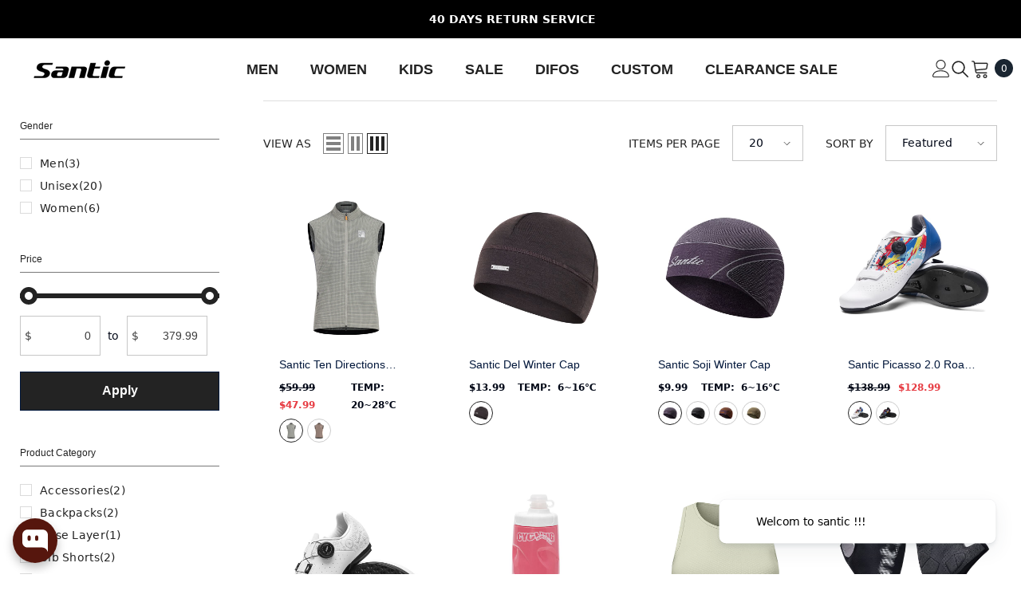

--- FILE ---
content_type: text/css
request_url: https://santic.com/cdn/shop/t/97/assets/component-card.css?v=137080991586887411431763459944
body_size: 22606
content:
.product-item{position:relative;letter-spacing:0;font-size:0}.product-item>.card{font-size:var(--font-body-size)}.card{position:relative}.card-product{position:relative;z-index:1}.card-media{display:block;position:relative;overflow:hidden}.card-link{position:absolute;top:0;left:0;right:0;bottom:0;z-index:1;width:100%;height:100%;display:block}.card-media>img,.card-media>video{display:block;position:absolute;top:0;left:0;height:100%;width:100%;max-width:100%;cursor:pointer;object-fit:var(--product-cart-image-fit);object-position:center center;transition:all .8s ease}.card-media>img.lazyload,.card-media>img.lazyloading{opacity:0}.card-media>img+img.lazyloaded{opacity:0}.card-media>img+img,.card-media>img+video{opacity:0}.card-product--padding{border:.1rem solid var(--color-background-20)}.card-product--padding .card-product__wrapper{padding:2rem}.card-information{padding:5px 20px 20px;background-color:#fff;min-height:100px}.card-information__group{margin:0 0 1px}.card-vendor{overflow:hidden;white-space:normal;display:-webkit-box;-webkit-line-clamp:1;text-overflow:ellipsis;-webkit-box-orient:vertical;font-family:var(--product-vendor-font);font-size:var(--product-vendor-font-size);font-weight:var(--product-vendor-font-weight);font-style:var(--product-vendor-font-style);color:var(--product-vendor-color);line-height:var(--product-vendor-line-height);letter-spacing:var(--product-vendor-letter-spacing);text-transform:var(--product-vendor-text-transform);width:100%;margin-bottom:var(--product-vendor-margin-bottom);margin-top:var(--product-vendor-margin-top)}.card-vendor a{font-size:inherit;font-weight:inherit;color:inherit;line-height:inherit;letter-spacing:inherit}.card-review{font-size:0;letter-spacing:0;margin:-2px 0 0}.card-review .spr-badge-caption{display:none!important}.card__heading{font-size:var(--product-title-font-size);margin:0}.card-title{font-family:var(--product-title-font);font-size:var(--product-title-font-size);font-weight:var(--product-title-font-weight);line-height:var(--product-title-line-height);letter-spacing:var(--product-title-letter-spacing);text-transform:var(--product-title-text-transform);color:var(--product-title-color);display:block;margin:0 0 var(--product-title-margin-bottom) 0}.card-title span[data-change-title]{display:none}.enable_text_color_title .card-title span[data-change-title]{display:inline-block}.card-title-ellipsis{overflow:hidden;white-space:normal;display:-webkit-box;-webkit-line-clamp:var(--product-title-line-text);text-overflow:ellipsis;-webkit-box-orient:vertical}.card-price{font-weight:var(--font-weight-bold);letter-spacing:0;margin-top:var(--product-price-margin-top);margin-bottom:6px}.card-quickview .quickview-button{font-family:var(--font-body-family);font-size:var(--product-quickview-font-size);font-weight:var(--font-body-weight);line-height:var(--product-quickview-line-height);letter-spacing:var(--body-letter-spacing);color:var(--product-quick-view-color);background-color:var(--product-quick-view-bg);border-color:var(--product-quick-view-bg);padding:var(--product-quickview-padding-top) var(--product-quickview-padding-left-right) var(--product-quickview-padding-bottom) var(--product-quickview-padding-left-right);min-width:86px;width:auto;text-transform:capitalize;border-radius:var(--product-quickview-border-radius);box-shadow:var(--product-quickview-box-shadow)}.card-quickview .quickview-icon,.card-wishlist .wishlist-icon,.card-compare .compare-icon{display:block;text-align:center;position:relative;width:36px;height:36px;padding:9px 8px;line-height:1;border-radius:50%;font-size:0;letter-spacing:0;cursor:pointer}.card-quickview .quickview-icon{background-color:var(--product-quick-view-bg);border:none}.card-quickview .text,.card-wishlist .text,.card-compare .text,.card-compare .text_1{display:none;white-space:nowrap;font-size:var(--font-body-size);font-weight:var(--font-weight-normal);line-height:var(--body-line-height);width:0;opacity:0;overflow:hidden;visibility:hidden;right:calc(100% - 30px);height:36px;background-color:var(--bg-white);line-height:36px;position:absolute;top:50%;padding:0 30px 0 15px;border-radius:36px;transform:translateY(-50%);transition:var(--anchor-transition);transition-duration:var(--duration-default);pointer-events:none}.card-compare .text{padding:0 30px}.card-product__group.group-left .card-quickview .text,.card-product__group.group-left .card-wishlist .text{padding:0 15px 0 30px}.card-quickview .text{color:var(--product-quick-view-color);background-color:var(--product-quick-view-bg)}.card-quickview .text:before{border-left:7px solid var(--product-quick-view-bg)}.card-quickview .icon,.card-wishlist .icon,.card-compare .icon{width:100%;height:100%;width:18px;height:18px;line-height:18px;vertical-align:top;position:relative;z-index:2;background-color:transparent}.card-quickview .icon{fill:var(--product-quick-view-color)}.card-quickview:not(.card-quickviewIcon){display:block;position:absolute;top:50%;left:50%;z-index:4;transition:transform var(--duration-default) ease,visibility var(--duration-default) ease;transform:translate3d(-50%,calc(-50% - 10px),0);opacity:0;visibility:hidden;pointer-events:none;width:auto}.card-quickview.card-quickviewIcon{display:none}.card-wishlist .wishlist-icon{background-color:var(--product-wishlist-bg);border:1px solid var(--product-wishlist-border)}.card-wishlist .text{color:var(--product-wishlist-color);background-color:var(--product-wishlist-bg);text-transform:capitalize}.card-wishlist .text:before{border-left:7px solid var(--product-wishlist-bg)}.card-wishlist .icon{fill:var(--product-wishlist-color)}.card-wishlist .wishlist-added{background-color:var(--product-wishlist-bg-added);border-color:var(--product-wishlist-border-added)}.card-wishlist .wishlist-added .text{color:var(--product-wishlist-color-added);background-color:var(--product-wishlist-bg-added)}.card-wishlist .wishlist-added .text:before{border-left-color:var(--product-wishlist-bg-added)}.card-wishlist .wishlist-added .icon{fill:var(--product-wishlist-color-added)}.card-compare .compare-icon{background-color:var(--product-compare-bg)}.card-compare .compare-label{display:inline-block;vertical-align:middle;font-size:calc(var(--font-body-size) - 3px);cursor:pointer;position:relative}.card-compare .text{color:var(--product-compare-color);background-color:var(--product-compare-bg)}.card-compare .text:before{border-left:7px solid var(--product-compare-bg)}.card-compare .icon{fill:var(--product-compare-color)}.card-compare .compare-checkbox:checked+.compare-label .text,.card-compare .compare-checkbox:checked+.compare-label .text_1{color:var(--product-compare-color-added);background-color:var(--product-compare-bg-added)}.card-compare .compare-checkbox:checked+.compare-label .text:before{border-left-color:var(--product-compare-bg)}.card-compare .compare-checkbox:checked+.compare-label .icon{fill:var(--product-compare-color-added)}.card-compare .compare-icon.is-checked{background-color:var(--product-compare-bg-added)}.card-compare.card-compareIcon{display:none}.card-compare:not(.card-compareIcon){opacity:0;visibility:hidden;pointer-events:none;transition:var(--anchor-transition);transition-duration:var(--duration-default)}.card-compare.card-compareIcon .compare-label{font-size:0;letter-spacing:0;padding:0;position:static}.card-product__group{position:absolute;z-index:3;transition:transform var(--duration-long) ease,opacity var(--duration-default) ease}.card-product__group.group-left,.card-product__group.group-right{top:10px;display:flex;flex-direction:column}.card-product__group .card-product__group-item+.card-product__group-item{margin-top:10px}.card-product__group.group-left{left:10px;transform:translate3d(-10px,0,0)}.card-product__group.group-middle{top:50%;left:50%;transform:translate3d(-50%,calc(-50% - 10px),0)}.card-product__group.group-right{left:auto;right:10px}.card-product__group.group-left .card-wishlist .text,.card-product__group.group-left .card-quickview .text,.card-product__group.group-left .card-compare .text{right:auto;left:calc(100% + 20px)}.card-product__group.group-left .card-wishlist .text:before,.card-product__group.group-left .card-quickview .text:before,.card-product__group.group-left .card-compare .text:before{border-left:none;right:auto;left:-7px}.card-product__group.group-left .card-wishlist .text:before{border-right:7px solid var(--product-wishlist-bg)}.card-product__group.group-left .card-quickview .text:before{border-right:7px solid var(--product-quick-view-bg)}.card-product__group.group-left .card-compare .text:before{border-right:7px solid var(--product-compare-bg-add)}.card-product__group.group-left .card-wishlist .wishlist-added .text:before{border-right-color:var(--product-wishlist-color-added)}.card-product__group.group-left .card-compare .compare-checkbox:checked+.compare-label .text:before{border-right-color:var(--product-compare-bg-added)}.card-action{position:absolute;bottom:0;width:100%;padding:0;background:transparent;z-index:10;margin:0;transform:translate3d(0,15px,0);transition:transform var(--duration-long) ease,opacity var(--duration-default) ease}.price{justify-content:center}.card-action .button{font-family:var(--btn-3-font-family);font-size:var(--btn-3-font-size);font-weight:var(--btn-3-font-weight);text-transform:var(--btn-3-text-transform);text-align:var(--btn-3-text-align);letter-spacing:var(--btn-3-letter-spacing);line-height:var(--btn-3-line-height);border-radius:var(--btn-3-border-radius);border-style:var(--btn-3-border-style);border-width:var(--btn-3-border-width);padding-top:var(--btn-3-padding-top);padding-bottom:var(--btn-3-padding-bottom);background:var(--product-action-bg);color:var(--product-action-color);border-color:var(--product-action-border);box-shadow:var(--btn-3-horizontal-length) var(--btn-3-vertical-length) var(--btn-3-blur-radius) var(--btn-3-spread) var(--btn-3-all-bg-opacity) var(--btn-3-inset)}.card-action .variants-popup{display:block;opacity:0;visibility:hidden;position:absolute;top:auto;bottom:0;left:0;width:100%;background-color:var(--bg-white);z-index:2;pointer-events:none;transition:transform var(--duration-default) ease,visibility var(--duration-default) ease}.card-action .variants-popup-content{position:relative;padding:25px 10px 50px;overflow-y:auto}.card-action .variants-popup-content .variants{max-height:102px;overflow-y:auto;webkit-overflow-scrolling:touch}.productList .card-action .variants-popup-content{padding:25px 10px 50px 0;overflow-y:visible}.productList .card-action .variants-popup-content .variants{max-height:100%!important;min-height:100%!important;display:inherit}.card-action .variants-popup-close{position:absolute;top:-6px;left:auto;right:-7px;color:inherit;line-height:1;font-size:0;letter-spacing:0;z-index:1}.card-action .variants-popup-close svg{width:40px;height:40px;padding:11px;fill:var(--icon);stroke:transparent}.card-action .selector-wrapper{padding:0 0 18px}.card-action .selector-wrapper.option-color{padding-bottom:5px}.product-card__button2{padding:0;display:flex;position:absolute;bottom:0;left:0;width:100%}.productList .product-card__button2{bottom:auto}.card-action .selector-wrapper .form-label{font-weight:var(--font-weight-medium);padding:0 25px;text-align:center;line-height:18px}.card-action .selector-wrapper .form-label .label-value-1,.card-action .selector-wrapper .form-label .label-value-2,.card-action .selector-wrapper .form-label .label-value-3{font-weight:var(--font-weight-normal);color:#3c3c3c}.productList .card-action .selector-wrapper{text-align:left}.productList .card-action .selector-wrapper.option-color{display:none}.quick_shop_option_2 .productList .card-action .selector-wrapper.option-color{display:block}.productList .card-action .selector-wrapper .form-label{padding:0 25px 0 0;text-align:left}.card-action .selector-wrapper .swatch-element{position:relative;padding:0 12px;transition:var(--anchor-transition);display:inline-block}.productList .card-action .selector-wrapper .swatch-element{padding-right:24px;padding-left:0}.card-action .selector-wrapper .single-label{display:block;font-size:calc(var(--font-body-size) + 2px);font-weight:var(--font-weight-medium);padding:0;cursor:pointer}.card-action .selector-wrapper .single-label .text{display:none;font-size:calc(var(--font-body-size) - 3px);font-weight:var(--font-weight-normal);color:var(--color-grey);margin:0 0 0 5px}.card-action .selector-wrapper .single-action{display:none;font-size:0;letter-spacing:0;padding:0;position:absolute;top:0;right:0;z-index:1;height:100%;width:100%}.card-action .selector-wrapper .single-action .icon{fill:var(--icon);stroke:transparent;width:16px;height:16px;margin:0 5px 0 0}.card-action .selector-wrapper .single-action .text{display:inline-block;vertical-align:middle;font-size:calc(var(--font-body-size) - 3px);font-weight:var(--font-weight-normal);letter-spacing:var(--letter-spacing);line-height:var(--line-height);color:var(--form-label);opacity:0}.card-action .selector-wrapper .single-option:checked+.single-label{text-decoration:underline;text-underline-position:under}.productList .card-action .selector-wrapper .single-option:checked+.single-label{border-bottom:1px solid;text-decoration:unset}.card-action .selector-wrapper .swatch-element.unavailable{display:none}.card-action .selector-wrapper .swatch-element.soldout{opacity:.5}.card-action .selector-wrapper .swatch-element.soldout .single-label .text{display:inline-block;vertical-align:inherit}.card-action .selector-wrapper .swatch-element.soldout .single-action{display:none}.card-action .selector-wrapper .swatch-element.unavailable .single-label{opacity:.6;pointer-events:none}.size_varriant_style_2 .card-action .selector-wrapper .single-label{font-size:var(--font-body-size);font-weight:var(--font-weight-normal);border:1px solid #d2d2d2;padding:7px 20px;min-width:60px;text-align:center}.size_varriant_style_2 .card-action .selector-wrapper .single-option:checked+.single-label{text-decoration:unset;text-underline-position:unset;border-color:#000}.size_varriant_style_2 .card-action .selector-wrapper .swatch-element{padding:0 2.5px 5px}.card-swatch{font-size:0;letter-spacing:0}.card-swatch .swatch{display:block;width:100%;position:relative;font-size:0}.card-swatch .item{display:inline-block;vertical-align:top;margin:0 5px 5px 0;position:relative;line-height:1}.card-swatch .item .tooltip,.card-swatch .group-swatch .tooltip{display:none;font-size:calc(var(--font-body-size) - 2px);font-weight:var(--font-weight-normal);color:var(--color-white);background:var(--color-global);text-align:center;position:absolute;bottom:100%;left:50%;padding:5px;z-index:2;min-width:40px;transform:translate(-50%);margin:0 0 10px;border-radius:2px;transition:var(--anchor-transition);white-space:nowrap;text-transform:capitalize}.card-swatch .item .tooltip:before,.card-swatch .group-swatch .tooltip:before{content:"";position:absolute;bottom:-7px;left:50%;height:0;width:0;border-top:7px solid var(--color-global);border-left:7px solid transparent;border-right:7px solid transparent;transform:translate(-50%)}.card-swatch .swatch-label{display:block;border-radius:50%;overflow:hidden;position:relative;font-size:0;letter-spacing:0;width:var(--w-product-swatch-custom);height:var(--h-product-swatch-custom);margin:0 auto;border:1px solid var(--product-swatch-border);background:transparent;cursor:pointer;padding:2px;box-sizing:border-box}.productList .card-swatch .swatch-label{width:var(--w-product-swatch-custom);height:var(--h-product-swatch-custom)}.card-swatch .number-showmore{width:auto;height:var(--h-product-swatch-custom);display:inline-block;cursor:pointer;line-height:var(--h-product-swatch-custom);text-align:center;font-size:var(--font-size-product-swatch-more);font-weight:var(--font-weight-normal);color:var(--color-text2);background:none;border:none}.card-swatch .number-showmore span{pointer-events:none}.card-swatch .number-showmore span.text-number{position:relative;top:0}.card-swatch .swatch-label .pattern{display:block;width:100%;height:100%;border-radius:50%;overflow:hidden;position:relative;background-color:transparent;background-repeat:no-repeat;background-size:cover;background-position:center}.card-swatch .swatch-label.is-active{border-color:var(--product-swatch-border-active)}.card-swatch .item:first-child{margin-left:0}.card-swatch .item:last-child{margin-right:0}.card-swatch--grid{margin-top:12px}.card-swatch--slider{position:absolute;width:100%;top:auto;left:0;bottom:0;opacity:1;visibility:visible;pointer-events:auto;padding:8px;z-index:3;background-color:var(--bg-white);transition:transform var(--duration-default) ease,visibility var(--duration-default) ease}.card-summary{font-size:var(--font-body-size);font-weight:var(--font-body-weight);line-height:var(--body-line-height);letter-spacing:var(--body-letter-spacing);color:var(--color-text);margin:0 0 13px}.card-list__hidden{display:none!important}.swatch .group-swatch{display:inline;vertical-align:top;line-height:1}.swatch.show--more .group-swatch{display:inline!important}.swatch.show--more .group-swatch .item-wrapper{display:inline-block;margin:0 5px 5px 0;position:relative}.product-item.quickshop-popup-show .card-action .variants-popup{pointer-events:auto;animation:fadeUp var(--duration-default) ease forwards;visibility:visible}.product-item-custom .card-product{display:inline-block;vertical-align:top;width:80px;height:107px}.product-item-custom .card-media{width:100%;height:100%}.product-item-custom .card-information{display:inline-block;vertical-align:top;width:calc(100% - 80px);padding:0 25px 0 20px!important;position:relative;top:-6px}.product-item-custom .card-review{margin:0 0 6px}.product-item-custom .card-vendor{margin:0 0 10px}.product-item-custom .card-title{margin-bottom:19px}.card-vendor.animated-loading>a,.card-title.animated-loading .text,.card-price.animated-loading .price,.card-action.animated-loading .button{opacity:0;visibility:hidden}.card-information__wrapper.text-center .card-price,.card-swatch.text-center{display:flex;justify-content:center}.card-information__wrapper.text-left .card-price,.card-swatch.text-left{display:flex;justify-content:flex-start}.card-information__wrapper.text-right .card-price,.card-swatch.text-right{display:flex;justify-content:flex-end}.card-information__wrapper.text-center .card-information__group{justify-content:center}.text-size{display:block;font-size:var(--text-size-font-size);font-weight:var(--text-size-font-weight);color:var(--text-size-color);line-height:var(--text-size-line-height);letter-spacing:var(--text-size-letter-spacing);text-transform:var(--text-size-text-transform);margin-top:10px}.card .text-size{font-size:var(--text-size-font-size)}.product-tab-block .halo-block-header{margin-bottom:0}.list-product-tabs .separation--style2{height:15px;width:1px;background:var(--bg-color);font-size:0!important;margin-top:-2px}.product-tab-block .list-product-tabs{list-style:none;padding:0;display:flex;justify-content:center;align-items:center;overflow:auto;flex-wrap:wrap;margin-top:0;margin-bottom:40px}.product-tab-block .list-product-tabs li{margin:0 12px;text-align:center}.product-tab-block .list-product-tabs li .tab-links{padding:6px 15px;display:block;transition:none;width:100%}.product-tab-block .product-tabs-content .tab-content{display:none}.product-tab-block .product-tabs-content .tab-content.active{display:block}.product-tab-block .product-tabs-content .loading{font-size:var(--font-body-size)}.product-tab-block .list-product-tabs.list-tab__style_2 li .tab-links{background:transparent;position:relative;border-radius:0;padding-left:0;padding-right:0}.product-tab-block .list-product-tabs.list-tab__style_2 li .tab-links.active:before{content:"";width:0;height:0;position:absolute;border-left:8px solid transparent;border-right:8px solid transparent;border-bottom:8px solid black;bottom:-1px;left:50%;transform:translate(-50%)}.product-tab-block .list-product-tabs li:last-child{margin-right:0}.product-tab-block .list-product-tabs li:first-child{margin-left:0}.wrapper-item-size{position:absolute;bottom:60px;left:50%;transform:translate(-50%);width:100%;opacity:0;visibility:hidden;pointer-events:none;z-index:1}.sizes-list{margin:0;letter-spacing:-.33em;padding:0}.sizes-list li{display:inline-block;letter-spacing:normal;margin:0 2.5px}.sizes-list li:first-of-type{margin-left:0}.sizes-list li:last-of-type{margin-right:0}.sizes-list li a{min-width:27px;-moz-border-radius:13px;-webkit-border-radius:13px;-ms-border-radius:13px;-o-border-radius:13px;border-radius:13px;color:var(--variant-size);border:1px solid var(--variant-size-border);background-color:var(--variant-size-bg);display:block;text-align:center;padding:3px 5px 2px;font-weight:var(--font-weight-medium);font-size:12px;line-height:20px}.sizes-list li a:hover{background:var(--variant-size-bg-hover);color:var(--variant-size-hover);border-color:var(--variant-size-border-hover)}.sizes-list li.hide-count-5 a{border:none;background-color:transparent}.sizes-list li.hide-count-5 a:hover{color:var(--variant-size);background-color:transparent}.card-action .variants-popup-content .variants::-webkit-scrollbar{width:5px}.card-action .variants-popup-content .variants::-webkit-scrollbar-track{background:#f4f4f4}.card-action .variants-popup-content .variants::-webkit-scrollbar-thumb{background:#000}.card-action .variants-popup-content .variants::-webkit-scrollbar-thumb:hover{background:#000}.product-block__banner .list_banner_item{position:relative}.product-block__banner .list_banner_item:not(.slick-initialized) figure:nth-child(n+2){display:none}.product-block__banner .list_banner_item .slick-dots{bottom:30px}.product-block__banner .list_banner_item .slick-dots li button{background:var(--bg-white);border-color:var(--bg-white)}.product-block__banner .list_banner_item .slick-dots li.slick-active button{background:transparent;border-color:var(--bg-white)}.product-block-has__banner .product-block__banner figure{margin:0;position:relative}.product-block-has__banner .product-block__banner figure img{cursor:auto}.product-block-has__banner .product-block__banner .product-block__cap{position:absolute;top:50%;left:50%;transform:translate(-50%,-50%);text-align:center;max-height:100%;overflow-x:hidden;overflow-y:auto;width:100%;max-width:100%;padding-left:10px;padding-right:10px}.product-block-has__banner .product-block__banner .product-block__cap.align--left{text-align:left;padding-left:0}.product-block-has__banner .product-block__banner .product-block__cap.align--right{text-align:right;padding-right:0}.product-block-has__banner .product-block__banner .product-block__cap.align-items--center{padding-top:30px;padding-bottom:30px}.product-block-has__banner .product-block__banner .product-block__cap.align-items--top{top:0;bottom:auto;padding-top:var(--align-items-spacing-tb-style);padding-bottom:30px;transform:translate(-50%)}.product-block-has__banner .product-block__banner .product-block__cap.align-items--bottom{top:auto;bottom:0;padding-top:30px;padding-bottom:var(--align-items-spacing-tb-style);transform:translate(-50%)}.product-block-has__banner .product-block__banner .product-block__cap.align-items--center .cap-content{max-width:320px;margin-left:auto;margin-right:auto}.product-block__cap--text{margin:0}.product-block__cap--subText{font-weight:var(--font-weight-medium)}.product-block__cap--description{margin-bottom:34px}.product-block__cap--button{max-width:180px;margin:0 auto}.product-block__grid{padding-top:45px;padding-bottom:40px}.product-block-has__banner.has__banner--left .product-block__grid{padding-right:15px}.product-block-has__banner.has__banner--right .product-block__grid{padding-left:15px}.product-block-has__banner.product-block-has__collections{display:grid;grid-template-columns:1fr 1fr 1fr 1fr 1fr;grid-template-rows:1fr 1fr 1fr 1fr;grid-gap:0 20px;grid-auto-flow:dense}.product-block-has__banner.product-block-has__collections .product-block__banner{grid-column-end:span 1;grid-row-end:span 4;width:auto}.product-block-has__banner.product-block-has__collections .product-block__grid{grid-column-end:span 3;grid-row-end:span 4;padding:0!important;width:100%!important}.product-block-has__banner.product-block-has__collections .product-block__grid .card-product .card-media{padding-bottom:77%!important}.product-block-has__banner.product-block-has__collections .product-block__grid .products-carousel{margin:0!important}.product-block-has__banner.product-block-has__collections .product-block__grid .products-carousel .product{margin:0;padding-left:1px;padding-right:1px}.product-block-has__banner.product-block-has__collections .product-block__collections{grid-column-end:span 1;grid-row-end:span 4;display:grid;grid-template-columns:1fr;grid-template-rows:1fr 1fr 1fr 1fr;grid-gap:20px 0px;grid-auto-flow:dense}.product-block__collection--list{display:flex;justify-content:center;align-items:center;padding-left:25px;padding-right:10px;border-radius:6px;background-color:var(--bg-white)}.product-block__collection--list_info h5{font-size:calc(var(--font-body-size) + 2px);text-transform:unset;margin:0}.product-block__collection--list_info{display:inline-block;width:calc(100% - 75px);margin-right:5px}.product-block__collection--list_image{max-width:70px;display:inline-block}.halo-block-header.has__banner .title .text{padding:0;margin-bottom:5px}.card-action .option-color .swatch-element{padding:0 3px}.productList .card-action .option-color .swatch-element{padding-right:6px;padding-left:0}.card-action .option-color .single-label{display:block;border-radius:50%;overflow:hidden;position:relative;font-size:0;letter-spacing:0;width:var(--w-product-swatch-custom);height:var(--h-product-swatch-custom);border:1px solid var(--product-swatch-border);background:0 0;cursor:pointer;padding:2px}.productList .card-action .option-color .single-label{width:var(--w-product-swatch-custom);height:var(--h-product-swatch-custom)}.card-action .option-color .single-option:checked+.single-label{border-color:var(--swatch-border-active)}.card-action .option-color .single-label .pattern{display:block;width:100%;height:100%;border-radius:50%;overflow:hidden;position:relative;background-color:transparent;background-repeat:no-repeat;background-size:cover;background-position:center}.body-full-width .product-block .container-full .products-carousel .slick-prev{left:calc((var(--grid-gap)) + 10px)}.body-full-width .product-block .container-full .products-carousel .slick-next{right:calc((var(--grid-gap)) + 10px)}.style_2_text_color_varriant .card-title-ellipsis{position:relative}.style_2_text_color_varriant .card-title-change{padding-right:90px}.style_2_text_color_varriant .card-title span[data-change-title]{top:0;right:0;max-width:90px;font-weight:var(--font-weight-normal);text-transform:capitalize;overflow:hidden;position:absolute;white-space:nowrap;text-overflow:ellipsis;color:var(--product-vendor-color)}.style_2_text_color_varriant .card-title [data-change-title]{font-size:var(--product-title-variant-font-size)}.product-card-layout-01 .product-item.enable_background_button_card .card-action{padding-top:10px;padding-bottom:10px;background:var(--bg-white)}.product-card-layout-01 .product-item.enable_background_button_card .card-action.has-compare{padding-bottom:0}.product-card-layout-01 .product-item.enable_background_button_card .card-action .variants-popup{bottom:15px}.animated-loading .media-loading{display:block}.media-loading{display:none;position:absolute;top:50%;left:50%;font-size:30px;line-height:1;font-family:var(--font-body-family);font-weight:var(--font-weight-medium);color:#ccc;box-sizing:border-box;text-shadow:0 0 2px var(--bg-white),0 0 1px var(--bg-white),0 0 1px var(--bg-white);letter-spacing:2px;transform:translate(-50%,-50%);opacity:.6}.media-loading:after{content:attr(data-title);position:absolute;left:0;top:0;color:var(--color-white);width:100%;height:100%;overflow:hidden;box-sizing:border-box;animation:halo-animateloader .8s linear infinite}.media--loading-effect img.lazyloaded+img+.data-lazy-loading+.media-loading,.card.ajax-loaded .media--loading-effect .media-loading{display:none}.card-compare:not(.card-compareIcon) .compare-label{font-size:var(--font-body-size);font-weight:var(--font-weight-normal);padding:0 0 0 25px}.card-compare input[type=checkbox]+.form-label--checkbox:before{width:16px;height:16px;border:1px solid #d0d0d0}.card-compare input[type=checkbox]:checked+.form-label--checkbox:before{border-color:#000}.card-compare input[type=checkbox]+.form-label--checkbox:after{width:11px;height:11px}.product-card-layout-01 .productListing.productList .card-product__wrapper .card-action+.card-compare{display:none!important}.product-card-layout-01 .productListing.productList .card-compare-wrapper{margin-top:12px}.quick_shop_option_2 .variants-popup .variants-popup-close{display:none}.quick_shop_option_2 .productList .card-action .variants-popup-content{padding:25px 10px 70px 0!important}.quick_shop_option_2 .product-card__button2{background-color:#fff;padding-top:12px}.quick_shop_option_2 .variants-popup-content .scrollable .product-card__button2:before{content:"";position:absolute;z-index:1;left:50%;top:-30px;background:linear-gradient(0deg,#fffc 38.19%,#fff0);width:85%;height:30px;transform:translate(-50%)}.quick_shop_option_2 .variants-popup-content .variants.scrollable{justify-content:flex-start;padding-bottom:20px;padding-top:5px}.quick_shop_option_2 .card-action .add-to-cart-btn+.cancel-btn{margin-left:10px}.quick_shop_option_2 .card-action .variants-popup-content .quickshop-quantity{margin:0 auto 12px}.quick_shop_option_2 .card-action .product-card__button2 .button{min-width:auto}.quick_shop_option_2 .card-action .product-card__button2 .button.add-to-cart-btn{background:var(--product-action-bg-hover);color:var(--product-action-color-hover);border-color:var(--product-action-border-hover)}.quick_shop_option_2 .card-action .selector-wrapper:not(.option-color){padding:0 0 8px}.quick_shop_option_2 .card-action .variants-popup{background-color:#ffffffd9}.quick_shop_option_2 .card-action .variants-popup-content .label-quantity-2{text-align:center;margin-bottom:8px;margin-top:-2px}.quick_shop_option_2 .card-action .selector-wrapper .swatch-element{padding:0 2px}.quick_shop_option_2 .card-action .selector-wrapper .single-label{font-size:var(--font-body-size)}.quick_shop_option_2 .card-action .selector-wrapper .form-label .label-value-1,.quick_shop_option_2 .card-action .selector-wrapper .form-label .label-value-2,.quick_shop_option_2 .card-action .selector-wrapper .form-label .label-value-3{font-weight:var(--font-weight-normal);color:var(--product-vendor-color)}.quick_shop_option_2 .card-action .selector-wrapper:not(.option-color) .single-label{display:block;width:auto;min-width:30px;height:30px;line-height:30px;border-radius:20px;padding:0 6px;font-size:var(--font-body-size);font-weight:var(--font-weight-normal);text-transform:capitalize;color:var(--variant-color);background-color:var(--variant-bg);border:1px solid var(--swatch-border);text-align:center;transition:var(--anchor-transition);margin-bottom:5px}.quick_shop_option_2 .card-action .selector-wrapper.option-color .single-label{padding:2px;min-width:30px;height:30px;line-height:30px}.quick_shop_option_2 .card-action .selector-wrapper .single-option:checked+.single-label,.quick_shop_option_2 .card-action .selector-wrapper .swatch-element:hover{text-decoration:none;color:var(--variant-color-active);border-color:var(--swatch-border-active)}.quick_shop_option_2 .variants-popup-content .variants{display:flex;flex-direction:column;justify-content:center}.quick_shop_option_2 .variants-popup-content.active_option_3 .variants{display:inherit}quickshop-update-quantity.disabled{pointer-events:none;opacity:.5}.card-product:hover .card-media.media--hover-effect>img:first-child:not(:only-child){opacity:0}.card-product:hover .card-media.media--hover-effect>img+img{opacity:1;transform:scale(1.05);transition:opacity .5s,transform 2s cubic-bezier(0,0,.44,1.18),-webkit-transform 2s cubic-bezier(0,0,.44,1.18)}.card-product:hover .card-media.media--hover-effect>img+video{opacity:1}@media (max-width: 1024px){.product-card-layout-01 .product-item .card-action,.product-card-layout-04 .product-item .card-action,.product-card-layout-03 .product-item .card-action,.product-card-layout-07 .product-item .card-action{position:relative;padding-top:0!important;padding-bottom:5px!important;transform:translate3d(0,10px,0)}.product-card-layout-01 .product-item.enable_background_button_card .card-action{padding-top:10px!important;transform:translateZ(0)}.product-card-layout-03 .card-product .card-group-abs-center{position:relative!important}.product-card-layout-01 .card-action .variants-popup,.product-card-layout-03 .card-action .variants-popup,.product-card-layout-04 .card-action .variants-popup{bottom:5px!important}.card-compare .compare-icon,.card-quickview .quickview-icon,.card-wishlist .wishlist-icon,.card-compare-wrapper{display:none}.card-quickview.show-mb,.card-quickview.show-mb .quickview-icon,.card-wishlist .wishlist-icon.show-mb{display:block}.product-tab--block-has__banner .product-block__grid{padding-bottom:20px}.product-tab-block .list-product-tabs.has__banner{display:flex;flex-wrap:nowrap;overflow-x:auto;overflow-y:hidden;white-space:nowrap;justify-content:flex-end!important}.product-block-has__banner .product-block__banner .product-block__cap.align-items--top{padding-top:30px}.product-block-has__banner .product-block__banner .product-block__cap.align-items--bottom{padding-bottom:30px}.product-block-has__banner.product-block-has__collections{grid-template-columns:1fr 1fr 1fr;grid-template-rows:1fr}.product-block-has__banner.product-block-has__collections .product-block__grid{grid-column-end:span 2!important}.product-block-has__banner.product-block-has__collections .product-block__collections{margin-top:45px;grid-column-end:span 3;grid-template-columns:1fr 1fr 1fr 1fr;grid-template-rows:1fr;grid-gap:0 20px;overflow:auto}.product-block-has__banner.product-block-has__collections .product-block__banner .product-block__image{padding-top:100%!important}.product-block__collection--list{min-width:280px}.product-block__collection--list_image img{padding:6px}.style_2_text_color_varriant .card-title-ellipsis{padding-right:0}.style_2_text_color_varriant .card-title span[data-change-title]{display:none}.productList .card-compare-wrapper.card-list__hidden,.card-compare{display:none!important}.quick_shop_option_2 .card-action .selector-wrapper .swatch-element{padding:0 2px}}@media (max-width: 991px){.product-block-has__banner.product-block-no__collections:not(.not-img){display:block!important}.product-block-has__banner.product-block-no__collections:not(.not-img) .product-block__banner,.product-block-has__banner.product-block-no__collections:not(.not-img) .product-block__grid{width:100%!important}.product-block-has__banner.product-block-no__collections:not(.not-img) .product-block__banner+.product-block__grid{margin-top:30px}}@media (max-width: 768px){.product-block-has__banner.has__banner--right .product-block__grid{padding-top:15px}.product-block-has__banner .product-block__grid{padding:0 15px!important}.product-tab-block .list-product-tabs.has__banner{justify-content:flex-start!important}.product-block-has__banner.product-block-has__collections .product-block__grid .card-product .card-media{padding-bottom:50%!important}.product-block-has__banner.product-block-has__collections .product-block__banner .product-block__image{padding-top:139.5973154%!important}.product-block-has__banner.product-block-has__collections .product-block__collections{margin-top:60px}}@media (max-width: 767px){.product-block-has__banner.product-block-has__collections .product-block__grid .card-product .card-media{padding-bottom:80%!important}.product-block-has__banner .product-block__grid.pd--style2{margin-top:10px;padding:0!important}.product-block-has__banner .product-block__banner{margin-bottom:10px}.product-tab--block-has__banner .product-block__banner{display:none}.product-tab--block-has__banner .product-block__grid{padding-top:0}.product-block-has__banner.product-block-has__collections{display:block}.product-block-has__banner.product-block-has__collections .product-block__banner{display:none}.product-block-has__banner.product-block-has__collections .product-block__collections{margin-top:60px}.product-block__collection--list{min-width:250px}.quick_shop_option_2 .card-product{z-index:auto!important}.quick_shop_option_2 .card-action{transform:none!important;z-index:auto!important}.quick_shop_option_2 .card-action .variants-popup{transform:translateY(-50%)}.quick_shop_option_2 .card-action .variants-popup-content .variants{max-height:260px!important;min-height:214px!important;display:inherit}.quick_shop_option_2 .card-action .selector-wrapper.option-color{padding-bottom:7px}.quick_shop_option_2 .card-action .selector-wrapper{padding-bottom:10px}.quick_shop_option_2 .card-action .add-to-cart-btn+.cancel-btn{margin-left:10px}.quick_shop_option_2 .product-card__button2{padding:0 10px}.quick_shop_option_2 .card-action .variants-popup-content .quickshop-quantity{margin:5px auto 12px}.quick_shop_option_2 .previewCartItem-qty.quickshop-quantity .btn-quantity{height:38px;top:50%;transform:translateY(-50%)}.quick_shop_option_2 .previewCartItem-qty.quickshop-quantity .btn-quantity:before,.quick_shop_option_2 .previewCartItem-qty.quickshop-quantity .btn-quantity:after{top:18px}.quick_shop_option_2 .product-item.quickshop-popup-show .card-action .variants-popup{display:none}.quick_shop_popup_mobile{overflow-y:hidden}.quick_shop_popup_mobile .background-overlay{opacity:1;pointer-events:all;z-index:99}}@media (max-width: 765px){.product-block-has__banner .product-block__banner.not-img .product-block__cap{position:static;transform:unset;padding-top:0;padding-bottom:10px;text-align:center}.product-block-has__banner .product-block__banner.not-img .product-block__cap .cap-content{max-width:100%}}@media (max-width: 551px){.card-title-ellipsis{min-height:48px}.card-product__group.group-right{top:5px;right:5px;transform:none}.card-product__group.group-left{top:5px;left:5px;transform:none}.card-product__group .card-product__group-item+.card-product__group-item{margin-top:5px}.card-quickview .quickview-icon,.card-wishlist .wishlist-icon{width:30px;height:30px;padding:0}.product-block-has__banner .product-block__grid{padding:0 10px!important}.product-tab--block-has__banner .product-block__grid{padding-bottom:10px}.product-tab-block .halo-block-header.has__banner,.product-tab-block .halo-block-header.has__banner .title{margin-bottom:0}.product-tab-block .list-product-tabs.list-tab__style_2{margin-bottom:20px}.product-tab-block .list-product-tabs li a{font-size:16px}.product-tab-block .list-product-tabs.list-tab__style_2 li a{margin-bottom:10px}.list-product-tabs.list-tab__style_2 li:before{right:-22px!important;font-size:16px!important;top:0!important}.product-tab-block .list-product-tabs.enable_scroll_tab{justify-content:flex-start;flex-wrap:nowrap;overflow-x:auto;overflow-y:hidden;white-space:nowrap}.product-tab-block .list-product-tabs.enable_scroll_tab li:first-child{margin-left:3px}.product-block-has__banner .product-block__grid.pd--style3{padding:0!important;margin-top:15px}.product-card-layout-01 .card-information{padding:0 8px 8px}.card-swatch .swatch-label{width:var(--w-product-swatch-custom-mb);height:var(--h-product-swatch-custom-mb)}.card-swatch .number-showmore{width:auto;height:var(--h-product-swatch-custom-mb);line-height:var(--h-product-swatch-custom-mb)}.card-action .option-color .single-label{width:var(--w-product-swatch-custom-mb);height:var(--h-product-swatch-custom-mb)}.productList .card-action .variants-popup-close{top:15px}.quick_shop_option_2 .card-action .selector-wrapper .swatch-element{padding:0 3px}.size_varriant_style_2 .card-action .selector-wrapper .single-label{padding:4px 14px;min-width:30px}}@media (min-width: 551px){.card-information__group{display:flex;align-items:center;justify-content:space-between}.sidebarBlock-product .card-information__group:not(.card-information__group-2){display:block}.card-information__group .card-vendor{width:calc(100% - 85px)}.card-information__group .card-review{width:100px;margin-top:0;text-align:right}.card-information__group-2 .card-vendor,.card-information__group-2 .card-review{width:100%}.card-information__wrapper.text-center .card-information__group-2{justify-content:center}.card-information__wrapper.text-left .card-information__group-2{justify-content:flex-start}.card-information__wrapper.text-right .card-information__group-2{justify-content:flex-end}}@media (min-width: 767px){.product-tab--block-has__banner{display:flex}.halo-block-top{display:flex;align-items:center;justify-content:space-between}.product-tab-block .halo-block-top{align-items:unset}.product-tab-block .halo-block-header.has__banner{display:flex;align-items:center}.halo-block-top .halo-block-header .title{margin:0!important}.product-tab--block-has__banner{justify-content:space-between}.product-tab--block-has__banner .product-block__banner{width:250px}.product-tab--block-has__banner .product-block__grid{width:calc(100% - 265px);padding-top:0}.product-tab--block-has__banner .product-block__banner figure{margin:0;width:100%}.product-tab-block .list-product-tabs.has__banner{width:calc(100% - 270px)!important}.product-block-has__banner .product-block__banner{width:calc(var(--width-box-banner) - 20px)}.product-block-has__banner.has__banner--left[data-width-banner="50"] .product-block__banner{width:var(--width-box-banner);padding-right:calc(var(--grid-gap) * 2)}.product-block-has__banner.has__banner--right[data-width-banner="50"] .product-block__banner{width:var(--width-box-banner);padding-left:calc(var(--grid-gap) * 2)}.product-block-has__banner{display:flex}.product-block-has__banner.has__banner--right{flex-direction:row-reverse}.product-block-has__banner.has__banner--left .product-block__grid{width:calc(100% - var(--width-box-banner) + 20px);padding-left:6%}.product-block-has__banner.has__banner--right .product-block__grid{width:calc(100% - var(--width-box-banner) + 20px);padding-right:6%}.body-full-width .product-block-has__banner.has__banner--left .product-block__grid.pd--style2{padding-right:15px}.body-full-width .product-block-has__banner.has__banner--right .product-block__grid.pd--style2{padding-left:15px}.body-custom-width .product-block-has__banner.has__banner--right .product-block__grid{padding-right:30px}.body-custom-width .product-block-has__banner.has__banner--left .product-block__grid{padding-left:30px}.product-block-has__banner.has__banner--left .product-block__grid.pd--style2{padding-left:15px}.product-block-has__banner.has__banner--right .product-block__grid.pd--style2{padding-right:15px}body:not(.body-full-width) .product-block-has__banner.has__banner--left .product-block__grid.pd--style2{padding-right:0!important}body:not(.body-full-width) .product-block-has__banner.has__banner--right .product-block__grid.pd--style2{padding-left:0!important}.product-block-has__banner .product-block__grid.pd--style2 .products-carousel .slick-prev{left:10px}.product-block-has__banner .product-block__grid.pd--style2 .products-carousel .slick-next{right:10px}.product-block-has__banner .product-block__grid.pd--style2{padding-top:0}.product-block-has__banner.has__banner--left[data-width-banner="50"] .product-block__grid.pd--style2{width:var(--width-box-banner);padding-left:10px;padding-right:0}.product-block-has__banner.has__banner--right[data-width-banner="50"] .product-block__grid.pd--style2{width:var(--width-box-banner);padding-left:0;padding-right:10px}.product-block-has__banner .product-block__banner.pd--style3{width:var(--width-box-banner)!important}.product-block-has__banner.has__banner--left .product-block__grid.pd--style3{padding:0;width:calc(100% / 3)!important;max-width:370px;position:absolute;top:50%;right:15px;transform:translateY(-50%)}.product-block-has__banner.has__banner--right .product-block__grid.pd--style3{padding:0;width:calc(100% / 3);max-width:370px;position:absolute;top:50%;left:15px;transform:translateY(-50%)}.product-block-has__banner .product-block__grid.pd--style3 .products-grid .product{margin-bottom:0!important}.product-block-has__banner .product-block__grid.pd--style3 .products-grid .product:nth-child(n+2){display:none}.product-block-has__banner .product-block__grid.pd--style3 .products-grid[data-products-to-show="1"]+.product-infinite-scroll{display:none}.product-block-has__banner .product-block__grid.pd--style3 .product-item{margin-top:10px;margin-bottom:10px}.product-block-has__banner .product-block__grid.pd--style3 .card{background-color:#fff;padding-bottom:6px;-webkit-box-shadow:-5px 4px 5px 0 rgba(0,0,0,.1);box-shadow:-5px 4px 5px #0000001a}.product-block-has__banner .product-block__grid.pd--style3 .card .card-information{padding:15px 7px 3px}.product-block-has__banner .product-block__banner.not-img figure{height:100%}.card-action .variants-popup{animation:fadeOut var(--duration-default) ease forwards}}@media (min-width: 991px){.product-block-has__banner,.product-tab--block-has__banner{display:flex}.product-block-has__banner.has__banner--right,.product-tab--block-has__banner.has__banner--right{flex-direction:row-reverse}.product-block-has__banner .product-block__image,.product-block-has__banner .product-block__banner figure{height:100%}.product-block-has__banner.height_auto .product-block__image,.product-block-has__banner.height_auto .product-block__banner figure{height:auto}.product-tab--block-has__banner .product-block__image,.product-tab--block-has__banner .product-block__banner figure{height:auto}.product-block-has__banner .product-block__banner img,.product-tab--block-has__banner .product-block__banner img{object-fit:unset}.product-block-has__banner .product-block__grid.pd--style3 .card .card-information{padding:25px 30px 10px}.halo-block-top{display:flex;align-items:center;justify-content:space-between}.halo-block-top .halo-block-header .title{margin:0!important}.product-tab--block-has__banner{justify-content:space-between}.product-tab--block-has__banner .product-block__banner{width:calc(25% - 10px)}.product-tab--block-has__banner .product-block__grid{width:calc(75% - 10px);padding-top:0}.product-tab--block-has__banner .product-block__banner figure{margin:0;width:100%}}@media (min-width: 1025px){.product-tab--block-has__banner .product-block__banner{width:calc(var(--width-box-banner) - 10px)}.product-tab--block-has__banner .product-block__grid{width:calc(100% - var(--width-box-banner) - 10px);padding-top:0}.product-tab-block .halo-block-header.has__banner{width:300px}.product-tab-block .list-product-tabs.has__banner{width:calc(100% - 300px);justify-content:flex-end}.body-full-width .product-block-has__banner.has__banner--left .product-block__grid{padding-right:3.175%}.body-full-width .product-block-has__banner.has__banner--right .product-block__grid{padding-left:3.175%}.body-custom-width .product-block-has__banner.has__banner--right .product-block__grid,.body-custom-width .product-block-has__banner.has__banner--left .product-block__grid{padding-left:30px;padding-right:30px}.body-full-width .product-block-has__banner.has__banner--left .product-block__grid.pd--style2{padding-right:10px}.body-full-width .product-block-has__banner.has__banner--right .product-block__grid.pd--style2{padding-left:10px}.product-block-has__banner.has__banner--left .product-block__grid.pd--style2{padding-left:25px}.product-block-has__banner.has__banner--right .product-block__grid.pd--style2{padding-right:25px}.product-block-has__banner .product-block__grid.pd--style2 .products-carousel .slick-prev{left:15px}.product-block-has__banner .product-block__grid.pd--style2 .products-carousel .slick-next{right:15px}.product-block-has__banner.has__banner--left[data-width-banner="50"] .product-block__grid.pd--style2{padding-left:calc(var(--grid-gap) * 2);padding-right:0}.product-block-has__banner.has__banner--right[data-width-banner="50"] .product-block__grid.pd--style2{padding-left:0;padding-right:calc(var(--grid-gap) * 2)}.halo-product-block .product-block-has__banner[data-width-banner="50"] .pd--style2 .products-carousel{margin-left:calc((var(--grid-gap)) * (-1));margin-right:calc((var(--grid-gap)) * (-1))}.quickview-button:hover{color:var(--product-quick-view-color-hover);background-color:var(--product-quick-view-bg-hover);border-color:var(--product-quick-view-bg-hover)}.card-quickview .quickview-icon:hover .text,.card-wishlist .wishlist-icon:hover .text,.card-compare .compare-icon:hover .text{opacity:1;visibility:visible;pointer-events:auto;display:inline-block;width:auto}.card-product__group.group-left .card-wishlist .wishlist-icon:hover .text,.card-product__group.group-left .card-quickview .quickview-icon:hover .text,.card-product__group.group-left .card-compare .compare-icon:hover .text{left:calc(100% - 30px);right:auto}.card-product__group.group-right .card-wishlist .wishlist-icon:hover .text,.card-product__group.group-right .card-quickview .quickview-icon:hover .text,.card-product__group.group-right .card-compare .compare-icon:hover .text{left:auto;right:calc(100% - 30px)}.card-quickview.card-quickviewIcon,.card-compare.card-compareIcon{display:block}.card-quickviewIcon.default{display:none}.card-title:hover{color:var(--product-title-color-hover);text-decoration:underline;text-underline-offset:3px}.card-information:hover .link-underline .text{text-decoration:underline}.card-product__group,.card-action{opacity:0;visibility:hidden}.card-product__group.group-right{transform:translate3d(10px,0,0)}.card-action .button:hover{background:var(--product-action-bg-hover);color:var(--product-action-color-hover);border-color:var(--product-action-border-hover);box-shadow:var(--btn-3-horizontal-length) var(--btn-3-vertical-length) var(--btn-3-blur-radius) var(--btn-3-spread) var(--btn-3-all-bg-opacity-hover) var(--btn-3-inset)}.card-action .selector-wrapper .swatch-element:hover{text-decoration:underline;text-underline-position:under}.size_varriant_style_2 .card-action .selector-wrapper .swatch-element:hover{text-decoration:unset;text-underline-position:unset;border-color:#000}.card-action .selector-wrapper .swatch-element+.swatch-element{border-top:none}.card-swatch .item .tooltip,.card-swatch .group-swatch .tooltip{display:block;opacity:0;visibility:hidden;pointer-events:none}.card-swatch .item:hover .tooltip,.card-swatch .item-wrapper:hover .tooltip{opacity:1;visibility:visible;pointer-events:auto}.card-swatch--slider{opacity:0;visibility:hidden;pointer-events:none;transform:translate3d(0,30px,0)}.card:hover .card-quickview:not(.card-quickviewIcon){opacity:1;visibility:visible;pointer-events:auto;transform:translate3d(-50%,-50%,0)}.card:hover .card-compare:not(.card-compareIcon){opacity:1;visibility:visible;pointer-events:auto}.card:hover .card-wishlist{opacity:1;visibility:visible;pointer-events:auto;transform:translateZ(0)}.card:hover .card-product__group{opacity:1;visibility:visible;pointer-events:auto}.card:hover .card-action{opacity:1;visibility:visible;pointer-events:auto;transform:translateZ(0)}.card:hover .card-product__group.group-left,.card:hover .card-product__group.group-right{transform:translateZ(0)}.card:hover .card-product__group.group-middle{transform:translate3d(-50%,-50%,0)}.card:hover .card-swatch--slider{opacity:1;visibility:visible;pointer-events:auto;transform:translateZ(0)}.product-card-layout-01 .card-action{bottom:-1px}.template-index.hide_compare_homepage .card-compare-wrapper,.template-index.hide_compare_homepage .card-compareIcon,.template-index.hide_compare_homepage .halo-compareProduct,.template-index.hide_compare_homepage .card-compare{display:none!important}.template-index.hide_compare_homepage .card .card-media.has-compare:after{content:none}.template-index.hide_compare_homepage.product-card-layout-01 .card-action.has-compare{bottom:-1px}.template-index.hide_compare_homepage.product-card-layout-01 .product-item.enable_background_button_card .card-action.has-compare{padding-bottom:15px}.product-card-layout-01 .card-action.has-compare{bottom:40px}.product-card-layout-01 .card-compare:not(.card-compareIcon){position:absolute;bottom:0;left:50%;width:auto;padding:0;background:transparent;z-index:10;margin:0;transform:translate(-50%,15px);transition:transform var(--duration-long) ease,visibility var(--duration-long) ease}.product-card-layout-01 .card .card-media.has-compare:after,.product-card-layout-05 .card .card-media.has-compare:after{content:"";position:absolute;bottom:0;background:#fff;width:100%;height:100px;transition:.5s ease;opacity:0;color:#fff;font-size:20px;text-align:center}.product-card-layout-01 .card:hover .card-compare:not(.card-compareIcon),.product-card-layout-05 .card:hover .card-compare:not(.card-compareIcon){transform:translate(-50%,-5px)}.product-card-layout-01 .card-compare:hover .compare-label,.product-card-layout-05 .card-compare:hover .compare-label{text-decoration:underline;text-underline-offset:.1rem}.product-card-layout-01 .card:hover .card-media:after,.product-card-layout-05 .card:hover .card-media:after{opacity:1}.product-card-layout-02 .card-compare:not(.card-compareIcon){position:absolute;bottom:8px;left:50%;width:auto;padding:0;background:transparent;z-index:10;margin:0;transform:translate(-50%,15px);transition:transform var(--duration-long) ease,visibility var(--duration-long) ease}.product-card-layout-02 .card-compare-wrapper{position:relative}.product-card-layout-02 .card-action.has-compare{padding-bottom:25px}.product-card-layout-03 .card-compare:not(.card-compareIcon),.product-card-layout-04 .card-compare:not(.card-compareIcon){display:flex;justify-content:center;padding-top:12px}.product-card-layout-03 .productListing.productList .card-compare:not(.card-compareIcon),.product-card-layout-04 .productListing.productList .card-compare:not(.card-compareIcon){justify-content:flex-start;padding-top:15px}.product-card-layout-05 .card-action.has-compare{bottom:20px}.product-card-layout-05 .card-compare:not(.card-compareIcon){position:absolute;bottom:-18px;left:50%;width:auto;padding:0;background:transparent;z-index:10;margin:0;transform:translate(-50%,15px);transition:transform var(--duration-long) ease,visibility var(--duration-long) ease}.product-card-layout-01 .product-item.enable_background_button_card .card-action{padding-top:15px;padding-bottom:15px}.product-card-layout-01 .product-item.enable_background_button_card .card-action.has-compare{padding-bottom:0}.product-block__collection--list:hover{box-shadow:0 3px 8px #0003;cursor:pointer}.quick_shop_option_2 .card-action .product-card__button2 .button.add-to-cart-btn:hover,.product-card-layout-01.quick_shop_option_2 .product-item.enable_background_button_card .card-action .product-card__button2 .button.add-to-cart-btn{background:var(--product-action-bg);color:var(--product-action-color);border-color:var(--product-action-border)}.product-card-layout-01.quick_shop_option_2 .product-item.enable_background_button_card .card-action .product-card__button2 .button.add-to-cart-btn:hover,.product-card-layout-01.quick_shop_option_2 .product-item.enable_background_button_card .card-action .product-card__button2 .button.cancel-btn{background:var(--product-action-bg-hover);color:var(--product-action-color-hover);border-color:var(--product-action-border-hover)}.product-card-layout-01.quick_shop_option_2 .product-item.enable_background_button_card .card-action .product-card__button2 .button.cancel-btn:hover{background:var(--product-action-bg);color:var(--product-action-color);border-color:var(--product-action-border)}}@media (min-width: 1200px){.product-block-has__banner .product-block__banner .product-block__cap.align--left{padding-left:var(--align-items-spacing-lr-style)}.product-block-has__banner .product-block__banner .product-block__cap.align--right{padding-right:var(--align-items-spacing-lr-style)}}@media screen and (min-width: 1200px) and (max-width: 1920px){.product-block-has__banner.has__banner--left .product-block__grid{padding-right:calc((100% - 1170px)/2)}.product-block-has__banner.has__banner--right .product-block__grid{padding-left:calc((100% - 1170px)/2)}}@media screen and (min-width: 1921px){.product-block-has__banner.has__banner--left:not(.container-1170,.container-1770,.layout-body--default,.layout-body--boxed,.layout-body--custom_width) .product-block__grid{padding-right:375px}.product-block-has__banner.has__banner--right:not(.container-1170,.container-1770,.layout-body--default,.layout-body--boxed,.layout-body--custom_width) .product-block__grid{padding-left:375px}}*,:after,:before{--tw-border-spacing-x: 0;--tw-border-spacing-y: 0;--tw-translate-x: 0;--tw-translate-y: 0;--tw-rotate: 0;--tw-skew-x: 0;--tw-skew-y: 0;--tw-scale-x: 1;--tw-scale-y: 1;--tw-pan-x: ;--tw-pan-y: ;--tw-pinch-zoom: ;--tw-scroll-snap-strictness: proximity;--tw-gradient-from-position: ;--tw-gradient-via-position: ;--tw-gradient-to-position: ;--tw-ordinal: ;--tw-slashed-zero: ;--tw-numeric-figure: ;--tw-numeric-spacing: ;--tw-numeric-fraction: ;--tw-ring-inset: ;--tw-ring-offset-width: 0px;--tw-ring-offset-color: #fff;--tw-ring-color: rgb(59 130 246/.5);--tw-ring-offset-shadow: 0 0 #0000;--tw-ring-shadow: 0 0 #0000;--tw-shadow: 0 0 #0000;--tw-shadow-colored: 0 0 #0000;--tw-blur: ;--tw-brightness: ;--tw-contrast: ;--tw-grayscale: ;--tw-hue-rotate: ;--tw-invert: ;--tw-saturate: ;--tw-sepia: ;--tw-drop-shadow: ;--tw-backdrop-blur: ;--tw-backdrop-brightness: ;--tw-backdrop-contrast: ;--tw-backdrop-grayscale: ;--tw-backdrop-hue-rotate: ;--tw-backdrop-invert: ;--tw-backdrop-opacity: ;--tw-backdrop-saturate: ;--tw-backdrop-sepia: ;--tw-contain-size: ;--tw-contain-layout: ;--tw-contain-paint: ;--tw-contain-style: }::backdrop{--tw-border-spacing-x: 0;--tw-border-spacing-y: 0;--tw-translate-x: 0;--tw-translate-y: 0;--tw-rotate: 0;--tw-skew-x: 0;--tw-skew-y: 0;--tw-scale-x: 1;--tw-scale-y: 1;--tw-pan-x: ;--tw-pan-y: ;--tw-pinch-zoom: ;--tw-scroll-snap-strictness: proximity;--tw-gradient-from-position: ;--tw-gradient-via-position: ;--tw-gradient-to-position: ;--tw-ordinal: ;--tw-slashed-zero: ;--tw-numeric-figure: ;--tw-numeric-spacing: ;--tw-numeric-fraction: ;--tw-ring-inset: ;--tw-ring-offset-width: 0px;--tw-ring-offset-color: #fff;--tw-ring-color: rgb(59 130 246/.5);--tw-ring-offset-shadow: 0 0 #0000;--tw-ring-shadow: 0 0 #0000;--tw-shadow: 0 0 #0000;--tw-shadow-colored: 0 0 #0000;--tw-blur: ;--tw-brightness: ;--tw-contrast: ;--tw-grayscale: ;--tw-hue-rotate: ;--tw-invert: ;--tw-saturate: ;--tw-sepia: ;--tw-drop-shadow: ;--tw-backdrop-blur: ;--tw-backdrop-brightness: ;--tw-backdrop-contrast: ;--tw-backdrop-grayscale: ;--tw-backdrop-hue-rotate: ;--tw-backdrop-invert: ;--tw-backdrop-opacity: ;--tw-backdrop-saturate: ;--tw-backdrop-sepia: ;--tw-contain-size: ;--tw-contain-layout: ;--tw-contain-paint: ;--tw-contain-style: }*,:after,:before{box-sizing:border-box;border:0 solid #e5e7eb}:after,:before{--tw-content: "" }:host,html{line-height:1.5;-webkit-text-size-adjust:100%;-moz-tab-size:4;-o-tab-size:4;tab-size:4;font-family:ui-sans-serif,system-ui,sans-serif,Apple Color Emoji,Segoe UI Emoji,Segoe UI Symbol,Noto Color Emoji;font-feature-settings:normal;font-variation-settings:normal;-webkit-tap-highlight-color:transparent}body{margin:0;line-height:inherit}hr{height:0;color:inherit;border-top-width:1px}abbr:where([title]){-webkit-text-decoration:underline dotted;text-decoration:underline dotted}h1,h2,h3,h4,h5,h6{font-size:inherit;font-weight:inherit}a{color:inherit;text-decoration:inherit}b,strong{font-weight:bolder}code,kbd,pre,samp{font-family:ui-monospace,SFMono-Regular,Menlo,Monaco,Consolas,Liberation Mono,Courier New,monospace;font-feature-settings:normal;font-variation-settings:normal;font-size:1em}small{font-size:80%}sub,sup{font-size:75%;line-height:0;position:relative;vertical-align:baseline}sub{bottom:-.25em}sup{top:-.5em}table{text-indent:0;border-color:inherit;border-collapse:collapse}button,input,optgroup,select,textarea{font-family:inherit;font-feature-settings:inherit;font-variation-settings:inherit;font-size:100%;font-weight:inherit;line-height:inherit;letter-spacing:inherit;color:inherit;margin:0;padding:0}button,select{text-transform:none}button,input:where([type=button]),input:where([type=reset]),input:where([type=submit]){-webkit-appearance:button;background-color:transparent;background-image:none}:-moz-focusring{outline:auto}:-moz-ui-invalid{box-shadow:none}progress{vertical-align:baseline}::-webkit-inner-spin-button,::-webkit-outer-spin-button{height:auto}[type=search]{-webkit-appearance:textfield;outline-offset:-2px}::-webkit-search-decoration{-webkit-appearance:none}::-webkit-file-upload-button{-webkit-appearance:button;font:inherit}summary{display:list-item}blockquote,dd,dl,figure,h1,h2,h3,h4,h5,h6,hr,p,pre{margin:0}fieldset{margin:0}fieldset,legend{padding:0}menu,ol,ul{list-style:none;margin:0;padding:0}dialog{padding:0}textarea{resize:vertical}input::-moz-placeholder,textarea::-moz-placeholder{opacity:1;color:#9ca3af}input::placeholder,textarea::placeholder{opacity:1;color:#9ca3af}[role=button],button{cursor:pointer}:disabled{cursor:default}audio,canvas,embed,iframe,img,object,svg,video{display:block;vertical-align:middle}img,video{max-width:100%;height:auto}[hidden]:where(:not([hidden=until-found])){display:none}:root{--radius: .5rem;--background: 0 0% 100%;--foreground: 222.2 84% 4.9%;--card: 0 0% 100%;--card-foreground: 222.2 84% 4.9%;--popover: 0 0% 100%;--popover-foreground: 222.2 84% 4.9%;--primary: 222.2 47.4% 11.2%;--primary-foreground: 210 40% 98%;--secondary: 0deg 0% 93.73%;--secondary-foreground: 0 0% 7% 1;--muted: 0,0%,83%,1;--muted-foreground: 215.4 16.3% 46.9%;--accent: 210 40% 96.1%;--accent-foreground: 222.2 47.4% 11.2%;--destructive: 0 84.2% 60.2%;--destructive-foreground: 210 40% 98%;--border: 0,0%,7%,1;--input: 214.3 31.8% 91.4%;--ring: 222.2 84% 4.9%;--chart-1: 12 76% 61%;--chart-2: 173 58% 39%;--chart-3: 197 37% 24%;--chart-4: 43 74% 66%;--chart-5: 27 87% 67% }*{border-color:hsl(var(--border))}body{--tw-bg-opacity: 1;background-color:rgb(250 250 250/var(--tw-bg-opacity,1));color:hsl(var(--foreground));font-family:var(--font-manrope),sans-serif}html[dir=rtl] body{font-family:var(--font-notokufiarabic),sans-serif}h1,h2,h3,h4,h5,h6{font-family:var(--font-barlow-condensed),sans-serif}html[dir=rtl] h1,html[dir=rtl] h2,html[dir=rtl] h3,html[dir=rtl] h4,html[dir=rtl] h5,html[dir=rtl] h6{font-family:var(--font-bukrasemicond),sans-serif}html[dir=rtl] button{font-family:var(--font-notokufiarabic),sans-serif}button{font-family:var(--font-azeret-mono),monospace}.no-scrollbar::-webkit-scrollbar{display:none}.no-scrollbar{-ms-overflow-style:none;scrollbar-width:none}html{padding:0!important;overflow-y:scroll!important}iframe#chat-button{z-index:10}.\!container{width:100%!important;margin-right:auto!important;margin-left:auto!important;padding-right:1rem!important;padding-left:1rem!important}.container{width:100%;margin-right:auto;margin-left:auto;padding-right:1rem;padding-left:1rem}@media (min-width: 1920px){.\!container{max-width:1920px!important}.container{max-width:1920px}}.prose{color:var(--tw-prose-body);max-width:65ch}.prose :where(p):not(:where([class~=not-prose],[class~=not-prose] *)){margin-top:1.25em;margin-bottom:1.25em}.prose :where([class~=lead]):not(:where([class~=not-prose],[class~=not-prose] *)){color:var(--tw-prose-lead);font-size:1.25em;line-height:1.6;margin-top:1.2em;margin-bottom:1.2em}.prose :where(a):not(:where([class~=not-prose],[class~=not-prose] *)){color:var(--tw-prose-links);text-decoration:underline;font-weight:500}.prose :where(strong):not(:where([class~=not-prose],[class~=not-prose] *)){color:var(--tw-prose-bold);font-weight:600}.prose :where(a strong):not(:where([class~=not-prose],[class~=not-prose] *)){color:inherit}.prose :where(blockquote strong):not(:where([class~=not-prose],[class~=not-prose] *)){color:inherit}.prose :where(thead th strong):not(:where([class~=not-prose],[class~=not-prose] *)){color:inherit}.prose :where(ol):not(:where([class~=not-prose],[class~=not-prose] *)){list-style-type:decimal;margin-top:1.25em;margin-bottom:1.25em;padding-inline-start:1.625em}.prose :where(ol[type=A]):not(:where([class~=not-prose],[class~=not-prose] *)){list-style-type:upper-alpha}.prose :where(ol[type=a]):not(:where([class~=not-prose],[class~=not-prose] *)){list-style-type:lower-alpha}.prose :where(ol[type=A s]):not(:where([class~=not-prose],[class~=not-prose] *)){list-style-type:upper-alpha}.prose :where(ol[type=a s]):not(:where([class~=not-prose],[class~=not-prose] *)){list-style-type:lower-alpha}.prose :where(ol[type=I]):not(:where([class~=not-prose],[class~=not-prose] *)){list-style-type:upper-roman}.prose :where(ol[type=i]):not(:where([class~=not-prose],[class~=not-prose] *)){list-style-type:lower-roman}.prose :where(ol[type=I s]):not(:where([class~=not-prose],[class~=not-prose] *)){list-style-type:upper-roman}.prose :where(ol[type=i s]):not(:where([class~=not-prose],[class~=not-prose] *)){list-style-type:lower-roman}.prose :where(ol[type="1"]):not(:where([class~=not-prose],[class~=not-prose] *)){list-style-type:decimal}.prose :where(ul):not(:where([class~=not-prose],[class~=not-prose] *)){list-style-type:disc;margin-top:1.25em;margin-bottom:1.25em;padding-inline-start:1.625em}.prose :where(ol>li):not(:where([class~=not-prose],[class~=not-prose] *))::marker{font-weight:400;color:var(--tw-prose-counters)}.prose :where(ul>li):not(:where([class~=not-prose],[class~=not-prose] *))::marker{color:var(--tw-prose-bullets)}.prose :where(dt):not(:where([class~=not-prose],[class~=not-prose] *)){color:var(--tw-prose-headings);font-weight:600;margin-top:1.25em}.prose :where(hr):not(:where([class~=not-prose],[class~=not-prose] *)){border-color:var(--tw-prose-hr);border-top-width:1px;margin-top:3em;margin-bottom:3em}.prose :where(blockquote):not(:where([class~=not-prose],[class~=not-prose] *)){font-weight:500;font-style:italic;color:var(--tw-prose-quotes);border-inline-start-width:.25rem;border-inline-start-color:var(--tw-prose-quote-borders);quotes:"\201c""\201d""\2018""\2019";margin-top:1.6em;margin-bottom:1.6em;padding-inline-start:1em}.prose :where(blockquote p:first-of-type):not(:where([class~=not-prose],[class~=not-prose] *)):before{content:open-quote}.prose :where(blockquote p:last-of-type):not(:where([class~=not-prose],[class~=not-prose] *)):after{content:close-quote}.prose :where(h1):not(:where([class~=not-prose],[class~=not-prose] *)){color:var(--tw-prose-headings);font-weight:800;font-size:2.25em;margin-top:0;margin-bottom:.8888889em;line-height:1.1111111}.prose :where(h1 strong):not(:where([class~=not-prose],[class~=not-prose] *)){font-weight:900;color:inherit}.prose :where(h2):not(:where([class~=not-prose],[class~=not-prose] *)){color:var(--tw-prose-headings);font-weight:700;font-size:1.5em;margin-top:2em;margin-bottom:1em;line-height:1.3333333}.prose :where(h2 strong):not(:where([class~=not-prose],[class~=not-prose] *)){font-weight:800;color:inherit}.prose :where(h3):not(:where([class~=not-prose],[class~=not-prose] *)){color:var(--tw-prose-headings);font-weight:600;font-size:1.25em;margin-top:1.6em;margin-bottom:.6em;line-height:1.6}.prose :where(h3 strong):not(:where([class~=not-prose],[class~=not-prose] *)){font-weight:700;color:inherit}.prose :where(h4):not(:where([class~=not-prose],[class~=not-prose] *)){color:var(--tw-prose-headings);font-weight:600;margin-top:1.5em;margin-bottom:.5em;line-height:1.5}.prose :where(h4 strong):not(:where([class~=not-prose],[class~=not-prose] *)){font-weight:700;color:inherit}.prose :where(img):not(:where([class~=not-prose],[class~=not-prose] *)){margin-top:2em;margin-bottom:2em}.prose :where(picture):not(:where([class~=not-prose],[class~=not-prose] *)){display:block;margin-top:2em;margin-bottom:2em}.prose :where(video):not(:where([class~=not-prose],[class~=not-prose] *)){margin-top:2em;margin-bottom:2em}.prose :where(kbd):not(:where([class~=not-prose],[class~=not-prose] *)){font-weight:500;font-family:inherit;color:var(--tw-prose-kbd);box-shadow:0 0 0 1px rgb(var(--tw-prose-kbd-shadows)/10%),0 3px rgb(var(--tw-prose-kbd-shadows)/10%);font-size:.875em;border-radius:.3125rem;padding-top:.1875em;padding-inline-end:.375em;padding-bottom:.1875em;padding-inline-start:.375em}.prose :where(code):not(:where([class~=not-prose],[class~=not-prose] *)){color:var(--tw-prose-code);font-weight:600;font-size:.875em}.prose :where(code):not(:where([class~=not-prose],[class~=not-prose] *)):before{content:"`"}.prose :where(code):not(:where([class~=not-prose],[class~=not-prose] *)):after{content:"`"}.prose :where(a code):not(:where([class~=not-prose],[class~=not-prose] *)){color:inherit}.prose :where(h1 code):not(:where([class~=not-prose],[class~=not-prose] *)){color:inherit}.prose :where(h2 code):not(:where([class~=not-prose],[class~=not-prose] *)){color:inherit;font-size:.875em}.prose :where(h3 code):not(:where([class~=not-prose],[class~=not-prose] *)){color:inherit;font-size:.9em}.prose :where(h4 code):not(:where([class~=not-prose],[class~=not-prose] *)){color:inherit}.prose :where(blockquote code):not(:where([class~=not-prose],[class~=not-prose] *)){color:inherit}.prose :where(thead th code):not(:where([class~=not-prose],[class~=not-prose] *)){color:inherit}.prose :where(pre):not(:where([class~=not-prose],[class~=not-prose] *)){color:var(--tw-prose-pre-code);background-color:var(--tw-prose-pre-bg);overflow-x:auto;font-weight:400;font-size:.875em;line-height:1.7142857;margin-top:1.7142857em;margin-bottom:1.7142857em;border-radius:.375rem;padding-top:.8571429em;padding-inline-end:1.1428571em;padding-bottom:.8571429em;padding-inline-start:1.1428571em}.prose :where(pre code):not(:where([class~=not-prose],[class~=not-prose] *)){background-color:transparent;border-width:0;border-radius:0;padding:0;font-weight:inherit;color:inherit;font-size:inherit;font-family:inherit;line-height:inherit}.prose :where(pre code):not(:where([class~=not-prose],[class~=not-prose] *)):before{content:none}.prose :where(pre code):not(:where([class~=not-prose],[class~=not-prose] *)):after{content:none}.prose :where(table):not(:where([class~=not-prose],[class~=not-prose] *)){width:100%;table-layout:auto;margin-top:2em;margin-bottom:2em;font-size:.875em;line-height:1.7142857}.prose :where(thead):not(:where([class~=not-prose],[class~=not-prose] *)){border-bottom-width:1px;border-bottom-color:var(--tw-prose-th-borders)}.prose :where(thead th):not(:where([class~=not-prose],[class~=not-prose] *)){color:var(--tw-prose-headings);font-weight:600;vertical-align:bottom;padding-inline-end:.5714286em;padding-bottom:.5714286em;padding-inline-start:.5714286em}.prose :where(tbody tr):not(:where([class~=not-prose],[class~=not-prose] *)){border-bottom-width:1px;border-bottom-color:var(--tw-prose-td-borders)}.prose :where(tbody tr:last-child):not(:where([class~=not-prose],[class~=not-prose] *)){border-bottom-width:0}.prose :where(tbody td):not(:where([class~=not-prose],[class~=not-prose] *)){vertical-align:baseline}.prose :where(tfoot):not(:where([class~=not-prose],[class~=not-prose] *)){border-top-width:1px;border-top-color:var(--tw-prose-th-borders)}.prose :where(tfoot td):not(:where([class~=not-prose],[class~=not-prose] *)){vertical-align:top}.prose :where(th,td):not(:where([class~=not-prose],[class~=not-prose] *)){text-align:start}.prose :where(figure>*):not(:where([class~=not-prose],[class~=not-prose] *)){margin-top:0;margin-bottom:0}.prose :where(figcaption):not(:where([class~=not-prose],[class~=not-prose] *)){color:var(--tw-prose-captions);font-size:.875em;line-height:1.4285714;margin-top:.8571429em}.prose{--tw-prose-body: #374151;--tw-prose-headings: #111827;--tw-prose-lead: #4b5563;--tw-prose-links: #111827;--tw-prose-bold: #111827;--tw-prose-counters: #6b7280;--tw-prose-bullets: #d1d5db;--tw-prose-hr: #e5e7eb;--tw-prose-quotes: #111827;--tw-prose-quote-borders: #e5e7eb;--tw-prose-captions: #6b7280;--tw-prose-kbd: #111827;--tw-prose-kbd-shadows: 17 24 39;--tw-prose-code: #111827;--tw-prose-pre-code: #e5e7eb;--tw-prose-pre-bg: #1f2937;--tw-prose-th-borders: #d1d5db;--tw-prose-td-borders: #e5e7eb;--tw-prose-invert-body: #d1d5db;--tw-prose-invert-headings: #fff;--tw-prose-invert-lead: #9ca3af;--tw-prose-invert-links: #fff;--tw-prose-invert-bold: #fff;--tw-prose-invert-counters: #9ca3af;--tw-prose-invert-bullets: #4b5563;--tw-prose-invert-hr: #374151;--tw-prose-invert-quotes: #f3f4f6;--tw-prose-invert-quote-borders: #374151;--tw-prose-invert-captions: #9ca3af;--tw-prose-invert-kbd: #fff;--tw-prose-invert-kbd-shadows: 255 255 255;--tw-prose-invert-code: #fff;--tw-prose-invert-pre-code: #d1d5db;--tw-prose-invert-pre-bg: rgb(0 0 0/50%);--tw-prose-invert-th-borders: #4b5563;--tw-prose-invert-td-borders: #374151;font-size:1rem;line-height:1.75}.prose :where(picture>img):not(:where([class~=not-prose],[class~=not-prose] *)){margin-top:0;margin-bottom:0}.prose :where(li):not(:where([class~=not-prose],[class~=not-prose] *)){margin-top:.5em;margin-bottom:.5em}.prose :where(ol>li):not(:where([class~=not-prose],[class~=not-prose] *)){padding-inline-start:.375em}.prose :where(ul>li):not(:where([class~=not-prose],[class~=not-prose] *)){padding-inline-start:.375em}.prose :where(.prose>ul>li p):not(:where([class~=not-prose],[class~=not-prose] *)){margin-top:.75em;margin-bottom:.75em}.prose :where(.prose>ul>li>p:first-child):not(:where([class~=not-prose],[class~=not-prose] *)){margin-top:1.25em}.prose :where(.prose>ul>li>p:last-child):not(:where([class~=not-prose],[class~=not-prose] *)){margin-bottom:1.25em}.prose :where(.prose>ol>li>p:first-child):not(:where([class~=not-prose],[class~=not-prose] *)){margin-top:1.25em}.prose :where(.prose>ol>li>p:last-child):not(:where([class~=not-prose],[class~=not-prose] *)){margin-bottom:1.25em}.prose :where(ul ul,ul ol,ol ul,ol ol):not(:where([class~=not-prose],[class~=not-prose] *)){margin-top:.75em;margin-bottom:.75em}.prose :where(dl):not(:where([class~=not-prose],[class~=not-prose] *)){margin-top:1.25em;margin-bottom:1.25em}.prose :where(dd):not(:where([class~=not-prose],[class~=not-prose] *)){margin-top:.5em;padding-inline-start:1.625em}.prose :where(hr+*):not(:where([class~=not-prose],[class~=not-prose] *)){margin-top:0}.prose :where(h2+*):not(:where([class~=not-prose],[class~=not-prose] *)){margin-top:0}.prose :where(h3+*):not(:where([class~=not-prose],[class~=not-prose] *)){margin-top:0}.prose :where(h4+*):not(:where([class~=not-prose],[class~=not-prose] *)){margin-top:0}.prose :where(thead th:first-child):not(:where([class~=not-prose],[class~=not-prose] *)){padding-inline-start:0}.prose :where(thead th:last-child):not(:where([class~=not-prose],[class~=not-prose] *)){padding-inline-end:0}.prose :where(tbody td,tfoot td):not(:where([class~=not-prose],[class~=not-prose] *)){padding-top:.5714286em;padding-inline-end:.5714286em;padding-bottom:.5714286em;padding-inline-start:.5714286em}.prose :where(tbody td:first-child,tfoot td:first-child):not(:where([class~=not-prose],[class~=not-prose] *)){padding-inline-start:0}.prose :where(tbody td:last-child,tfoot td:last-child):not(:where([class~=not-prose],[class~=not-prose] *)){padding-inline-end:0}.prose :where(figure):not(:where([class~=not-prose],[class~=not-prose] *)){margin-top:2em;margin-bottom:2em}.prose :where(.prose>:first-child):not(:where([class~=not-prose],[class~=not-prose] *)){margin-top:0}.prose :where(.prose>:last-child):not(:where([class~=not-prose],[class~=not-prose] *)){margin-bottom:0}.btn-transi{transition-property:all;transition-duration:.3s;transition-timing-function:cubic-bezier(.4,0,.2,1)}@media (hover: hover) and (pointer:fine){.btn-transi:hover{border-radius:calc(var(--radius) - 2px)}}.btn-transi .btn-txt{display:inline-block;transition-property:transform;transition-duration:.3s;transition-timing-function:cubic-bezier(.4,0,.2,1)}.btn-transi:hover .btn-txt{--tw-scale-x: .9;--tw-scale-y: .9;transform:translate(var(--tw-translate-x),var(--tw-translate-y)) rotate(var(--tw-rotate)) skew(var(--tw-skew-x)) skewY(var(--tw-skew-y)) scaleX(var(--tw-scale-x)) scaleY(var(--tw-scale-y))}.icon-transi:active .svg{cursor:default;opacity:.5}.sr-only{position:absolute;width:1px;height:1px;padding:0;margin:-1px;overflow:hidden;clip:rect(0,0,0,0);white-space:nowrap;border-width:0}.pointer-events-none{pointer-events:none}.visible{visibility:visible}.static{position:static}.fixed{position:fixed}.absolute{position:absolute}.relative{position:relative}.sticky{position:sticky}.inset-0{top:0;right:0;bottom:0;left:0}.inset-x-0{left:0;right:0}.-left-6{left:-1.5rem}.-right-6{right:-1.5rem}.-right-\[5px\]{right:-5px}.bottom-0{bottom:0}.bottom-1{bottom:.25rem}.bottom-10{bottom:2.5rem}.bottom-2{bottom:.5rem}.bottom-4{bottom:1rem}.bottom-5{bottom:1.25rem}.bottom-6{bottom:1.5rem}.bottom-7{bottom:1.75rem}.bottom-\[-30\%\]{bottom:-30%}.bottom-\[12px\]{bottom:12px}.bottom-\[15\%\]{bottom:15%}.bottom-\[20px\]{bottom:20px}.left-0{left:0}.left-1{left:.25rem}.left-1\/2{left:50%}.left-12{left:3rem}.left-2{left:.5rem}.left-3{left:.75rem}.left-4{left:1rem}.left-6{left:1.5rem}.left-\[50\%\]{left:50%}.right-0{right:0}.right-2{right:.5rem}.right-3{right:.75rem}.right-4{right:1rem}.right-6{right:1.5rem}.right-\[-5px\]{right:-5px}.right-\[14px\]{right:14px}.right-\[20px\]{right:20px}.right-\[29px\]{right:29px}.right-\[36px\]{right:36px}.top-0{top:0}.top-1\/2{top:50%}.top-10{top:2.5rem}.top-14{top:3.5rem}.top-2{top:.5rem}.top-3{top:.75rem}.top-4{top:1rem}.top-5{top:1.25rem}.top-\[-10px\]{top:-10px}.top-\[100\%\]{top:100%}.top-\[108px\]{top:108px}.top-\[1px\]{top:1px}.top-\[20px\]{top:20px}.top-\[20vh\]{top:20vh}.top-\[25px\]{top:25px}.top-\[30\%\]{top:30%}.top-\[30px\]{top:30px}.top-\[40vh\]{top:40vh}.top-\[50\%\]{top:50%}.top-\[unset\]{top:unset}.top-auto{top:auto}.top-full{top:100%}.z-0{z-index:0}.z-10{z-index:10}.z-20{z-index:20}.z-30{z-index:30}.z-40{z-index:40}.z-50{z-index:50}.z-\[-1\]{z-index:-1}.z-\[1000\]{z-index:1000}.order-1{order:1}.col-span-2{grid-column:span 2/span 2}.clear-both{clear:both}.m-auto{margin:auto}.-mx-6{margin-left:-1.5rem;margin-right:-1.5rem}.mx-1{margin-left:.25rem;margin-right:.25rem}.mx-2{margin-left:.5rem;margin-right:.5rem}.mx-3{margin-left:.75rem;margin-right:.75rem}.mx-6{margin-left:1.5rem;margin-right:1.5rem}.mx-\[-24px\]{margin-left:-24px;margin-right:-24px}.mx-\[1px\]{margin-left:1px;margin-right:1px}.mx-auto{margin-left:auto;margin-right:auto}.my-0{margin-top:0;margin-bottom:0}.my-1{margin-top:.25rem;margin-bottom:.25rem}.my-10{margin-top:2.5rem;margin-bottom:2.5rem}.my-11{margin-top:2.75rem;margin-bottom:2.75rem}.my-12{margin-top:3rem;margin-bottom:3rem}.my-16{margin-top:4rem;margin-bottom:4rem}.my-2{margin-top:.5rem;margin-bottom:.5rem}.my-4{margin-top:1rem;margin-bottom:1rem}.my-6{margin-top:1.5rem;margin-bottom:1.5rem}.my-8{margin-top:2rem;margin-bottom:2rem}.my-\[0px\]{margin-top:0;margin-bottom:0}.my-\[100px\]{margin-top:100px;margin-bottom:100px}.my-\[32px\]{margin-top:32px;margin-bottom:32px}.mb-0{margin-bottom:0}.mb-1{margin-bottom:.25rem}.mb-10{margin-bottom:2.5rem}.mb-11{margin-bottom:2.75rem}.mb-12{margin-bottom:3rem}.mb-16{margin-bottom:4rem}.mb-2{margin-bottom:.5rem}.mb-20{margin-bottom:5rem}.mb-3{margin-bottom:.75rem}.mb-4{margin-bottom:1rem}.mb-5{margin-bottom:1.25rem}.mb-6{margin-bottom:1.5rem}.mb-8{margin-bottom:2rem}.mb-9{margin-bottom:2.25rem}.mb-\[14px\]{margin-bottom:14px}.mb-\[16px\]{margin-bottom:16px}.mb-\[20px\]{margin-bottom:20px}.mb-\[24px\]{margin-bottom:24px}.mb-\[2px\]{margin-bottom:2px}.mb-\[40px\]{margin-bottom:40px}.mb-\[48px\]{margin-bottom:48px}.mb-\[56px\]{margin-bottom:56px}.ml-0{margin-left:0}.ml-2{margin-left:.5rem}.ml-4{margin-left:1rem}.ml-5{margin-left:1.25rem}.ml-auto{margin-left:auto}.mr-0{margin-right:0}.mr-10{margin-right:2.5rem}.mr-3{margin-right:.75rem}.mr-4{margin-right:1rem}.mr-5{margin-right:1.25rem}.mr-\[-20px\]{margin-right:-20px}.mr-\[8px\]{margin-right:8px}.mt-1{margin-top:.25rem}.mt-10{margin-top:2.5rem}.mt-12{margin-top:3rem}.mt-14{margin-top:3.5rem}.mt-2{margin-top:.5rem}.mt-3{margin-top:.75rem}.mt-4{margin-top:1rem}.mt-5{margin-top:1.25rem}.mt-6{margin-top:1.5rem}.mt-8{margin-top:2rem}.mt-\[-4px\]{margin-top:-4px}.mt-\[10px\]{margin-top:10px}.mt-\[12px\]{margin-top:12px}.mt-\[1px\]{margin-top:1px}.mt-\[33px\]{margin-top:33px}.mt-\[6px\]{margin-top:6px}.mt-\[8px\]{margin-top:8px}.mt-auto{margin-top:auto}.line-clamp-2{overflow:hidden;display:-webkit-box;-webkit-box-orient:vertical;-webkit-line-clamp:2}.block{display:block}.inline-block{display:inline-block}.inline{display:inline}.flex{display:flex}.inline-flex{display:inline-flex}.table{display:table}.grid{display:grid}.contents{display:contents}.hidden{display:none}.aspect-\[1\/1\]{aspect-ratio:1/1}.aspect-\[16\/8\]{aspect-ratio:16/8}.aspect-\[2\/3\]{aspect-ratio:2/3}.aspect-square{aspect-ratio:1/1}.size-4{width:1rem;height:1rem}.size-5{width:1.25rem;height:1.25rem}.h-0{height:0}.h-1{height:.25rem}.h-10{height:2.5rem}.h-11{height:2.75rem}.h-12{height:3rem}.h-14{height:3.5rem}.h-16{height:4rem}.h-2{height:.5rem}.h-20{height:5rem}.h-3{height:.75rem}.h-4{height:1rem}.h-40{height:10rem}.h-5{height:1.25rem}.h-6{height:1.5rem}.h-60{height:15rem}.h-8{height:2rem}.h-9{height:2.25rem}.h-\[100px\]{height:100px}.h-\[100vh\]{height:100vh}.h-\[108px\]{height:108px}.h-\[10px\]{height:10px}.h-\[11px\]{height:11px}.h-\[120px\]{height:120px}.h-\[12px\]{height:12px}.h-\[14px\]{height:14px}.h-\[160px\]{height:160px}.h-\[16px\]{height:16px}.h-\[18px\]{height:18px}.h-\[19px\]{height:19px}.h-\[1px\]{height:1px}.h-\[200px\]{height:200px}.h-\[20px\]{height:20px}.h-\[21px\]{height:21px}.h-\[22px\]{height:22px}.h-\[236px\]{height:236px}.h-\[24px\]{height:24px}.h-\[25px\]{height:25px}.h-\[26px\]{height:26px}.h-\[30vh\]{height:30vh}.h-\[32px\]{height:32px}.h-\[33px\]{height:33px}.h-\[400px\]{height:400px}.h-\[40px\]{height:40px}.h-\[53px\]{height:53px}.h-\[57\.67px\]{height:57.67px}.h-\[60vh\]{height:60vh}.h-\[70px\]{height:70px}.h-\[72px\]{height:72px}.h-\[80dvh\]{height:80dvh}.h-\[85vh\]{height:85vh}.h-\[89px\]{height:89px}.h-\[calc\(100svh-58px\)\]{height:calc(100svh - 58px)}.h-\[calc\(100vh-24px\)\]{height:calc(100vh - 24px)}.h-auto{height:auto}.h-full{height:100%}.h-max{height:-moz-max-content;height:max-content}.h-px{height:1px}.h-screen{height:100vh}.max-h-60{max-height:15rem}.max-h-\[18px\]{max-height:18px}.max-h-\[220px\]{max-height:220px}.max-h-\[275px\]{max-height:275px}.max-h-\[550px\]{max-height:550px}.max-h-\[60vh\]{max-height:60vh}.max-h-full{max-height:100%}.min-h-40{min-height:10rem}.min-h-\[15px\]{min-height:15px}.min-h-\[400px\]{min-height:400px}.min-h-\[90vh\]{min-height:90vh}.min-h-full{min-height:100%}.min-h-screen{min-height:100vh}.w-0{width:0}.w-1{width:.25rem}.w-1\/2{width:50%}.w-1\/4{width:25%}.w-1\/5{width:20%}.w-1\/6{width:16.666667%}.w-10\/12{width:83.333333%}.w-11{width:2.75rem}.w-12{width:3rem}.w-14{width:3.5rem}.w-16{width:4rem}.w-2{width:.5rem}.w-2\/3{width:66.666667%}.w-20{width:5rem}.w-24{width:6rem}.w-28{width:7rem}.w-3{width:.75rem}.w-3\/12{width:25%}.w-3\/4{width:75%}.w-32{width:8rem}.w-4{width:1rem}.w-40{width:10rem}.w-5{width:1.25rem}.w-5\/12{width:41.666667%}.w-5\/6{width:83.333333%}.w-6{width:1.5rem}.w-6\/12{width:50%}.w-7{width:1.75rem}.w-8{width:2rem}.w-8\/12{width:66.666667%}.w-\[100px\]{width:100px}.w-\[105px\]{width:105px}.w-\[10px\]{width:10px}.w-\[125px\]{width:125px}.w-\[12px\]{width:12px}.w-\[160px\]{width:160px}.w-\[181px\]{width:181px}.w-\[190px\]{width:190px}.w-\[1px\]{width:1px}.w-\[20\%\]{width:20%}.w-\[20px\]{width:20px}.w-\[22\%\]{width:22%}.w-\[220px\]{width:220px}.w-\[240px\]{width:240px}.w-\[248px\]{width:248px}.w-\[24px\]{width:24px}.w-\[25\%\]{width:25%}.w-\[250px\]{width:250px}.w-\[256px\]{width:256px}.w-\[270px\]{width:270px}.w-\[30px\]{width:30px}.w-\[32px\]{width:32px}.w-\[34px\]{width:34px}.w-\[350px\]{width:350px}.w-\[38px\]{width:38px}.w-\[45\%\]{width:45%}.w-\[5\%\]{width:5%}.w-\[50\%\]{width:50%}.w-\[52px\]{width:52px}.w-\[55\%\]{width:55%}.w-\[55px\]{width:55px}.w-\[61px\]{width:61px}.w-\[62px\]{width:62px}.w-\[6px\]{width:6px}.w-\[70\%\]{width:70%}.w-\[70px\]{width:70px}.w-\[72px\]{width:72px}.w-\[75\%\]{width:75%}.w-\[80\%\]{width:80%}.w-\[94px\]{width:94px}.w-\[98px\]{width:98px}.w-\[calc\(100\%-60px\)\]{width:calc(100% - 60px)}.w-fit{width:-moz-fit-content;width:fit-content}.w-full{width:100%}.w-px{width:1px}.w-screen{width:100vw}.min-w-\[122px\]{min-width:122px}.min-w-\[36px\]{min-width:36px}.min-w-\[85px\]{min-width:85px}.min-w-\[90px\]{min-width:90px}.min-w-full{min-width:100%}.max-w-4xl{max-width:56rem}.max-w-52{max-width:13rem}.max-w-5xl{max-width:64rem}.max-w-6xl{max-width:72rem}.max-w-\[161px\]{max-width:161px}.max-w-\[345px\]{max-width:345px}.max-w-\[36px\]{max-width:36px}.max-w-\[430px\]{max-width:430px}.max-w-\[475px\]{max-width:475px}.max-w-\[550px\]{max-width:550px}.max-w-\[624px\]{max-width:624px}.max-w-\[70\%\]{max-width:70%}.max-w-\[700px\]{max-width:700px}.max-w-\[893px\]{max-width:893px}.max-w-\[95\%\]{max-width:95%}.max-w-max{max-width:-moz-max-content;max-width:max-content}.max-w-md{max-width:28rem}.max-w-screen-2xl{max-width:1600px}.max-w-sm{max-width:24rem}.max-w-xl{max-width:36rem}.max-w-xs{max-width:20rem}.flex-1{flex:1 1 0%}.flex-\[0_0_100\%\]{flex:0 0 100%}.flex-\[0_0_20\%\]{flex:0 0 20%}.flex-\[0_0_46\%\]{flex:0 0 46%}.flex-\[0_0_5\%\]{flex:0 0 5%}.flex-\[0_0_50\%\]{flex:0 0 50%}.flex-\[0_0_80\%\]{flex:0 0 80%}.flex-\[20\%\]{flex:20%}.flex-none{flex:none}.flex-shrink-0,.shrink-0{flex-shrink:0}.flex-grow{flex-grow:1}.basis-1\/2{flex-basis:50%}.basis-1\/3{flex-basis:33.333333%}.basis-3\/12{flex-basis:25%}.basis-6\/12{flex-basis:50%}.basis-9\/12{flex-basis:75%}.basis-\[100\%\]{flex-basis:100%}.basis-\[153px\]{flex-basis:153px}.basis-\[17\.5\%\]{flex-basis:17.5%}.basis-\[20\%\]{flex-basis:20%}.basis-\[25\%\]{flex-basis:25%}.basis-\[30\%\]{flex-basis:30%}.basis-\[40\%\]{flex-basis:40%}.basis-\[60\%\]{flex-basis:60%}.basis-\[70\%\]{flex-basis:70%}.basis-\[8px\]{flex-basis:8px}.basis-\[calc\(25\%\+30px\)\]{flex-basis:calc(25% + 30px)}.basis-full{flex-basis:100%}.-translate-x-1\/2{--tw-translate-x: -50% }.-translate-x-1\/2,.-translate-y-1{transform:translate(var(--tw-translate-x),var(--tw-translate-y)) rotate(var(--tw-rotate)) skew(var(--tw-skew-x)) skewY(var(--tw-skew-y)) scaleX(var(--tw-scale-x)) scaleY(var(--tw-scale-y))}.-translate-y-1{--tw-translate-y: -.25rem }.-translate-y-1\/2{--tw-translate-y: -50% }.-translate-y-1\/2,.-translate-y-4{transform:translate(var(--tw-translate-x),var(--tw-translate-y)) rotate(var(--tw-rotate)) skew(var(--tw-skew-x)) skewY(var(--tw-skew-y)) scaleX(var(--tw-scale-x)) scaleY(var(--tw-scale-y))}.-translate-y-4{--tw-translate-y: -1rem }.translate-x-0{--tw-translate-x: 0px }.translate-x-0,.translate-x-\[-100\%\]{transform:translate(var(--tw-translate-x),var(--tw-translate-y)) rotate(var(--tw-rotate)) skew(var(--tw-skew-x)) skewY(var(--tw-skew-y)) scaleX(var(--tw-scale-x)) scaleY(var(--tw-scale-y))}.translate-x-\[-100\%\]{--tw-translate-x: -100% }.translate-x-full{--tw-translate-x: 100% }.translate-x-full,.translate-y-0{transform:translate(var(--tw-translate-x),var(--tw-translate-y)) rotate(var(--tw-rotate)) skew(var(--tw-skew-x)) skewY(var(--tw-skew-y)) scaleX(var(--tw-scale-x)) scaleY(var(--tw-scale-y))}.translate-y-0{--tw-translate-y: 0px }.translate-y-4{--tw-translate-y: 1rem }.translate-y-4,.translate-y-\[-50\%\]{transform:translate(var(--tw-translate-x),var(--tw-translate-y)) rotate(var(--tw-rotate)) skew(var(--tw-skew-x)) skewY(var(--tw-skew-y)) scaleX(var(--tw-scale-x)) scaleY(var(--tw-scale-y))}.translate-y-\[-50\%\]{--tw-translate-y: -50% }.translate-y-\[unset\]{--tw-translate-y: unset }.translate-y-\[unset\],.translate-y-full{transform:translate(var(--tw-translate-x),var(--tw-translate-y)) rotate(var(--tw-rotate)) skew(var(--tw-skew-x)) skewY(var(--tw-skew-y)) scaleX(var(--tw-scale-x)) scaleY(var(--tw-scale-y))}.translate-y-full{--tw-translate-y: 100% }.-rotate-180{--tw-rotate: -180deg }.-rotate-180,.-rotate-90{transform:translate(var(--tw-translate-x),var(--tw-translate-y)) rotate(var(--tw-rotate)) skew(var(--tw-skew-x)) skewY(var(--tw-skew-y)) scaleX(var(--tw-scale-x)) scaleY(var(--tw-scale-y))}.-rotate-90{--tw-rotate: -90deg }.rotate-180{--tw-rotate: 180deg }.rotate-180,.rotate-90{transform:translate(var(--tw-translate-x),var(--tw-translate-y)) rotate(var(--tw-rotate)) skew(var(--tw-skew-x)) skewY(var(--tw-skew-y)) scaleX(var(--tw-scale-x)) scaleY(var(--tw-scale-y))}.rotate-90{--tw-rotate: 90deg }.scale-100{--tw-scale-x: 1;--tw-scale-y: 1 }.scale-100,.scale-95{transform:translate(var(--tw-translate-x),var(--tw-translate-y)) rotate(var(--tw-rotate)) skew(var(--tw-skew-x)) skewY(var(--tw-skew-y)) scaleX(var(--tw-scale-x)) scaleY(var(--tw-scale-y))}.scale-95{--tw-scale-x: .95;--tw-scale-y: .95 }.scale-\[-1\]{--tw-scale-x: -1;--tw-scale-y: -1 }.scale-\[-1\],.transform{transform:translate(var(--tw-translate-x),var(--tw-translate-y)) rotate(var(--tw-rotate)) skew(var(--tw-skew-x)) skewY(var(--tw-skew-y)) scaleX(var(--tw-scale-x)) scaleY(var(--tw-scale-y))}@keyframes pulse{50%{opacity:.5}}.animate-pulse{animation:pulse 2s cubic-bezier(.4,0,.6,1) infinite}@keyframes spin{to{transform:rotate(1turn)}}.animate-spin{animation:spin 1s linear infinite}.cursor-default{cursor:default}.cursor-grab{cursor:grab}.cursor-no-drop{cursor:no-drop}.cursor-not-allowed{cursor:not-allowed}.cursor-pointer{cursor:pointer}.select-none{-webkit-user-select:none;-moz-user-select:none;user-select:none}.resize{resize:both}.snap-x{scroll-snap-type:x var(--tw-scroll-snap-strictness)}.snap-mandatory{--tw-scroll-snap-strictness: mandatory }.snap-start{scroll-snap-align:start}.list-disc{list-style-type:disc}.grid-cols-1{grid-template-columns:repeat(1,minmax(0,1fr))}.grid-cols-3{grid-template-columns:repeat(3,minmax(0,1fr))}.flex-row{flex-direction:row}.flex-col{flex-direction:column}.flex-col-reverse{flex-direction:column-reverse}.flex-wrap{flex-wrap:wrap}.items-start{align-items:flex-start}.items-end{align-items:flex-end}.items-center{align-items:center}.items-stretch{align-items:stretch}.justify-start{justify-content:flex-start}.justify-end{justify-content:flex-end}.justify-center{justify-content:center}.justify-between{justify-content:space-between}.justify-around{justify-content:space-around}.gap-0\.5{gap:.125rem}.gap-1{gap:.25rem}.gap-10{gap:2.5rem}.gap-12{gap:3rem}.gap-14{gap:3.5rem}.gap-2{gap:.5rem}.gap-3{gap:.75rem}.gap-4{gap:1rem}.gap-5{gap:1.25rem}.gap-6{gap:1.5rem}.gap-7{gap:1.75rem}.gap-8{gap:2rem}.gap-\[10px\]{gap:10px}.gap-\[16px\]{gap:16px}.gap-\[20\.25px\]{gap:20.25px}.gap-\[24px\]{gap:24px}.gap-\[26px\]{gap:26px}.gap-\[5px\]{gap:5px}.gap-x-2{-moz-column-gap:.5rem;column-gap:.5rem}.gap-x-4{-moz-column-gap:1rem;column-gap:1rem}.gap-x-\[30px\]{-moz-column-gap:30px;column-gap:30px}.gap-y-16{row-gap:4rem}.gap-y-4{row-gap:1rem}.gap-y-6{row-gap:1.5rem}.space-x-2>:not([hidden])~:not([hidden]){--tw-space-x-reverse: 0;margin-right:calc(.5rem * var(--tw-space-x-reverse));margin-left:calc(.5rem * calc(1 - var(--tw-space-x-reverse)))}.space-y-1>:not([hidden])~:not([hidden]){--tw-space-y-reverse: 0;margin-top:calc(.25rem * calc(1 - var(--tw-space-y-reverse)));margin-bottom:calc(.25rem * var(--tw-space-y-reverse))}.space-y-2>:not([hidden])~:not([hidden]){--tw-space-y-reverse: 0;margin-top:calc(.5rem * calc(1 - var(--tw-space-y-reverse)));margin-bottom:calc(.5rem * var(--tw-space-y-reverse))}.space-y-3>:not([hidden])~:not([hidden]){--tw-space-y-reverse: 0;margin-top:calc(.75rem * calc(1 - var(--tw-space-y-reverse)));margin-bottom:calc(.75rem * var(--tw-space-y-reverse))}.space-y-4>:not([hidden])~:not([hidden]){--tw-space-y-reverse: 0;margin-top:calc(1rem * calc(1 - var(--tw-space-y-reverse)));margin-bottom:calc(1rem * var(--tw-space-y-reverse))}.space-y-6>:not([hidden])~:not([hidden]){--tw-space-y-reverse: 0;margin-top:calc(1.5rem * calc(1 - var(--tw-space-y-reverse)));margin-bottom:calc(1.5rem * var(--tw-space-y-reverse))}.space-y-8>:not([hidden])~:not([hidden]){--tw-space-y-reverse: 0;margin-top:calc(2rem * calc(1 - var(--tw-space-y-reverse)));margin-bottom:calc(2rem * var(--tw-space-y-reverse))}.overflow-auto{overflow:auto}.overflow-hidden{overflow:hidden}.overflow-x-auto{overflow-x:auto}.overflow-y-auto{overflow-y:auto}.overflow-x-scroll{overflow-x:scroll}.overflow-y-scroll{overflow-y:scroll}.whitespace-nowrap{white-space:nowrap}.whitespace-pre-line{white-space:pre-line}.text-wrap{text-wrap:wrap}.text-nowrap{text-wrap:nowrap}.break-words{overflow-wrap:break-word}.break-all{word-break:break-all}.rounded{border-radius:.25rem}.rounded-1\.5{border-radius:6px}.rounded-2xl{border-radius:1rem}.rounded-3xl{border-radius:1.5rem}.rounded-\[5px\]{border-radius:5px}.rounded-full{border-radius:9999px}.rounded-lg{border-radius:var(--radius)}.rounded-md{border-radius:calc(var(--radius) - 2px)}.border{border-width:1px}.border-0{border-width:0}.border-4{border-width:4px}.border-y{border-top-width:1px}.border-b,.border-y{border-bottom-width:1px}.border-b-2{border-bottom-width:2px}.border-b-\[12px\]{border-bottom-width:12px}.border-b-\[1px\]{border-bottom-width:1px}.border-l{border-left-width:1px}.border-l-0{border-left-width:0}.border-l-\[12px\]{border-left-width:12px}.border-l-\[5px\]{border-left-width:5px}.border-r{border-right-width:1px}.border-r-0{border-right-width:0}.border-r-\[12px\]{border-right-width:12px}.border-r-\[5px\]{border-right-width:5px}.border-t{border-top-width:1px}.border-t-\[5px\]{border-top-width:5px}.border-dashed{border-style:dashed}.border-none{border-style:none}.border-\[\#4B4B4B\]{--tw-border-opacity: 1;border-color:rgb(75 75 75/var(--tw-border-opacity,1))}.border-\[\#D4D4D4\]{--tw-border-opacity: 1;border-color:rgb(212 212 212/var(--tw-border-opacity,1))}.border-\[\#F4564A\],.border-accent-100{--tw-border-opacity: 1;border-color:rgb(244 86 74/var(--tw-border-opacity,1))}.border-black{--tw-border-opacity: 1;border-color:rgb(0 0 0/var(--tw-border-opacity,1))}.border-dark-100{--tw-border-opacity: 1;border-color:rgb(18 18 18/var(--tw-border-opacity,1))}.border-dark-200{--tw-border-opacity: 1;border-color:rgb(75 75 75/var(--tw-border-opacity,1))}.border-dark-300{--tw-border-opacity: 1;border-color:rgb(161 161 161/var(--tw-border-opacity,1))}.border-dark-400{--tw-border-opacity: 1;border-color:rgb(32 32 32/var(--tw-border-opacity,1))}.border-gray-200{--tw-border-opacity: 1;border-color:rgb(229 231 235/var(--tw-border-opacity,1))}.border-gray-300{--tw-border-opacity: 1;border-color:rgb(209 213 219/var(--tw-border-opacity,1))}.border-gray-600{--tw-border-opacity: 1;border-color:rgb(75 85 99/var(--tw-border-opacity,1))}.border-gray-700{--tw-border-opacity: 1;border-color:rgb(55 65 81/var(--tw-border-opacity,1))}.border-gray-900{--tw-border-opacity: 1;border-color:rgb(17 24 39/var(--tw-border-opacity,1))}.border-input{border-color:hsl(var(--input))}.border-light-100{--tw-border-opacity: 1;border-color:rgb(250 250 250/var(--tw-border-opacity,1))}.border-light-200{--tw-border-opacity: 1;border-color:rgb(239 239 239/var(--tw-border-opacity,1))}.border-light-300{--tw-border-opacity: 1;border-color:rgb(212 212 212/var(--tw-border-opacity,1))}.border-muted{border-color:hsl(var(--muted))}.border-neutral-200{--tw-border-opacity: 1;border-color:rgb(229 229 229/var(--tw-border-opacity,1))}.border-neutral-300{--tw-border-opacity: 1;border-color:rgb(212 212 212/var(--tw-border-opacity,1))}.border-neutral-700{--tw-border-opacity: 1;border-color:rgb(64 64 64/var(--tw-border-opacity,1))}.border-red-500{--tw-border-opacity: 1;border-color:rgb(239 68 68/var(--tw-border-opacity,1))}.border-transparent{border-color:transparent}.border-white{--tw-border-opacity: 1;border-color:rgb(255 255 255/var(--tw-border-opacity,1))}.border-b-light-200{--tw-border-opacity: 1;border-bottom-color:rgb(239 239 239/var(--tw-border-opacity,1))}.border-l-transparent{border-left-color:transparent}.border-r-transparent{border-right-color:transparent}.border-t-light-100{--tw-border-opacity: 1;border-top-color:rgb(250 250 250/var(--tw-border-opacity,1))}.border-t-transparent{border-top-color:transparent}.bg-\[\#000\]{--tw-bg-opacity: 1;background-color:rgb(0 0 0/var(--tw-bg-opacity,1))}.bg-\[\#111\]{--tw-bg-opacity: 1;background-color:rgb(17 17 17/var(--tw-bg-opacity,1))}.bg-\[\#12121226\]{background-color:#12121226}.bg-\[\#121212BF\],.bg-\[\#121212BF\]\/75{background-color:#121212bf}.bg-\[\#121212\]{--tw-bg-opacity: 1;background-color:rgb(18 18 18/var(--tw-bg-opacity,1))}.bg-\[\#121212bf\]{background-color:#121212bf}.bg-\[\#1DD213\]{--tw-bg-opacity: 1;background-color:rgb(29 210 19/var(--tw-bg-opacity,1))}.bg-\[\#202020\]{--tw-bg-opacity: 1;background-color:rgb(32 32 32/var(--tw-bg-opacity,1))}.bg-\[\#222\]{--tw-bg-opacity: 1;background-color:rgb(34 34 34/var(--tw-bg-opacity,1))}.bg-\[\#34A853\]{--tw-bg-opacity: 1;background-color:rgb(52 168 83/var(--tw-bg-opacity,1))}.bg-\[\#4B4B4B\]{--tw-bg-opacity: 1;background-color:rgb(75 75 75/var(--tw-bg-opacity,1))}.bg-\[\#EFEFEF\]{--tw-bg-opacity: 1;background-color:rgb(239 239 239/var(--tw-bg-opacity,1))}.bg-\[\#F4564A\]{--tw-bg-opacity: 1;background-color:rgb(244 86 74/var(--tw-bg-opacity,1))}.bg-\[\#FAFAFA\]{--tw-bg-opacity: 1;background-color:rgb(250 250 250/var(--tw-bg-opacity,1))}.bg-\[\#f5f5f5\]{--tw-bg-opacity: 1;background-color:rgb(245 245 245/var(--tw-bg-opacity,1))}.bg-accent-100{--tw-bg-opacity: 1;background-color:rgb(244 86 74/var(--tw-bg-opacity,1))}.bg-accent-200{--tw-bg-opacity: 1;background-color:rgb(168 27 28/var(--tw-bg-opacity,1))}.bg-background{background-color:hsl(var(--background))}.bg-black{--tw-bg-opacity: 1;background-color:rgb(0 0 0/var(--tw-bg-opacity,1))}.bg-black\/30{background-color:#0000004d}.bg-dark-100{--tw-bg-opacity: 1;background-color:rgb(18 18 18/var(--tw-bg-opacity,1))}.bg-dark-100\/0{background-color:#12121200}.bg-dark-100\/40{background-color:#12121266}.bg-dark-100\/50{background-color:#12121280}.bg-dark-200{--tw-bg-opacity: 1;background-color:rgb(75 75 75/var(--tw-bg-opacity,1))}.bg-dark-300{--tw-bg-opacity: 1;background-color:rgb(161 161 161/var(--tw-bg-opacity,1))}.bg-dark-400{--tw-bg-opacity: 1;background-color:rgb(32 32 32/var(--tw-bg-opacity,1))}.bg-destructive{background-color:hsl(var(--destructive))}.bg-destructive\/90{background-color:hsl(var(--destructive)/.9)}.bg-gray-100{--tw-bg-opacity: 1;background-color:rgb(243 244 246/var(--tw-bg-opacity,1))}.bg-gray-200{--tw-bg-opacity: 1;background-color:rgb(229 231 235/var(--tw-bg-opacity,1))}.bg-gray-300{--tw-bg-opacity: 1;background-color:rgb(209 213 219/var(--tw-bg-opacity,1))}.bg-gray-50{--tw-bg-opacity: 1;background-color:rgb(249 250 251/var(--tw-bg-opacity,1))}.bg-gray-500{--tw-bg-opacity: 1;background-color:rgb(107 114 128/var(--tw-bg-opacity,1))}.bg-gray-800{--tw-bg-opacity: 1;background-color:rgb(31 41 55/var(--tw-bg-opacity,1))}.bg-green-100{--tw-bg-opacity: 1;background-color:rgb(220 252 231/var(--tw-bg-opacity,1))}.bg-light-100{--tw-bg-opacity: 1;background-color:rgb(250 250 250/var(--tw-bg-opacity,1))}.bg-light-200{--tw-bg-opacity: 1;background-color:rgb(239 239 239/var(--tw-bg-opacity,1))}.bg-light-200\/30{background-color:#efefef4d}.bg-light-300{--tw-bg-opacity: 1;background-color:rgb(212 212 212/var(--tw-bg-opacity,1))}.bg-light-500{--tw-bg-opacity: 1;background-color:rgb(255 255 255/var(--tw-bg-opacity,1))}.bg-muted{background-color:hsl(var(--muted))}.bg-neutral-400{--tw-bg-opacity: 1;background-color:rgb(163 163 163/var(--tw-bg-opacity,1))}.bg-neutral-50\/80{background-color:#fafafacc}.bg-neutral-500{--tw-bg-opacity: 1;background-color:rgb(115 115 115/var(--tw-bg-opacity,1))}.bg-neutral-800{--tw-bg-opacity: 1;background-color:rgb(38 38 38/var(--tw-bg-opacity,1))}.bg-red-100{--tw-bg-opacity: 1;background-color:rgb(254 226 226/var(--tw-bg-opacity,1))}.bg-red-500{--tw-bg-opacity: 1;background-color:rgb(239 68 68/var(--tw-bg-opacity,1))}.bg-secondary{background-color:hsl(var(--secondary))}.bg-secondary\/80{background-color:hsl(var(--secondary)/.8)}.bg-transparent{background-color:transparent}.bg-white{--tw-bg-opacity: 1;background-color:rgb(255 255 255/var(--tw-bg-opacity,1))}.bg-white\/80{background-color:#fffc}.bg-zinc-600{--tw-bg-opacity: 1;background-color:rgb(82 82 91/var(--tw-bg-opacity,1))}.bg-zinc-700{--tw-bg-opacity: 1;background-color:rgb(63 63 70/var(--tw-bg-opacity,1))}.bg-opacity-50{--tw-bg-opacity: .5 }.bg-opacity-70{--tw-bg-opacity: .7 }.bg-opacity-75{--tw-bg-opacity: .75 }.bg-gradient-to-b{background-image:linear-gradient(to bottom,var(--tw-gradient-stops))}.from-\[rgba\(18\,18\,18\,0\)\]{--tw-gradient-from: rgba(18,18,18,0) var(--tw-gradient-from-position);--tw-gradient-to: rgba(18,18,18,0) var(--tw-gradient-to-position);--tw-gradient-stops: var(--tw-gradient-from),var(--tw-gradient-to) }.from-transparent{--tw-gradient-from: transparent var(--tw-gradient-from-position);--tw-gradient-to: rgb(0 0 0/0) var(--tw-gradient-to-position);--tw-gradient-stops: var(--tw-gradient-from),var(--tw-gradient-to) }.via-\[rgba\(18\,18\,18\,0\.8\)\]{--tw-gradient-to: rgba(18,18,18,0) var(--tw-gradient-to-position);--tw-gradient-stops: var(--tw-gradient-from),rgba(18,18,18,.8) var(--tw-gradient-via-position),var(--tw-gradient-to) }.to-\[rgba\(18\,18\,18\,0\.8\)\]{--tw-gradient-to: rgba(18,18,18,.8) var(--tw-gradient-to-position) }.to-dark-100\/50{--tw-gradient-to: rgb(18 18 18/.5) var(--tw-gradient-to-position) }.bg-cover{background-size:cover}.bg-center{background-position:50%}.fill-white\/60{fill:#fff9}.object-contain{-o-object-fit:contain;object-fit:contain}.object-cover{-o-object-fit:cover;object-fit:cover}.object-top{-o-object-position:top;object-position:top}.p-0{padding:0}.p-1{padding:.25rem}.p-1\.5{padding:.375rem}.p-10{padding:2.5rem}.p-12{padding:3rem}.p-16{padding:4rem}.p-2{padding:.5rem}.p-3{padding:.75rem}.p-4{padding:1rem}.p-5{padding:1.25rem}.p-6{padding:1.5rem}.p-8{padding:2rem}.p-\[11px\]{padding:11px}.p-\[1px\]{padding:1px}.p-\[20px\]{padding:20px}.p-\[30px\]{padding:30px}.p-\[6px\]{padding:6px}.px-0{padding-left:0;padding-right:0}.px-0\.5{padding-left:.125rem;padding-right:.125rem}.px-1{padding-left:.25rem;padding-right:.25rem}.px-10{padding-left:2.5rem;padding-right:2.5rem}.px-2{padding-left:.5rem;padding-right:.5rem}.px-3{padding-left:.75rem;padding-right:.75rem}.px-4{padding-left:1rem;padding-right:1rem}.px-5{padding-left:1.25rem;padding-right:1.25rem}.px-6{padding-left:1.5rem;padding-right:1.5rem}.px-8{padding-left:2rem;padding-right:2rem}.px-\[10px\]{padding-left:10px;padding-right:10px}.px-\[16px\]{padding-left:16px;padding-right:16px}.px-\[4px\]{padding-left:4px;padding-right:4px}.px-\[75px\]{padding-left:75px;padding-right:75px}.py-0{padding-top:0;padding-bottom:0}.py-0\.5{padding-top:.125rem;padding-bottom:.125rem}.py-1{padding-top:.25rem;padding-bottom:.25rem}.py-10{padding-top:2.5rem;padding-bottom:2.5rem}.py-12{padding-top:3rem;padding-bottom:3rem}.py-14{padding-top:3.5rem;padding-bottom:3.5rem}.py-16{padding-top:4rem;padding-bottom:4rem}.py-2{padding-top:.5rem;padding-bottom:.5rem}.py-2\.5{padding-top:.625rem;padding-bottom:.625rem}.py-20{padding-top:5rem;padding-bottom:5rem}.py-22{padding-top:88px;padding-bottom:88px}.py-3{padding-top:.75rem;padding-bottom:.75rem}.py-32{padding-top:8rem;padding-bottom:8rem}.py-4{padding-top:1rem;padding-bottom:1rem}.py-5{padding-top:1.25rem;padding-bottom:1.25rem}.py-6{padding-top:1.5rem;padding-bottom:1.5rem}.py-8{padding-top:2rem;padding-bottom:2rem}.py-9{padding-top:2.25rem;padding-bottom:2.25rem}.py-\[10px\]{padding-top:10px;padding-bottom:10px}.py-\[12px\]{padding-top:12px;padding-bottom:12px}.py-\[1px\]{padding-top:1px;padding-bottom:1px}.py-\[28px\]{padding-top:28px;padding-bottom:28px}.py-\[2px\]{padding-top:2px;padding-bottom:2px}.py-\[5px\]{padding-top:5px;padding-bottom:5px}.py-\[6px\]{padding-top:6px;padding-bottom:6px}.py-\[9px\]{padding-top:9px;padding-bottom:9px}.pb-0{padding-bottom:0}.pb-10{padding-bottom:2.5rem}.pb-12{padding-bottom:3rem}.pb-16{padding-bottom:4rem}.pb-2{padding-bottom:.5rem}.pb-20{padding-bottom:5rem}.pb-3{padding-bottom:.75rem}.pb-4{padding-bottom:1rem}.pb-5{padding-bottom:1.25rem}.pb-6{padding-bottom:1.5rem}.pb-8{padding-bottom:2rem}.pb-\[12px\]{padding-bottom:12px}.pb-\[32px\]{padding-bottom:32px}.pb-\[48px\]{padding-bottom:48px}.pb-\[72px\]{padding-bottom:72px}.pb-\[80px\]{padding-bottom:80px}.pl-10{padding-left:2.5rem}.pl-11{padding-left:2.75rem}.pl-16{padding-left:4rem}.pl-22{padding-left:88px}.pl-3{padding-left:.75rem}.pl-4{padding-left:1rem}.pl-5{padding-left:1.25rem}.pl-6{padding-left:1.5rem}.pl-\[12px\]{padding-left:12px}.pl-\[16px\]{padding-left:16px}.pr-0{padding-right:0}.pr-2{padding-right:.5rem}.pr-3{padding-right:.75rem}.pr-4{padding-right:1rem}.pr-5{padding-right:1.25rem}.pr-6{padding-right:1.5rem}.pr-8{padding-right:2rem}.pr-\[12px\]{padding-right:12px}.pr-\[16px\]{padding-right:16px}.pt-0{padding-top:0}.pt-1{padding-top:.25rem}.pt-10{padding-top:2.5rem}.pt-12{padding-top:3rem}.pt-14{padding-top:3.5rem}.pt-16{padding-top:4rem}.pt-2{padding-top:.5rem}.pt-20{padding-top:5rem}.pt-32{padding-top:8rem}.pt-4{padding-top:1rem}.pt-5{padding-top:1.25rem}.pt-6{padding-top:1.5rem}.pt-7{padding-top:1.75rem}.pt-8{padding-top:2rem}.pt-\[115px\]{padding-top:115px}.pt-\[12px\]{padding-top:12px}.pt-\[2px\]{padding-top:2px}.text-left{text-align:left}.text-center{text-align:center}.text-justify{text-align:justify}.align-middle{vertical-align:middle}.align-super{vertical-align:super}.font-azaretmono{font-family:Azeret Mono,monospace}.font-barlow{font-family:Barlow Condensed,sans-serif}.font-manrope{font-family:Manrope,sans-serif}.font-mono{font-family:ui-monospace,SFMono-Regular,Menlo,Monaco,Consolas,Liberation Mono,Courier New,monospace}.text-2xl{font-size:1.5rem;line-height:2rem}.text-4xl{font-size:2.25rem;line-height:2.5rem}.text-6xl{font-size:3.75rem;line-height:1}.text-7xl{font-size:4.5rem;line-height:1}.text-8xl{font-size:6rem;line-height:1}.text-9xl{font-size:8rem;line-height:1}.text-\[10px\]{font-size:10px}.text-\[12px\]{font-size:12px}.text-\[14px\]{font-size:14px}.text-\[16px\]{font-size:16px}.text-\[20px\]{font-size:20px}.text-\[24px\]{font-size:24px}.text-\[32px\]{font-size:32px}.text-\[48px\]{font-size:48px}.text-\[72px\]{font-size:72px}.text-\[8px\]{font-size:8px}.text-base{font-size:1rem;line-height:1.5rem}.text-lg{font-size:1.125rem;line-height:1.75rem}.text-sm,.text-sm\/5{font-size:.875rem;line-height:1.25rem}.text-xl{font-size:1.25rem;line-height:1.75rem}.text-xs{font-size:.75rem;line-height:1rem}.font-bold{font-weight:700}.font-extrabold{font-weight:800}.font-medium{font-weight:500}.font-normal{font-weight:400}.font-semibold{font-weight:600}.uppercase{text-transform:uppercase}.lowercase{text-transform:lowercase}.capitalize{text-transform:capitalize}.leading-6{line-height:1.5rem}.leading-7{line-height:1.75rem}.leading-\[100\%\]{line-height:100%}.leading-\[160\%\]{line-height:160%}.leading-\[19\.2px\]{line-height:19.2px}.leading-\[22\.4px\]{line-height:22.4px}.leading-\[48px\]{line-height:48px}.leading-none{line-height:1}.leading-normal{line-height:1.5}.leading-relaxed{line-height:1.625}.leading-tight{line-height:1.25}.tracking-\[-0\.04em\]{letter-spacing:-.04em}.tracking-\[-0\.7px\]{letter-spacing:-.7px}.tracking-\[0\.01em\]{letter-spacing:.01em}.tracking-\[0\.02em\]{letter-spacing:.02em}.tracking-\[0\.14px\]{letter-spacing:.14px}.tracking-\[0\.1px\]{letter-spacing:.1px}.tracking-\[0\.36px\]{letter-spacing:.36px}.tracking-\[0\.3px\]{letter-spacing:.3px}.tracking-\[0\.4\]{letter-spacing:.4}.tracking-\[4px\]{letter-spacing:4px}.tracking-tight{letter-spacing:-.025em}.tracking-wide{letter-spacing:.025em}.tracking-wider{letter-spacing:.05em}.tracking-widest{letter-spacing:.1em}.\!text-\[\#B93A32\]{--tw-text-opacity: 1!important;color:rgb(185 58 50/var(--tw-text-opacity,1))!important}.text-\[\#121212\]{--tw-text-opacity: 1;color:rgb(18 18 18/var(--tw-text-opacity,1))}.text-\[\#6B6B6B\]{--tw-text-opacity: 1;color:rgb(107 107 107/var(--tw-text-opacity,1))}.text-\[\#7A7A7A\]{--tw-text-opacity: 1;color:rgb(122 122 122/var(--tw-text-opacity,1))}.text-\[\#EFEFEF\]{--tw-text-opacity: 1;color:rgb(239 239 239/var(--tw-text-opacity,1))}.text-\[\#FAFAFA\]{--tw-text-opacity: 1;color:rgb(250 250 250/var(--tw-text-opacity,1))}.text-\[\#FFFFFF\]{--tw-text-opacity: 1;color:rgb(255 255 255/var(--tw-text-opacity,1))}.text-accent-100{--tw-text-opacity: 1;color:rgb(244 86 74/var(--tw-text-opacity,1))}.text-accent-200{--tw-text-opacity: 1;color:rgb(168 27 28/var(--tw-text-opacity,1))}.text-black{--tw-text-opacity: 1;color:rgb(0 0 0/var(--tw-text-opacity,1))}.text-blue-600{--tw-text-opacity: 1;color:rgb(37 99 235/var(--tw-text-opacity,1))}.text-dark-100{--tw-text-opacity: 1;color:rgb(18 18 18/var(--tw-text-opacity,1))}.text-dark-200{--tw-text-opacity: 1;color:rgb(75 75 75/var(--tw-text-opacity,1))}.text-dark-300{--tw-text-opacity: 1;color:rgb(161 161 161/var(--tw-text-opacity,1))}.text-destructive-foreground{color:hsl(var(--destructive-foreground))}.text-emerald-500{--tw-text-opacity: 1;color:rgb(16 185 129/var(--tw-text-opacity,1))}.text-gray-300{--tw-text-opacity: 1;color:rgb(209 213 219/var(--tw-text-opacity,1))}.text-gray-400{--tw-text-opacity: 1;color:rgb(156 163 175/var(--tw-text-opacity,1))}.text-gray-500{--tw-text-opacity: 1;color:rgb(107 114 128/var(--tw-text-opacity,1))}.text-gray-600{--tw-text-opacity: 1;color:rgb(75 85 99/var(--tw-text-opacity,1))}.text-gray-700{--tw-text-opacity: 1;color:rgb(55 65 81/var(--tw-text-opacity,1))}.text-gray-800{--tw-text-opacity: 1;color:rgb(31 41 55/var(--tw-text-opacity,1))}.text-gray-900{--tw-text-opacity: 1;color:rgb(17 24 39/var(--tw-text-opacity,1))}.text-green-500{--tw-text-opacity: 1;color:rgb(34 197 94/var(--tw-text-opacity,1))}.text-green-600{--tw-text-opacity: 1;color:rgb(22 163 74/var(--tw-text-opacity,1))}.text-green-700{--tw-text-opacity: 1;color:rgb(21 128 61/var(--tw-text-opacity,1))}.text-light-100{--tw-text-opacity: 1;color:rgb(250 250 250/var(--tw-text-opacity,1))}.text-light-100\/80{color:#fafafacc}.text-light-200{--tw-text-opacity: 1;color:rgb(239 239 239/var(--tw-text-opacity,1))}.text-light-400{--tw-text-opacity: 1;color:rgb(122 122 122/var(--tw-text-opacity,1))}.text-neutral-300{--tw-text-opacity: 1;color:rgb(212 212 212/var(--tw-text-opacity,1))}.text-neutral-500{--tw-text-opacity: 1;color:rgb(115 115 115/var(--tw-text-opacity,1))}.text-red-500{--tw-text-opacity: 1;color:rgb(239 68 68/var(--tw-text-opacity,1))}.text-red-600{--tw-text-opacity: 1;color:rgb(220 38 38/var(--tw-text-opacity,1))}.text-red-700{--tw-text-opacity: 1;color:rgb(185 28 28/var(--tw-text-opacity,1))}.text-secondary-foreground{color:hsl(var(--secondary-foreground))}.text-white{--tw-text-opacity: 1;color:rgb(255 255 255/var(--tw-text-opacity,1))}.text-white\/50{color:#ffffff80}.text-yellow-500{--tw-text-opacity: 1;color:rgb(234 179 8/var(--tw-text-opacity,1))}.underline{text-decoration-line:underline}.line-through{text-decoration-line:line-through}.underline-offset-4{text-underline-offset:4px}.opacity-0{opacity:0}.opacity-100{opacity:1}.opacity-20{opacity:.2}.opacity-25{opacity:.25}.opacity-30{opacity:.3}.opacity-50{opacity:.5}.opacity-75{opacity:.75}.opacity-80{opacity:.8}.opacity-\[0\.5\]{opacity:.5}.shadow-\[0px_0px_7px_\#8080806e\]{--tw-shadow: 0px 0px 7px #8080806e;--tw-shadow-colored: 0px 0px 7px var(--tw-shadow-color) }.shadow-\[0px_0px_7px_\#8080806e\],.shadow-lg{box-shadow:var(--tw-ring-offset-shadow,0 0 #0000),var(--tw-ring-shadow,0 0 #0000),var(--tw-shadow)}.shadow-lg{--tw-shadow: 0 10px 15px -3px rgb(0 0 0/.1),0 4px 6px -4px rgb(0 0 0/.1);--tw-shadow-colored: 0 10px 15px -3px var(--tw-shadow-color),0 4px 6px -4px var(--tw-shadow-color) }.shadow-md{--tw-shadow: 0 4px 6px -1px rgb(0 0 0/.1),0 2px 4px -2px rgb(0 0 0/.1);--tw-shadow-colored: 0 4px 6px -1px var(--tw-shadow-color),0 2px 4px -2px var(--tw-shadow-color) }.shadow-md,.shadow-sm{box-shadow:var(--tw-ring-offset-shadow,0 0 #0000),var(--tw-ring-shadow,0 0 #0000),var(--tw-shadow)}.shadow-sm{--tw-shadow: 0 1px 2px 0 rgb(0 0 0/.05);--tw-shadow-colored: 0 1px 2px 0 var(--tw-shadow-color) }.shadow-xl{--tw-shadow: 0 20px 25px -5px rgb(0 0 0/.1),0 8px 10px -6px rgb(0 0 0/.1);--tw-shadow-colored: 0 20px 25px -5px var(--tw-shadow-color),0 8px 10px -6px var(--tw-shadow-color);box-shadow:var(--tw-ring-offset-shadow,0 0 #0000),var(--tw-ring-shadow,0 0 #0000),var(--tw-shadow)}.outline-none{outline:2px solid transparent;outline-offset:2px}.outline{outline-style:solid}.outline-1{outline-width:1px}.outline-light-300{outline-color:#d4d4d4}.ring-1{--tw-ring-offset-shadow: var(--tw-ring-inset) 0 0 0 var(--tw-ring-offset-width) var(--tw-ring-offset-color);--tw-ring-shadow: var(--tw-ring-inset) 0 0 0 calc(1px + var(--tw-ring-offset-width)) var(--tw-ring-color);box-shadow:var(--tw-ring-offset-shadow),var(--tw-ring-shadow),var(--tw-shadow,0 0 #0000)}.ring-black{--tw-ring-opacity: 1;--tw-ring-color: rgb(0 0 0/var(--tw-ring-opacity,1)) }.ring-opacity-5{--tw-ring-opacity: .05 }.brightness-0{--tw-brightness: brightness(0) }.brightness-0,.brightness-75{filter:var(--tw-blur) var(--tw-brightness) var(--tw-contrast) var(--tw-grayscale) var(--tw-hue-rotate) var(--tw-invert) var(--tw-saturate) var(--tw-sepia) var(--tw-drop-shadow)}.brightness-75{--tw-brightness: brightness(.75) }.brightness-\[0\.7\]{--tw-brightness: brightness(.7) }.brightness-\[0\.7\],.brightness-\[100\]{filter:var(--tw-blur) var(--tw-brightness) var(--tw-contrast) var(--tw-grayscale) var(--tw-hue-rotate) var(--tw-invert) var(--tw-saturate) var(--tw-sepia) var(--tw-drop-shadow)}.brightness-\[100\]{--tw-brightness: brightness(100) }.invert{--tw-invert: invert(100%) }.filter,.invert{filter:var(--tw-blur) var(--tw-brightness) var(--tw-contrast) var(--tw-grayscale) var(--tw-hue-rotate) var(--tw-invert) var(--tw-saturate) var(--tw-sepia) var(--tw-drop-shadow)}.backdrop-blur{--tw-backdrop-blur: blur(8px) }.backdrop-blur,.backdrop-blur-\[\.5px\]{-webkit-backdrop-filter:var(--tw-backdrop-blur) var(--tw-backdrop-brightness) var(--tw-backdrop-contrast) var(--tw-backdrop-grayscale) var(--tw-backdrop-hue-rotate) var(--tw-backdrop-invert) var(--tw-backdrop-opacity) var(--tw-backdrop-saturate) var(--tw-backdrop-sepia);backdrop-filter:var(--tw-backdrop-blur) var(--tw-backdrop-brightness) var(--tw-backdrop-contrast) var(--tw-backdrop-grayscale) var(--tw-backdrop-hue-rotate) var(--tw-backdrop-invert) var(--tw-backdrop-opacity) var(--tw-backdrop-saturate) var(--tw-backdrop-sepia)}.backdrop-blur-\[\.5px\]{--tw-backdrop-blur: blur(.5px) }.backdrop-blur-\[0px\]{--tw-backdrop-blur: blur(0px) }.backdrop-blur-\[0px\],.backdrop-blur-\[1px\]{-webkit-backdrop-filter:var(--tw-backdrop-blur) var(--tw-backdrop-brightness) var(--tw-backdrop-contrast) var(--tw-backdrop-grayscale) var(--tw-backdrop-hue-rotate) var(--tw-backdrop-invert) var(--tw-backdrop-opacity) var(--tw-backdrop-saturate) var(--tw-backdrop-sepia);backdrop-filter:var(--tw-backdrop-blur) var(--tw-backdrop-brightness) var(--tw-backdrop-contrast) var(--tw-backdrop-grayscale) var(--tw-backdrop-hue-rotate) var(--tw-backdrop-invert) var(--tw-backdrop-opacity) var(--tw-backdrop-saturate) var(--tw-backdrop-sepia)}.backdrop-blur-\[1px\]{--tw-backdrop-blur: blur(1px) }.backdrop-blur-none{--tw-backdrop-blur: }.backdrop-blur-none,.backdrop-blur-xl{-webkit-backdrop-filter:var(--tw-backdrop-blur) var(--tw-backdrop-brightness) var(--tw-backdrop-contrast) var(--tw-backdrop-grayscale) var(--tw-backdrop-hue-rotate) var(--tw-backdrop-invert) var(--tw-backdrop-opacity) var(--tw-backdrop-saturate) var(--tw-backdrop-sepia);backdrop-filter:var(--tw-backdrop-blur) var(--tw-backdrop-brightness) var(--tw-backdrop-contrast) var(--tw-backdrop-grayscale) var(--tw-backdrop-hue-rotate) var(--tw-backdrop-invert) var(--tw-backdrop-opacity) var(--tw-backdrop-saturate) var(--tw-backdrop-sepia)}.backdrop-blur-xl{--tw-backdrop-blur: blur(24px) }.transition{transition-property:color,background-color,border-color,text-decoration-color,fill,stroke,opacity,box-shadow,transform,filter,-webkit-backdrop-filter;transition-property:color,background-color,border-color,text-decoration-color,fill,stroke,opacity,box-shadow,transform,filter,backdrop-filter;transition-property:color,background-color,border-color,text-decoration-color,fill,stroke,opacity,box-shadow,transform,filter,backdrop-filter,-webkit-backdrop-filter;transition-timing-function:cubic-bezier(.4,0,.2,1);transition-duration:.15s}.transition-all{transition-property:all;transition-timing-function:cubic-bezier(.4,0,.2,1);transition-duration:.15s}.transition-colors{transition-property:color,background-color,border-color,text-decoration-color,fill,stroke;transition-timing-function:cubic-bezier(.4,0,.2,1);transition-duration:.15s}.transition-opacity{transition-property:opacity;transition-timing-function:cubic-bezier(.4,0,.2,1);transition-duration:.15s}.transition-transform{transition-property:transform;transition-timing-function:cubic-bezier(.4,0,.2,1);transition-duration:.15s}.delay-75{transition-delay:75ms}.duration-1000{transition-duration:1s}.duration-150{transition-duration:.15s}.duration-200{transition-duration:.2s}.duration-300{transition-duration:.3s}.duration-500{transition-duration:.5s}.duration-700{transition-duration:.7s}.ease-in{transition-timing-function:cubic-bezier(.4,0,1,1)}.ease-in-out{transition-timing-function:cubic-bezier(.4,0,.2,1)}.ease-out{transition-timing-function:cubic-bezier(0,0,.2,1)}.animation-delay-\[200ms\]{animation-delay:.2s}.animation-delay-\[400ms\]{animation-delay:.4s}.h1-medium{font-size:32px;font-weight:500;line-height:32px;letter-spacing:-1.28px}.h1-medium:where([dir=rtl],[dir=rtl] *){line-height:44.8px}.h2-medium{font-size:24px;font-weight:500;line-height:24px;letter-spacing:-.48px}.h2-medium:where([dir=rtl],[dir=rtl] *){line-height:33.6px}.h2-semibold{font-size:24px;font-weight:600;line-height:24px;letter-spacing:-.48px}.h2-semibold:where([dir=rtl],[dir=rtl] *){line-height:33.6px}.h3-semibold{font-size:20px;font-weight:600;line-height:20.8px;letter-spacing:-.4px}.h3-semibold:where([dir=rtl],[dir=rtl] *){line-height:28px}.paragraph-regular{font-size:16px;font-weight:400;line-height:22.4px}.paragraph-medium{font-size:16px;font-weight:500;line-height:22.4px}.paragraph-semibold{font-size:16px;font-weight:600;line-height:20.8px}.body-regular{font-size:14px;font-weight:400;line-height:19.6px}.body-medium{font-weight:500}.body-medium,.body-semibold{font-size:14px;line-height:18.2px}.body-semibold{font-weight:600}.body-bold{font-size:14px;font-weight:700;line-height:18.2px}.small-regular{font-weight:400}.small-medium,.small-regular{font-size:12px;line-height:14px}.small-medium{font-weight:500}.small-semibold{font-weight:600}.small-bold,.small-semibold{font-size:12px;line-height:14px}.small-bold{font-weight:700}.desc-medium{font-size:12px;font-weight:500;line-height:19.2px}.subtle-semibold{font-size:10px;font-weight:600;line-height:13px}.subtle-regular{font-size:10px;font-weight:400;line-height:13px}.flex-center{justify-content:center}.flex-between,.flex-center{display:flex;align-items:center}.flex-between{justify-content:space-between}.flex-start{justify-content:flex-start}.flex-end,.flex-start{display:flex;align-items:center}.flex-end{justify-content:flex-end}@media (prefers-color-scheme: dark){.btn{--tw-bg-opacity:1!important;background-color:rgb(161 161 161/var(--tw-bg-opacity,1))!important}}@media not all and (min-width: 1024px){.max-lg\:no-scrollbar::-webkit-scrollbar{display:none}.max-lg\:no-scrollbar{-ms-overflow-style:none;scrollbar-width:none}}@media not all and (min-width: 768px){.max-md\:no-scrollbar::-webkit-scrollbar{display:none}.max-md\:no-scrollbar{-ms-overflow-style:none;scrollbar-width:none}}@media (min-width: 1024px){.lg\:no-scrollbar::-webkit-scrollbar{display:none}.lg\:no-scrollbar{-ms-overflow-style:none;scrollbar-width:none}}@media (min-width: 768px){.md\:icon-transi{position:relative}.md\:icon-transi:focus{outline:2px solid transparent;outline-offset:2px}.md\:icon-transi:hover:before{opacity:1}.md\:icon-transi:before{content:"";position:absolute;bottom:0;left:0;right:0;border-bottom-width:1px;--tw-border-opacity: 1;border-color:rgb(18 18 18/var(--tw-border-opacity,1));opacity:0;transition-property:all;transition-timing-function:cubic-bezier(.4,0,.2,1);transition-duration:.3s}.md\:icon-transi:active .svg{cursor:default;opacity:.5}.md\:icon-transi:active:before{opacity:.5}}@media (min-width: 1024px){.lg\:container{width:100%;margin-right:auto;margin-left:auto;padding-right:1rem;padding-left:1rem}@media (min-width: 1920px){.lg\:container{max-width:1920px}}}.placeholder\:text-sm::-moz-placeholder{font-size:.875rem;line-height:1.25rem}.placeholder\:text-sm::placeholder{font-size:.875rem;line-height:1.25rem}.placeholder\:font-medium::-moz-placeholder{font-weight:500}.placeholder\:font-medium::placeholder{font-weight:500}.placeholder\:text-light-400::-moz-placeholder{--tw-text-opacity: 1;color:rgb(122 122 122/var(--tw-text-opacity,1))}.placeholder\:text-light-400::placeholder{--tw-text-opacity: 1;color:rgb(122 122 122/var(--tw-text-opacity,1))}.placeholder\:text-neutral-500::-moz-placeholder{--tw-text-opacity: 1;color:rgb(115 115 115/var(--tw-text-opacity,1))}.placeholder\:text-neutral-500::placeholder{--tw-text-opacity: 1;color:rgb(115 115 115/var(--tw-text-opacity,1))}.placeholder\:paragraph-medium::-moz-placeholder{font-size:16px;font-weight:500;line-height:22.4px}.placeholder\:paragraph-medium::placeholder{font-size:16px;font-weight:500;line-height:22.4px}.placeholder\:body-medium::-moz-placeholder{font-size:14px;font-weight:500;line-height:18.2px}.placeholder\:body-medium::placeholder{font-size:14px;font-weight:500;line-height:18.2px}.first\:border-t:first-child{border-top-width:1px}.first\:pt-0:first-child{padding-top:0}.last\:mb-0:last-child{margin-bottom:0}.last\:border-none:last-child{border-style:none}@media (hover: hover) and (pointer:fine){.hover\:scale-110:hover{--tw-scale-x:1.1;--tw-scale-y: 1.1;transform:translate(var(--tw-translate-x),var(--tw-translate-y)) rotate(var(--tw-rotate)) skew(var(--tw-skew-x)) skewY(var(--tw-skew-y)) scaleX(var(--tw-scale-x)) scaleY(var(--tw-scale-y))}.hover\:bg-\[\#333\]:hover{--tw-bg-opacity: 1;background-color:rgb(51 51 51/var(--tw-bg-opacity,1))}.hover\:bg-dark-100:hover{--tw-bg-opacity: 1;background-color:rgb(18 18 18/var(--tw-bg-opacity,1))}.hover\:bg-destructive\/90:hover{background-color:hsl(var(--destructive)/.9)}.hover\:bg-gray-100:hover{--tw-bg-opacity: 1;background-color:rgb(243 244 246/var(--tw-bg-opacity,1))}.hover\:bg-gray-200:hover{--tw-bg-opacity: 1;background-color:rgb(229 231 235/var(--tw-bg-opacity,1))}.hover\:bg-gray-800:hover{--tw-bg-opacity: 1;background-color:rgb(31 41 55/var(--tw-bg-opacity,1))}.hover\:bg-light-200:hover{--tw-bg-opacity: 1;background-color:rgb(239 239 239/var(--tw-bg-opacity,1))}.hover\:bg-light-300:hover{--tw-bg-opacity: 1;background-color:rgb(212 212 212/var(--tw-bg-opacity,1))}.hover\:bg-neutral-100:hover{--tw-bg-opacity: 1;background-color:rgb(245 245 245/var(--tw-bg-opacity,1))}.hover\:bg-secondary\/80:hover{background-color:hsl(var(--secondary)/.8)}.hover\:text-\[\#C2C2C2\]:hover{--tw-text-opacity: 1;color:rgb(194 194 194/var(--tw-text-opacity,1))}.hover\:text-accent-100:hover{--tw-text-opacity: 1;color:rgb(244 86 74/var(--tw-text-opacity,1))}.hover\:text-black:hover{--tw-text-opacity: 1;color:rgb(0 0 0/var(--tw-text-opacity,1))}.hover\:text-dark-100:hover{--tw-text-opacity: 1;color:rgb(18 18 18/var(--tw-text-opacity,1))}.hover\:text-dark-300:hover{--tw-text-opacity: 1;color:rgb(161 161 161/var(--tw-text-opacity,1))}.hover\:text-light-100:hover{--tw-text-opacity: 1;color:rgb(250 250 250/var(--tw-text-opacity,1))}.hover\:text-white:hover{--tw-text-opacity: 1;color:rgb(255 255 255/var(--tw-text-opacity,1))}.hover\:underline:hover{text-decoration-line:underline}.hover\:no-underline:hover{text-decoration-line:none}}.focus\:border-black:focus{--tw-border-opacity: 1;border-color:rgb(0 0 0/var(--tw-border-opacity,1))}.focus\:border-white:focus{--tw-border-opacity: 1;border-color:rgb(255 255 255/var(--tw-border-opacity,1))}.focus\:bg-gray-100:focus{--tw-bg-opacity: 1;background-color:rgb(243 244 246/var(--tw-bg-opacity,1))}.focus\:outline-none:focus{outline:2px solid transparent;outline-offset:2px}.focus\:ring-2:focus{--tw-ring-offset-shadow: var(--tw-ring-inset) 0 0 0 var(--tw-ring-offset-width) var(--tw-ring-offset-color);--tw-ring-shadow: var(--tw-ring-inset) 0 0 0 calc(2px + var(--tw-ring-offset-width)) var(--tw-ring-color);box-shadow:var(--tw-ring-offset-shadow),var(--tw-ring-shadow),var(--tw-shadow,0 0 #0000)}.focus\:ring-black:focus{--tw-ring-opacity: 1;--tw-ring-color: rgb(0 0 0/var(--tw-ring-opacity,1)) }.focus\:ring-white\/25:focus{--tw-ring-color: rgb(255 255 255/.25) }.focus-visible\:outline-none:focus-visible{outline:2px solid transparent;outline-offset:2px}.focus-visible\:ring-2:focus-visible{--tw-ring-offset-shadow: var(--tw-ring-inset) 0 0 0 var(--tw-ring-offset-width) var(--tw-ring-offset-color);--tw-ring-shadow: var(--tw-ring-inset) 0 0 0 calc(2px + var(--tw-ring-offset-width)) var(--tw-ring-color);box-shadow:var(--tw-ring-offset-shadow),var(--tw-ring-shadow),var(--tw-shadow,0 0 #0000)}.focus-visible\:ring-ring:focus-visible{--tw-ring-color: hsl(var(--ring)) }.focus-visible\:ring-offset-2:focus-visible{--tw-ring-offset-width: 2px }.disabled\:pointer-events-none:disabled{pointer-events:none}.disabled\:opacity-50:disabled{opacity:.5}@media (hover: hover) and (pointer:fine){.group:hover .group-hover\:bottom-2{bottom:.5rem}.group:hover .group-hover\:scale-105{--tw-scale-x: 1.05;--tw-scale-y: 1.05 }.group:hover .group-hover\:scale-105,.group:hover .group-hover\:scale-110{transform:translate(var(--tw-translate-x),var(--tw-translate-y)) rotate(var(--tw-rotate)) skew(var(--tw-skew-x)) skewY(var(--tw-skew-y)) scaleX(var(--tw-scale-x)) scaleY(var(--tw-scale-y))}.group:hover .group-hover\:scale-110{--tw-scale-x: 1.1;--tw-scale-y: 1.1 }.group:hover .group-hover\:text-white{--tw-text-opacity: 1;color:rgb(255 255 255/var(--tw-text-opacity,1))}.group:hover .group-hover\:opacity-100{opacity:1}}.data-\[closed\]\:-translate-y-6[data-closed]{--tw-translate-y: -1.5rem;transform:translate(var(--tw-translate-x),var(--tw-translate-y)) rotate(var(--tw-rotate)) skew(var(--tw-skew-x)) skewY(var(--tw-skew-y)) scaleX(var(--tw-scale-x)) scaleY(var(--tw-scale-y))}.data-\[selected\]\:bg-light-100[data-selected]{--tw-bg-opacity: 1;background-color:rgb(250 250 250/var(--tw-bg-opacity,1))}.data-\[selected\]\:text-dark-100[data-selected]{--tw-text-opacity: 1;color:rgb(18 18 18/var(--tw-text-opacity,1))}.data-\[closed\]\:opacity-0[data-closed]{opacity:0}.group[data-open] .group-data-\[open\]\:rotate-180{--tw-rotate: 180deg;transform:translate(var(--tw-translate-x),var(--tw-translate-y)) rotate(var(--tw-rotate)) skew(var(--tw-skew-x)) skewY(var(--tw-skew-y)) scaleX(var(--tw-scale-x)) scaleY(var(--tw-scale-y))}.group[data-open] .group-data-\[open\]\:border-b-\[1px\]{border-bottom-width:1px}.group[data-open] .group-data-\[open\]\:border-light-300{--tw-border-opacity: 1;border-color:rgb(212 212 212/var(--tw-border-opacity,1))}.group[data-hover] .group-data-\[hover\]\:fill-white\/50{fill:#ffffff80}.group[data-hover] .group-data-\[hover\]\:text-dark-200{--tw-text-opacity: 1;color:rgb(75 75 75/var(--tw-text-opacity,1))}@container label (min-width: 275px){.\@\[275px\]\/label\: inline{display:inline}}.prose-headings\:mt-8 :is(:where(h1,h2,h3,h4,h5,h6,th):not(:where([class~=not-prose],[class~=not-prose] *))){margin-top:2rem}.prose-headings\:font-semibold :is(:where(h1,h2,h3,h4,h5,h6,th):not(:where([class~=not-prose],[class~=not-prose] *))){font-weight:600}.prose-headings\:tracking-wide :is(:where(h1,h2,h3,h4,h5,h6,th):not(:where([class~=not-prose],[class~=not-prose] *))){letter-spacing:.025em}.prose-headings\:text-black :is(:where(h1,h2,h3,h4,h5,h6,th):not(:where([class~=not-prose],[class~=not-prose] *))){--tw-text-opacity: 1;color:rgb(0 0 0/var(--tw-text-opacity,1))}.prose-h1\:text-5xl :is(:where(h1):not(:where([class~=not-prose],[class~=not-prose] *))){font-size:3rem;line-height:1}.prose-h2\:text-4xl :is(:where(h2):not(:where([class~=not-prose],[class~=not-prose] *))){font-size:2.25rem;line-height:2.5rem}.prose-h3\:text-3xl :is(:where(h3):not(:where([class~=not-prose],[class~=not-prose] *))){font-size:1.875rem;line-height:2.25rem}.prose-h4\:text-2xl :is(:where(h4):not(:where([class~=not-prose],[class~=not-prose] *))){font-size:1.5rem;line-height:2rem}.prose-h5\:text-xl :is(:where(h5):not(:where([class~=not-prose],[class~=not-prose] *))){font-size:1.25rem;line-height:1.75rem}.prose-h6\:text-lg :is(:where(h6):not(:where([class~=not-prose],[class~=not-prose] *))){font-size:1.125rem;line-height:1.75rem}.prose-a\:text-black :is(:where(a):not(:where([class~=not-prose],[class~=not-prose] *))){--tw-text-opacity: 1;color:rgb(0 0 0/var(--tw-text-opacity,1))}.prose-a\:underline :is(:where(a):not(:where([class~=not-prose],[class~=not-prose] *))){text-decoration-line:underline}@media (hover: hover) and (pointer:fine){.hover\:prose-a\:text-neutral-300 :is(:where(a):not(:where([class~=not-prose],[class~=not-prose] *))):hover{--tw-text-opacity:1;color:rgb(212 212 212/var(--tw-text-opacity,1))}}.prose-strong\:text-black :is(:where(strong):not(:where([class~=not-prose],[class~=not-prose] *))){--tw-text-opacity: 1;color:rgb(0 0 0/var(--tw-text-opacity,1))}.prose-ol\:mt-8 :is(:where(ol):not(:where([class~=not-prose],[class~=not-prose] *))){margin-top:2rem}.prose-ol\:list-decimal :is(:where(ol):not(:where([class~=not-prose],[class~=not-prose] *))){list-style-type:decimal}.prose-ol\:pl-6 :is(:where(ol):not(:where([class~=not-prose],[class~=not-prose] *))){padding-left:1.5rem}.prose-ul\:mt-8 :is(:where(ul):not(:where([class~=not-prose],[class~=not-prose] *))){margin-top:2rem}.prose-ul\:list-disc :is(:where(ul):not(:where([class~=not-prose],[class~=not-prose] *))){list-style-type:disc}.prose-ul\:pl-6 :is(:where(ul):not(:where([class~=not-prose],[class~=not-prose] *))){padding-left:1.5rem}@media not all and (min-width: 1024px){.max-lg\:left-0{left:0}.max-lg\:-mx-6{margin-left:-1.5rem;margin-right:-1.5rem}.max-lg\:mb-10{margin-bottom:2.5rem}.max-lg\:mb-2{margin-bottom:.5rem}.max-lg\:mb-4{margin-bottom:1rem}.max-lg\:mb-5{margin-bottom:1.25rem}.max-lg\:hidden{display:none}.max-lg\:h-10{height:2.5rem}.max-lg\:h-12{height:3rem}.max-lg\:w-full{width:100%}.max-lg\:flex-1{flex:1 1 0%}.max-lg\:basis-\[100\%\]{flex-basis:100%}.max-lg\:translate-x-\[-50\%\]{--tw-translate-x: -50% }.max-lg\:translate-x-\[-50\%\],.max-lg\:translate-y-0{transform:translate(var(--tw-translate-x),var(--tw-translate-y)) rotate(var(--tw-rotate)) skew(var(--tw-skew-x)) skewY(var(--tw-skew-y)) scaleX(var(--tw-scale-x)) scaleY(var(--tw-scale-y))}.max-lg\:translate-y-0{--tw-translate-y: 0px }.max-lg\:translate-y-full{--tw-translate-y: 100%;transform:translate(var(--tw-translate-x),var(--tw-translate-y)) rotate(var(--tw-rotate)) skew(var(--tw-skew-x)) skewY(var(--tw-skew-y)) scaleX(var(--tw-scale-x)) scaleY(var(--tw-scale-y))}.max-lg\:flex-col-reverse{flex-direction:column-reverse}.max-lg\:items-start{align-items:flex-start}.max-lg\:justify-between{justify-content:space-between}.max-lg\:overflow-x-scroll{overflow-x:scroll}.max-lg\:rounded-full{border-radius:9999px}.max-lg\:border-y-\[1px\]{border-top-width:1px;border-bottom-width:1px}.max-lg\:border-t-\[1px\]{border-top-width:1px}.max-lg\:border-light-300{--tw-border-opacity: 1;border-color:rgb(212 212 212/var(--tw-border-opacity,1))}.max-lg\:p-0{padding:0}.max-lg\:px-0{padding-left:0;padding-right:0}.max-lg\:px-12{padding-left:3rem;padding-right:3rem}.max-lg\:px-6{padding-left:1.5rem;padding-right:1.5rem}.max-lg\:py-4{padding-top:1rem;padding-bottom:1rem}.max-lg\:py-5{padding-top:1.25rem;padding-bottom:1.25rem}.max-lg\:py-6{padding-top:1.5rem;padding-bottom:1.5rem}.max-lg\:pb-20{padding-bottom:5rem}.max-lg\:pr-0{padding-right:0}.max-lg\:text-\[12px\]{font-size:12px}.max-lg\:leading-6{line-height:1.5rem}.max-lg\:leading-\[18px\]{line-height:18px}.max-lg\:subtle-medium{font-size:10px!important;font-weight:500!important;line-height:13px!important}}@media not all and (min-width: 768px){.max-md\:bottom-2{bottom:.5rem}.max-md\:bottom-\[20px\]{bottom:20px}.max-md\:left-2{left:.5rem}.max-md\:m-0{margin:0}.max-md\:mb-3{margin-bottom:.75rem}.max-md\:mb-4{margin-bottom:1rem}.max-md\:ml-0{margin-left:0}.max-md\:mr-0{margin-right:0}.max-md\:mt-4{margin-top:1rem}.max-md\:block{display:block}.max-md\:hidden{display:none}.max-md\:h-\[110dvh\]{height:110dvh}.max-md\:h-\[130px\]{height:130px}.max-md\:h-auto{height:auto}.max-md\:w-20{width:5rem}.max-md\:w-9\/12{width:75%}.max-md\:w-\[100\%\]{width:100%}.max-md\:w-\[70\%\]{width:70%}.max-md\:w-full{width:100%}.max-md\:flex-1{flex:1 1 0%}.max-md\:flex-\[0_0_calc\(100\%\)\]{flex:0 0 100%}.max-md\:flex-\[0_0_calc\(35\%-4px\)\]{flex:0 0 calc(35% - 4px)}.max-md\:flex-\[0_0_calc\(65\%-4px\)\]{flex:0 0 calc(65% - 4px)}.max-md\:flex-none{flex:none}.max-md\:translate-y-0{--tw-translate-y: 0px }.max-md\:translate-y-0,.max-md\:translate-y-\[-50\%\]{transform:translate(var(--tw-translate-x),var(--tw-translate-y)) rotate(var(--tw-rotate)) skew(var(--tw-skew-x)) skewY(var(--tw-skew-y)) scaleX(var(--tw-scale-x)) scaleY(var(--tw-scale-y))}.max-md\:translate-y-\[-50\%\]{--tw-translate-y: -50% }.max-md\:translate-y-full{--tw-translate-y: 100%;transform:translate(var(--tw-translate-x),var(--tw-translate-y)) rotate(var(--tw-rotate)) skew(var(--tw-skew-x)) skewY(var(--tw-skew-y)) scaleX(var(--tw-scale-x)) scaleY(var(--tw-scale-y))}.max-md\:flex-row-reverse{flex-direction:row-reverse}.max-md\:flex-col{flex-direction:column}.max-md\:justify-between{justify-content:space-between}.max-md\:gap-12{gap:3rem}.max-md\:gap-\[6px\]{gap:6px}.max-md\:overflow-x-scroll{overflow-x:scroll}.max-md\:border-0{border-width:0}.max-md\:border-y{border-top-width:1px}.max-md\:border-b,.max-md\:border-y{border-bottom-width:1px}.max-md\:border-l-0{border-left-width:0}.max-md\:border-r-0{border-right-width:0}.max-md\:border-t{border-top-width:1px}.max-md\:border-dark-200{--tw-border-opacity: 1;border-color:rgb(75 75 75/var(--tw-border-opacity,1))}.max-md\:bg-dark-100\/75{background-color:#121212bf}.max-md\:p-0{padding:0}.max-md\:p-1{padding:.25rem}.max-md\:p-3{padding:.75rem}.max-md\:px-0{padding-left:0;padding-right:0}.max-md\:px-4{padding-left:1rem;padding-right:1rem}.max-md\:px-6{padding-left:1.5rem;padding-right:1.5rem}.max-md\:py-16{padding-top:4rem;padding-bottom:4rem}.max-md\:py-4{padding-top:1rem;padding-bottom:1rem}.max-md\:py-8{padding-top:2rem;padding-bottom:2rem}.max-md\:py-\[21px\]{padding-top:21px;padding-bottom:21px}.max-md\:pb-12{padding-bottom:3rem}.max-md\:pb-4{padding-bottom:1rem}.max-md\:pl-0{padding-left:0}.max-md\:pr-3{padding-right:.75rem}.max-md\:pr-4{padding-right:1rem}.max-md\:pt-0{padding-top:0}.max-md\:pt-12{padding-top:3rem}.max-md\:text-\[12px\]{font-size:12px}.max-md\:text-\[14px\]{font-size:14px}.max-md\:text-\[20px\]{font-size:20px}.max-md\:text-\[24px\]{font-size:24px}.max-md\:text-\[32px\]{font-size:32px}.max-md\:text-\[48px\]{font-size:48px}.max-md\:flex-end{display:flex;align-items:center;justify-content:flex-end}}@media not all and (min-width: 640px){.max-sm\:order-2{order:2}.max-sm\:m-0{margin:0}.max-sm\:mb-10{margin-bottom:2.5rem}.max-sm\:h-\[400px\]{height:400px}.max-sm\:w-\[240px\]{width:240px}.max-sm\:w-\[80\%\]{width:80%}.max-sm\:basis-\[15\%\]{flex-basis:15%}.max-sm\:flex-col{flex-direction:column}.max-sm\:space-y-4>:not([hidden])~:not([hidden]){--tw-space-y-reverse: 0;margin-top:calc(1rem * calc(1 - var(--tw-space-y-reverse)));margin-bottom:calc(1rem * var(--tw-space-y-reverse))}.max-sm\:rounded-none{border-radius:0}.max-sm\:p-0{padding:0}.max-sm\:p-4{padding:1rem}.max-sm\:text-5xl{font-size:3rem;line-height:1}.max-sm\:text-7xl{font-size:4.5rem;line-height:1}.max-sm\:text-\[14px\]{font-size:14px}.max-sm\:text-\[20px\]{font-size:20px}.max-sm\:text-\[32px\]{font-size:32px}.max-sm\:text-\[48px\]{font-size:48px}}@media (min-width: 640px){.sm\:sticky{position:sticky}.sm\:top-40{top:10rem}.sm\:mx-16{margin-left:4rem;margin-right:4rem}.sm\:my-0{margin-top:0;margin-bottom:0}.sm\:my-\[24px\]{margin-top:24px;margin-bottom:24px}.sm\:mb-0{margin-bottom:0}.sm\:mb-6{margin-bottom:1.5rem}.sm\:mb-8{margin-bottom:2rem}.sm\:mb-\[16px\]{margin-bottom:16px}.sm\:mt-0{margin-top:0}.sm\:mt-12{margin-top:3rem}.sm\:block{display:block}.sm\:hidden{display:none}.sm\:w-\[25\%\]{width:25%}.sm\:w-\[40\%\]{width:40%}.sm\:w-\[65\%\]{width:65%}.sm\:w-\[70\%\]{width:70%}.sm\:w-auto{width:auto}.sm\:flex-row{flex-direction:row}.sm\:items-center{align-items:center}.sm\:justify-between{justify-content:space-between}.sm\:gap-0{gap:0}.sm\:space-x-2>:not([hidden])~:not([hidden]){--tw-space-x-reverse: 0;margin-right:calc(.5rem * var(--tw-space-x-reverse));margin-left:calc(.5rem * calc(1 - var(--tw-space-x-reverse)))}.sm\:space-y-0>:not([hidden])~:not([hidden]){--tw-space-y-reverse: 0;margin-top:calc(0px * calc(1 - var(--tw-space-y-reverse)));margin-bottom:calc(0px * var(--tw-space-y-reverse))}.sm\:px-16{padding-left:4rem;padding-right:4rem}.sm\:py-2{padding-top:.5rem;padding-bottom:.5rem}.sm\:pl-6{padding-left:1.5rem}.sm\:pr-3{padding-right:.75rem}.sm\:text-5xl{font-size:3rem;line-height:1}.sm\:text-\[14px\]{font-size:14px}.sm\:text-\[16px\]{font-size:16px}.sm\:text-\[20px\]{font-size:20px}.sm\:text-\[32px\]{font-size:32px}}@media (min-width: 768px){.md\:absolute{position:absolute}.md\:sticky{position:sticky}.md\:bottom-\[64px\]{bottom:64px}.md\:left-0{left:0}.md\:left-10{left:2.5rem}.md\:left-6{left:1.5rem}.md\:left-8{left:2rem}.md\:right-10{right:2.5rem}.md\:right-5{right:1.25rem}.md\:right-8{right:2rem}.md\:right-\[70px\]{right:70px}.md\:top-0{top:0}.md\:top-12{top:3rem}.md\:top-5{top:1.25rem}.md\:top-6{top:1.5rem}.md\:top-\[20px\]{top:20px}.md\:col-span-2{grid-column:span 2/span 2}.md\:col-span-3{grid-column:span 3/span 3}.md\:col-span-4{grid-column:span 4/span 4}.md\:row-span-1{grid-row:span 1/span 1}.md\:row-span-2{grid-row:span 2/span 2}.md\:m-0{margin:0}.md\:mb-0{margin-bottom:0}.md\:mb-1{margin-bottom:.25rem}.md\:mb-2{margin-bottom:.5rem}.md\:mb-4{margin-bottom:1rem}.md\:mb-5{margin-bottom:1.25rem}.md\:mb-6{margin-bottom:1.5rem}.md\:mb-8{margin-bottom:2rem}.md\:mb-\[18px\]{margin-bottom:18px}.md\:mb-\[40px\]{margin-bottom:40px}.md\:mt-0{margin-top:0}.md\:mt-12{margin-top:3rem}.md\:mt-16{margin-top:4rem}.md\:block{display:block}.md\:inline-block{display:inline-block}.md\:flex{display:flex}.md\:hidden{display:none}.md\:h-5{height:1.25rem}.md\:h-6{height:1.5rem}.md\:h-\[100dvh\]{height:100dvh}.md\:h-\[100vh\]{height:100vh}.md\:h-\[15px\]{height:15px}.md\:h-\[19px\]{height:19px}.md\:h-\[22px\]{height:22px}.md\:h-\[29px\]{height:29px}.md\:h-\[306px\]{height:306px}.md\:h-\[33px\]{height:33px}.md\:h-\[48px\]{height:48px}.md\:h-\[53px\]{height:53px}.md\:h-\[56px\]{height:56px}.md\:h-\[64px\]{height:64px}.md\:h-\[97px\]{height:97px}.md\:h-\[calc\(100svh-24px\)\]{height:calc(100svh - 24px)}.md\:h-full{height:100%}.md\:w-1\/3{width:33.333333%}.md\:w-2\/12{width:16.666667%}.md\:w-2\/3{width:66.666667%}.md\:w-20{width:5rem}.md\:w-3\/12{width:25%}.md\:w-4\/12{width:33.333333%}.md\:w-5{width:1.25rem}.md\:w-8\/12{width:66.666667%}.md\:w-\[110px\]{width:110px}.md\:w-\[120px\]{width:120px}.md\:w-\[153px\]{width:153px}.md\:w-\[200px\]{width:200px}.md\:w-\[30\%\]{width:30%}.md\:w-\[381px\]{width:381px}.md\:w-\[390px\]{width:390px}.md\:w-\[44px\]{width:44px}.md\:w-\[450px\]{width:450px}.md\:w-\[480px\]{width:480px}.md\:w-\[560px\]{width:560px}.md\:w-\[600px\]{width:600px}.md\:w-\[62px\]{width:62px}.md\:w-\[63px\]{width:63px}.md\:w-\[892px\]{width:892px}.md\:w-\[98px\]{width:98px}.md\:w-auto{width:auto}.md\:w-full{width:100%}.md\:max-w-\[560px\]{max-width:560px}.md\:max-w-\[563px\]{max-width:563px}.md\:max-w-\[581px\]{max-width:581px}.md\:max-w-\[763px\]{max-width:763px}.md\:max-w-\[899px\]{max-width:899px}.md\:flex-1{flex:1 1 0%}.md\:flex-\[0_0_25\%\]{flex:0 0 25%}.md\:flex-\[0_0_50\%\]{flex:0 0 50%}.md\:flex-\[0_0_calc\(50\%-16px\)\]{flex:0 0 calc(50% - 16px)}.md\:flex-\[0_0_calc\(50\%-8px\)\]{flex:0 0 calc(50% - 8px)}.md\:flex-\[40\%\]{flex:40%}.md\:basis-1\/4,.md\:basis-3\/12{flex-basis:25%}.md\:basis-\[48\%\]{flex-basis:48%}.md\:translate-x-0{--tw-translate-x: 0px }.md\:translate-x-0,.md\:translate-x-\[-100\%\]{transform:translate(var(--tw-translate-x),var(--tw-translate-y)) rotate(var(--tw-rotate)) skew(var(--tw-skew-x)) skewY(var(--tw-skew-y)) scaleX(var(--tw-scale-x)) scaleY(var(--tw-scale-y))}.md\:translate-x-\[-100\%\]{--tw-translate-x: -100% }.md\:translate-x-\[100\%\],.md\:translate-x-full{--tw-translate-x: 100%;transform:translate(var(--tw-translate-x),var(--tw-translate-y)) rotate(var(--tw-rotate)) skew(var(--tw-skew-x)) skewY(var(--tw-skew-y)) scaleX(var(--tw-scale-x)) scaleY(var(--tw-scale-y))}.md\:grid-cols-2{grid-template-columns:repeat(2,minmax(0,1fr))}.md\:grid-cols-5{grid-template-columns:repeat(5,minmax(0,1fr))}.md\:grid-cols-6{grid-template-columns:repeat(6,minmax(0,1fr))}.md\:grid-rows-2{grid-template-rows:repeat(2,minmax(0,1fr))}.md\:flex-row{flex-direction:row}.md\:flex-wrap{flex-wrap:wrap}.md\:items-start{align-items:flex-start}.md\:items-end{align-items:flex-end}.md\:justify-between{justify-content:space-between}.md\:gap-0{gap:0}.md\:gap-1{gap:.25rem}.md\:gap-12{gap:3rem}.md\:gap-2{gap:.5rem}.md\:gap-4{gap:1rem}.md\:gap-5{gap:1.25rem}.md\:gap-6{gap:1.5rem}.md\:gap-7{gap:1.75rem}.md\:gap-\[30px\]{gap:30px}.md\:gap-x-4{-moz-column-gap:1rem;column-gap:1rem}.md\:gap-y-1{row-gap:.25rem}.md\:gap-y-12{row-gap:3rem}.md\:gap-y-6{row-gap:1.5rem}.md\:gap-y-8{row-gap:2rem}.md\:space-x-4>:not([hidden])~:not([hidden]){--tw-space-x-reverse: 0;margin-right:calc(1rem * var(--tw-space-x-reverse));margin-left:calc(1rem * calc(1 - var(--tw-space-x-reverse)))}.md\:space-y-6>:not([hidden])~:not([hidden]){--tw-space-y-reverse: 0;margin-top:calc(1.5rem * calc(1 - var(--tw-space-y-reverse)));margin-bottom:calc(1.5rem * var(--tw-space-y-reverse))}.md\:overflow-y-scroll{overflow-y:scroll}.md\:border-x{border-left-width:1px;border-right-width:1px}.md\:border-y{border-top-width:1px}.md\:border-b,.md\:border-y{border-bottom-width:1px}.md\:border-t{border-top-width:1px}.md\:border-dark-200{--tw-border-opacity: 1;border-color:rgb(75 75 75/var(--tw-border-opacity,1))}.md\:bg-light-200{--tw-bg-opacity: 1;background-color:rgb(239 239 239/var(--tw-bg-opacity,1))}.md\:p-6{padding:1.5rem}.md\:px-12{padding-left:3rem;padding-right:3rem}.md\:px-2{padding-left:.5rem;padding-right:.5rem}.md\:px-4{padding-left:1rem;padding-right:1rem}.md\:px-6{padding-left:1.5rem;padding-right:1.5rem}.md\:px-8{padding-left:2rem;padding-right:2rem}.md\:px-\[115px\]{padding-left:115px;padding-right:115px}.md\:py-12{padding-top:3rem;padding-bottom:3rem}.md\:py-3{padding-top:.75rem;padding-bottom:.75rem}.md\:py-32{padding-top:8rem;padding-bottom:8rem}.md\:py-4{padding-top:1rem;padding-bottom:1rem}.md\:py-6{padding-top:1.5rem;padding-bottom:1.5rem}.md\:py-\[12px\]{padding-top:12px;padding-bottom:12px}.md\:py-\[13px\]{padding-top:13px;padding-bottom:13px}.md\:pb-12{padding-bottom:3rem}.md\:pb-5{padding-bottom:1.25rem}.md\:pb-6{padding-bottom:1.5rem}.md\:pb-8{padding-bottom:2rem}.md\:pb-\[96px\]{padding-bottom:96px}.md\:pl-\[24px\]{padding-left:24px}.md\:pr-\[12px\]{padding-right:12px}.md\:pt-12{padding-top:3rem}.md\:pt-\[108px\]{padding-top:108px}.md\:pt-\[137px\]{padding-top:137px}.md\:text-6xl{font-size:3.75rem;line-height:1}.md\:text-\[14px\]{font-size:14px}.md\:text-\[32px\]{font-size:32px}.md\:text-\[72px\]{font-size:72px}.md\:text-sm{font-size:.875rem;line-height:1.25rem}.md\:text-xl{font-size:1.25rem;line-height:1.75rem}.md\:font-semibold{font-weight:600}.md\:leading-\[72px\]{line-height:72px}.md\:tracking-normal{letter-spacing:0}.md\:h1-xl{font-size:72px;font-weight:500;line-height:72px;letter-spacing:-2.88px}.md\:h1-medium{font-size:32px;font-weight:500;line-height:32px;letter-spacing:-1.28px}.md\:h1-medium:where([dir=rtl],[dir=rtl] *){line-height:44.8px}.md\:h3-semibold{font-size:20px;font-weight:600;line-height:20.8px;letter-spacing:-.4px}.md\:h3-semibold:where([dir=rtl],[dir=rtl] *){line-height:28px}.md\:paragraph-bold{font-size:16px;font-weight:700;line-height:20.8px}.md\:body-semibold{font-size:14px;font-weight:600;line-height:18.2px}.md\:small-semibold{font-size:12px;font-weight:600;line-height:14px}.md\:small-bold{font-size:12px;font-weight:700;line-height:14px}.md\:flex-center{display:flex;align-items:center;justify-content:center}.md\:flex-between{display:flex;align-items:center;justify-content:space-between}.md\:flex-start{justify-content:flex-start}.md\:flex-end,.md\:flex-start{display:flex;align-items:center}.md\:flex-end{justify-content:flex-end}.md\:last\:border-0:last-child{border-width:0}.md\:last\:pb-0:last-child{padding-bottom:0}}@media (min-width: 1024px){.lg\:sticky{position:sticky}.lg\:bottom-8{bottom:2rem}.lg\:bottom-\[unset\]{bottom:unset}.lg\:left-1\/2{left:50%}.lg\:left-12{left:3rem}.lg\:left-2{left:.5rem}.lg\:left-20{left:5rem}.lg\:right-12{right:3rem}.lg\:right-\[unset\]{right:unset}.lg\:top-0{top:0}.lg\:top-1\/2{top:50%}.lg\:top-2{top:.5rem}.lg\:mx-12{margin-left:3rem;margin-right:3rem}.lg\:mb-0{margin-bottom:0}.lg\:mb-16{margin-bottom:4rem}.lg\:mb-2{margin-bottom:.5rem}.lg\:mb-20{margin-bottom:5rem}.lg\:mb-3{margin-bottom:.75rem}.lg\:mb-5{margin-bottom:1.25rem}.lg\:mb-6{margin-bottom:1.5rem}.lg\:mb-8{margin-bottom:2rem}.lg\:mb-\[18px\]{margin-bottom:18px}.lg\:mb-\[32px\]{margin-bottom:32px}.lg\:mt-4{margin-top:1rem}.lg\:block{display:block}.lg\:flex{display:flex}.lg\:hidden{display:none}.lg\:h-14{height:3.5rem}.lg\:h-6{height:1.5rem}.lg\:h-60{height:15rem}.lg\:h-\[30px\]{height:30px}.lg\:h-\[32px\]{height:32px}.lg\:h-\[40px\]{height:40px}.lg\:h-\[596px\]{height:596px}.lg\:max-h-\[500px\]{max-height:500px}.lg\:max-h-\[calc\(100vh-200px\)\]{max-height:calc(100vh - 200px)}.lg\:min-h-32{min-height:8rem}.lg\:w-1\/2{width:50%}.lg\:w-14{width:3.5rem}.lg\:w-32{width:8rem}.lg\:w-6\/12{width:50%}.lg\:w-80{width:20rem}.lg\:w-\[22\%\]{width:22%}.lg\:w-\[40\%\]{width:40%}.lg\:w-\[50\%\]{width:50%}.lg\:w-\[560px\]{width:560px}.lg\:w-\[60\%\]{width:60%}.lg\:w-\[70\%\]{width:70%}.lg\:w-\[70px\]{width:70px}.lg\:w-\[75\%\]{width:75%}.lg\:w-auto{width:auto}.lg\:w-full{width:100%}.lg\:min-w-\[178px\]{min-width:178px}.lg\:max-w-\[300px\]{max-width:300px}.lg\:max-w-\[50\%\]{max-width:50%}.lg\:max-w-\[90vw\]{max-width:90vw}.lg\:flex-\[0_0_calc\(33\.333\%-10\.667px\)\]{flex:0 0 calc(33.333% - 10.667px)}.lg\:basis-\[32\%\]{flex-basis:32%}.lg\:basis-\[50\%\]{flex-basis:50%}.lg\:-translate-x-1\/2{--tw-translate-x: -50% }.lg\:-translate-x-1\/2,.lg\:-translate-y-1\/2{transform:translate(var(--tw-translate-x),var(--tw-translate-y)) rotate(var(--tw-rotate)) skew(var(--tw-skew-x)) skewY(var(--tw-skew-y)) scaleX(var(--tw-scale-x)) scaleY(var(--tw-scale-y))}.lg\:-translate-y-1\/2{--tw-translate-y: -50% }.lg\:translate-x-0{--tw-translate-x: 0px }.lg\:translate-x-0,.lg\:translate-x-\[-100\%\]{transform:translate(var(--tw-translate-x),var(--tw-translate-y)) rotate(var(--tw-rotate)) skew(var(--tw-skew-x)) skewY(var(--tw-skew-y)) scaleX(var(--tw-scale-x)) scaleY(var(--tw-scale-y))}.lg\:translate-x-\[-100\%\]{--tw-translate-x: -100% }.lg\:scale-100{--tw-scale-x: 1;--tw-scale-y: 1 }.lg\:scale-100,.lg\:scale-95{transform:translate(var(--tw-translate-x),var(--tw-translate-y)) rotate(var(--tw-rotate)) skew(var(--tw-skew-x)) skewY(var(--tw-skew-y)) scaleX(var(--tw-scale-x)) scaleY(var(--tw-scale-y))}.lg\:scale-95{--tw-scale-x: .95;--tw-scale-y: .95 }.lg\:grid-cols-6{grid-template-columns:repeat(6,minmax(0,1fr))}.lg\:flex-row{flex-direction:row}.lg\:flex-wrap{flex-wrap:wrap}.lg\:items-start{align-items:flex-start}.lg\:items-end{align-items:flex-end}.lg\:items-center{align-items:center}.lg\:justify-end{justify-content:flex-end}.lg\:gap-12{gap:3rem}.lg\:gap-6{gap:1.5rem}.lg\:gap-8{gap:2rem}.lg\:gap-\[18px\]{gap:18px}.lg\:p-8{padding:2rem}.lg\:p-\[48px\]{padding:48px}.lg\:px-0{padding-left:0;padding-right:0}.lg\:px-10{padding-left:2.5rem;padding-right:2.5rem}.lg\:px-12{padding-left:3rem;padding-right:3rem}.lg\:px-20{padding-left:5rem;padding-right:5rem}.lg\:px-24{padding-left:6rem;padding-right:6rem}.lg\:px-3{padding-left:.75rem;padding-right:.75rem}.lg\:px-4{padding-left:1rem;padding-right:1rem}.lg\:px-9{padding-left:2.25rem;padding-right:2.25rem}.lg\:px-\[0\]{padding-left:0;padding-right:0}.lg\:py-12{padding-top:3rem;padding-bottom:3rem}.lg\:py-14{padding-top:3.5rem;padding-bottom:3.5rem}.lg\:py-24{padding-top:6rem;padding-bottom:6rem}.lg\:py-3{padding-top:.75rem;padding-bottom:.75rem}.lg\:py-4{padding-top:1rem;padding-bottom:1rem}.lg\:pb-0{padding-bottom:0}.lg\:pb-10{padding-bottom:2.5rem}.lg\:pb-16{padding-bottom:4rem}.lg\:pb-28{padding-bottom:7rem}.lg\:pb-\[108px\]{padding-bottom:108px}.lg\:pb-\[35\%\]{padding-bottom:35%}.lg\:pb-\[39px\]{padding-bottom:39px}.lg\:pt-16{padding-top:4rem}.lg\:pt-20{padding-top:5rem}.lg\:align-top{vertical-align:top}.lg\:text-5xl{font-size:3rem;line-height:1}.lg\:text-7xl{font-size:4.5rem;line-height:1}.lg\:text-9xl{font-size:8rem;line-height:1}.lg\:text-\[160px\]{font-size:160px}.lg\:text-\[16px\]{font-size:16px}.lg\:text-\[48px\]{font-size:48px}.lg\:text-\[96px\]{font-size:96px}.lg\:text-base{font-size:1rem}.lg\:leading-6,.lg\:text-base{line-height:1.5rem}.lg\:opacity-0{opacity:0}.lg\:opacity-100{opacity:1}.lg\:h1-lg{font-size:48px;font-weight:500;line-height:48px;letter-spacing:-1.92px}.lg\:h3-semibold{font-size:20px;font-weight:600;line-height:20.8px;letter-spacing:-.4px}.lg\:h3-semibold:where([dir=rtl],[dir=rtl] *){line-height:28px}.lg\:body-medium{font-size:14px;font-weight:500;line-height:18.2px}.lg\:small-semibold{font-size:12px;font-weight:600;line-height:14px}.lg\:flex-center{display:flex;align-items:center;justify-content:center}.lg\:flex-between{display:flex;align-items:center;justify-content:space-between}.lg\:flex-end{display:flex;align-items:center;justify-content:flex-end}.lg\:last\:pb-0:last-child{padding-bottom:0}}@media (min-width: 1280px){.xl\:w-\[16\%\]{width:16%}.xl\:w-\[70\%\]{width:70%}.xl\:w-\[82\%\]{width:82%}.xl\:w-full{width:100%}.xl\:basis-\[15\%\]{flex-basis:15%}.xl\:basis-\[40\%\]{flex-basis:40%}.xl\:grid-cols-7{grid-template-columns:repeat(7,minmax(0,1fr))}.xl\:px-24{padding-left:6rem;padding-right:6rem}}@media (min-width: 1600px){.\32xl\:left-16{left:4rem}.\32xl\:right-16{right:4rem}.\32xl\:top-16{top:4rem}.\32xl\:mx-16{margin-left:4rem;margin-right:4rem}.\32xl\:mb-10{margin-bottom:2.5rem}.\32xl\:mb-12{margin-bottom:3rem}.\32xl\:mb-14{margin-bottom:3.5rem}.\32xl\:mb-6{margin-bottom:1.5rem}.\32xl\:mb-8{margin-bottom:2rem}.\32xl\:mb-\[56px\]{margin-bottom:56px}.\32xl\:mt-16{margin-top:4rem}.\32xl\:mt-6{margin-top:1.5rem}.\32xl\:mt-8{margin-top:2rem}.\32xl\:h-12{height:3rem}.\32xl\:h-\[395px\]{height:395px}.\32xl\:h-\[40px\]{height:40px}.\32xl\:h-\[84\.83px\]{height:84.83px}.\32xl\:w-44{width:11rem}.\32xl\:w-\[493px\]{width:493px}.\32xl\:w-\[560px\]{width:560px}.\32xl\:w-\[700px\]{width:700px}.\32xl\:w-\[80\%\]{width:80%}.\32xl\:w-\[95px\]{width:95px}.\32xl\:max-w-\[1170px\]{max-width:1170px}.\32xl\:flex-\[0_0_calc\(33\.333\%-16px\)\]{flex:0 0 calc(33.333% - 16px)}.\32xl\:flex-\[0_0_calc\(50\%-12px\)\]{flex:0 0 calc(50% - 12px)}.\32xl\:basis-\[20\%\]{flex-basis:20%}.\32xl\:basis-\[24\%\]{flex-basis:24%}.\32xl\:gap-16{gap:4rem}.\32xl\:gap-6{gap:1.5rem}.\32xl\:gap-8{gap:2rem}.\32xl\:gap-\[8\.83px\]{gap:8.83px}.\32xl\:gap-x-6{-moz-column-gap:1.5rem;column-gap:1.5rem}.\32xl\:gap-y-12{row-gap:3rem}.\32xl\:gap-y-16{row-gap:4rem}.\32xl\:px-14{padding-left:3.5rem;padding-right:3.5rem}.\32xl\:px-16{padding-left:4rem;padding-right:4rem}.\32xl\:px-\[115px\]{padding-left:115px;padding-right:115px}.\32xl\:px-\[150px\]{padding-left:150px;padding-right:150px}.\32xl\:py-16{padding-top:4rem;padding-bottom:4rem}.\32xl\:py-20{padding-top:5rem;padding-bottom:5rem}.\32xl\:py-32{padding-top:8rem;padding-bottom:8rem}.\32xl\:pb-12{padding-bottom:3rem}.\32xl\:pb-20{padding-bottom:5rem}.\32xl\:pb-40{padding-bottom:10rem}.\32xl\:pb-6{padding-bottom:1.5rem}.\32xl\:pb-8{padding-bottom:2rem}.\32xl\:pb-\[120px\]{padding-bottom:120px}.\32xl\:pb-\[34px\]{padding-bottom:34px}.\32xl\:pb-\[42px\]{padding-bottom:42px}.\32xl\:pt-16{padding-top:4rem}.\32xl\:pt-\[120px\]{padding-top:120px}.\32xl\:text-8xl{font-size:6rem;line-height:1}.\32xl\:text-\[14px\]{font-size:14px}.\32xl\:text-\[160px\]{font-size:160px}.\32xl\:text-\[200px\]{font-size:200px}.\32xl\:text-\[20px\]{font-size:20px}.\32xl\:text-\[32px\]{font-size:32px}.\32xl\:text-\[48px\]{font-size:48px}.\32xl\:text-\[72px\]{font-size:72px}.\32xl\:text-\[96px\]{font-size:96px}.\32xl\:text-sm{font-size:.875rem;line-height:1.25rem}.\32xl\:text-xl{font-size:1.25rem;line-height:1.75rem}.\32xl\:leading-8{line-height:2rem}.\32xl\:leading-\[96px\]{line-height:96px}.\32xl\:tracking-\[0\.24px\]{letter-spacing:.24px}.\32xl\:h1-xxl-semibold{font-size:96px;font-weight:600;line-height:96px;letter-spacing:-3.84px}.\32xl\:h1-xl{font-size:72px;font-weight:500;line-height:72px;letter-spacing:-2.88px}.\32xl\:h1-medium{font-size:32px;font-weight:500;line-height:32px;letter-spacing:-1.28px}.\32xl\:h1-medium:where([dir=rtl],[dir=rtl] *){line-height:44.8px}.\32xl\:h2-semibold{font-size:24px;font-weight:600;line-height:24px;letter-spacing:-.48px}.\32xl\:h2-semibold:where([dir=rtl],[dir=rtl] *){line-height:33.6px}.\32xl\:h3-bold{font-size:20px;font-weight:700;line-height:20px;letter-spacing:-.4px}.\32xl\:h3-bold:where([dir=rtl],[dir=rtl] *){line-height:28px}.\32xl\:h3-semibold{font-size:20px;font-weight:600;line-height:20.8px;letter-spacing:-.4px}.\32xl\:h3-semibold:where([dir=rtl],[dir=rtl] *){line-height:28px}.\32xl\:body-regular{font-size:14px;font-weight:400;line-height:19.6px}.\32xl\:body-medium{font-size:14px;font-weight:500;line-height:18.2px}.\32xl\:body-semibold{font-size:14px;font-weight:600;line-height:18.2px}.\32xl\:body-bold{font-size:14px;font-weight:700;line-height:18.2px}.\32xl\:small-regular{font-size:12px;font-weight:400;line-height:14px}}.rtl\:left-0:where([dir=rtl],[dir=rtl] *){left:0}.rtl\:left-2:where([dir=rtl],[dir=rtl] *){left:.5rem}.rtl\:left-3:where([dir=rtl],[dir=rtl] *){left:.75rem}.rtl\:left-5:where([dir=rtl],[dir=rtl] *){left:1.25rem}.rtl\:left-6:where([dir=rtl],[dir=rtl] *){left:1.5rem}.rtl\:left-\[14px\]:where([dir=rtl],[dir=rtl] *){left:14px}.rtl\:left-\[20px\]:where([dir=rtl],[dir=rtl] *){left:20px}.rtl\:left-\[29px\]:where([dir=rtl],[dir=rtl] *){left:29px}.rtl\:left-\[36px\]:where([dir=rtl],[dir=rtl] *){left:36px}.rtl\:left-\[unset\]:where([dir=rtl],[dir=rtl] *){left:unset}.rtl\:right-0:where([dir=rtl],[dir=rtl] *){right:0}.rtl\:right-4:where([dir=rtl],[dir=rtl] *){right:1rem}.rtl\:right-6:where([dir=rtl],[dir=rtl] *){right:1.5rem}.rtl\:right-\[unset\]:where([dir=rtl],[dir=rtl] *){right:unset}.rtl\:mr-2:where([dir=rtl],[dir=rtl] *){margin-right:.5rem}.rtl\:max-w-\[900px\]:where([dir=rtl],[dir=rtl] *){max-width:900px}.rtl\:-rotate-90:where([dir=rtl],[dir=rtl] *){--tw-rotate: -90deg;transform:translate(var(--tw-translate-x),var(--tw-translate-y)) rotate(var(--tw-rotate)) skew(var(--tw-skew-x)) skewY(var(--tw-skew-y)) scaleX(var(--tw-scale-x)) scaleY(var(--tw-scale-y))}.rtl\:rotate-0:where([dir=rtl],[dir=rtl] *){--tw-rotate: 0deg;transform:translate(var(--tw-translate-x),var(--tw-translate-y)) rotate(var(--tw-rotate)) skew(var(--tw-skew-x)) skewY(var(--tw-skew-y)) scaleX(var(--tw-scale-x)) scaleY(var(--tw-scale-y))}.rtl\:rotate-180:where([dir=rtl],[dir=rtl] *){--tw-rotate: 180deg;transform:translate(var(--tw-translate-x),var(--tw-translate-y)) rotate(var(--tw-rotate)) skew(var(--tw-skew-x)) skewY(var(--tw-skew-y)) scaleX(var(--tw-scale-x)) scaleY(var(--tw-scale-y))}.rtl\:rotate-90:where([dir=rtl],[dir=rtl] *){--tw-rotate: 90deg;transform:translate(var(--tw-translate-x),var(--tw-translate-y)) rotate(var(--tw-rotate)) skew(var(--tw-skew-x)) skewY(var(--tw-skew-y)) scaleX(var(--tw-scale-x)) scaleY(var(--tw-scale-y))}.rtl\:scale-\[-1\]:where([dir=rtl],[dir=rtl] *){--tw-scale-x: -1;--tw-scale-y: -1;transform:translate(var(--tw-translate-x),var(--tw-translate-y)) rotate(var(--tw-rotate)) skew(var(--tw-skew-x)) skewY(var(--tw-skew-y)) scaleX(var(--tw-scale-x)) scaleY(var(--tw-scale-y))}.rtl\:scale-x-\[-1\]:where([dir=rtl],[dir=rtl] *){--tw-scale-x: -1;transform:translate(var(--tw-translate-x),var(--tw-translate-y)) rotate(var(--tw-rotate)) skew(var(--tw-skew-x)) skewY(var(--tw-skew-y)) scaleX(var(--tw-scale-x)) scaleY(var(--tw-scale-y))}.rtl\:flex-row-reverse:where([dir=rtl],[dir=rtl] *){flex-direction:row-reverse}.rtl\:whitespace-nowrap:where([dir=rtl],[dir=rtl] *){white-space:nowrap}.rtl\:pl-2:where([dir=rtl],[dir=rtl] *){padding-left:.5rem}.rtl\:pl-8:where([dir=rtl],[dir=rtl] *){padding-left:2rem}.rtl\:pr-11:where([dir=rtl],[dir=rtl] *){padding-right:2.75rem}.rtl\:pr-4:where([dir=rtl],[dir=rtl] *){padding-right:1rem}.rtl\:pr-6:where([dir=rtl],[dir=rtl] *){padding-right:1.5rem}.rtl\:text-right:where([dir=rtl],[dir=rtl] *){text-align:right}.rtl\:\!font-bukraCond:where([dir=rtl],[dir=rtl] *){font-family:var(--font-bukracond)!important}.rtl\:font-bukracondSemi:where([dir=rtl],[dir=rtl] *){font-family:var(--font-bukracondsemi)}.rtl\:font-notokufiarabic:where([dir=rtl],[dir=rtl] *){font-family:var(--font-notokufiarabic)}.rtl\:tracking-\[unset\]:where([dir=rtl],[dir=rtl] *){letter-spacing:unset}@media not all and (min-width: 1024px){.rtl\:max-lg\:pl-0:where([dir=rtl],[dir=rtl] *){padding-left:0}.rtl\:max-lg\:pr-6:where([dir=rtl],[dir=rtl] *){padding-right:1.5rem}}@media not all and (min-width: 768px){.rtl\:max-md\:text-wrap:where([dir=rtl],[dir=rtl] *){text-wrap:wrap}}@media (min-width: 768px){.md\:rtl\:left-3:where([dir=rtl],[dir=rtl] *){left:.75rem}.md\:rtl\:left-\[36px\]:where([dir=rtl],[dir=rtl] *){left:36px}.rtl\:md\:left-10:where([dir=rtl],[dir=rtl] *){left:2.5rem}.rtl\:md\:right-10:where([dir=rtl],[dir=rtl] *){right:2.5rem}.rtl\:md\:ml-4:where([dir=rtl],[dir=rtl] *){margin-left:1rem}.rtl\:md\:mr-2:where([dir=rtl],[dir=rtl] *){margin-right:.5rem}.md\:rtl\:-translate-x-full:where([dir=rtl],[dir=rtl] *){--tw-translate-x: -100%;transform:translate(var(--tw-translate-x),var(--tw-translate-y)) rotate(var(--tw-rotate)) skew(var(--tw-skew-x)) skewY(var(--tw-skew-y)) scaleX(var(--tw-scale-x)) scaleY(var(--tw-scale-y))}.rtl\:md\:translate-x-\[-100\%\]:where([dir=rtl],[dir=rtl] *){--tw-translate-x: -100%;transform:translate(var(--tw-translate-x),var(--tw-translate-y)) rotate(var(--tw-rotate)) skew(var(--tw-skew-x)) skewY(var(--tw-skew-y)) scaleX(var(--tw-scale-x)) scaleY(var(--tw-scale-y))}.rtl\:md\:translate-x-\[100\%\]:where([dir=rtl],[dir=rtl] *){--tw-translate-x: 100%;transform:translate(var(--tw-translate-x),var(--tw-translate-y)) rotate(var(--tw-rotate)) skew(var(--tw-skew-x)) skewY(var(--tw-skew-y)) scaleX(var(--tw-scale-x)) scaleY(var(--tw-scale-y))}}@media (min-width: 1024px){.rtl\:lg\:left-12:where([dir=rtl],[dir=rtl] *){left:3rem}.rtl\:lg\:right-12:where([dir=rtl],[dir=rtl] *){right:3rem}}@media (min-width: 1600px){.rtl\:2xl\:left-16:where([dir=rtl],[dir=rtl] *){left:4rem}.rtl\:2xl\:right-16:where([dir=rtl],[dir=rtl] *){right:4rem}}@media (prefers-color-scheme: dark){.dark\:border-black{--tw-border-opacity:1;border-color:rgb(0 0 0/var(--tw-border-opacity,1))}.dark\:border-neutral-700{--tw-border-opacity: 1;border-color:rgb(64 64 64/var(--tw-border-opacity,1))}.dark\:border-neutral-800{--tw-border-opacity: 1;border-color:rgb(38 38 38/var(--tw-border-opacity,1))}.dark\:bg-neutral-900\/80{background-color:#171717cc}.dark\:bg-transparent{background-color:transparent}.dark\:text-black{--tw-text-opacity: 1;color:rgb(0 0 0/var(--tw-text-opacity,1))}.dark\:text-neutral-300{--tw-text-opacity: 1;color:rgb(212 212 212/var(--tw-text-opacity,1))}.dark\:text-white{--tw-text-opacity: 1;color:rgb(255 255 255/var(--tw-text-opacity,1))}.dark\:text-white\/\[60\%\]{color:#fff9}.dark\:placeholder\:text-neutral-400::-moz-placeholder{--tw-text-opacity: 1;color:rgb(163 163 163/var(--tw-text-opacity,1))}.dark\:placeholder\:text-neutral-400::placeholder{--tw-text-opacity: 1;color:rgb(163 163 163/var(--tw-text-opacity,1))}@media (hover: hover) and (pointer:fine){.dark\:hover\:text-neutral-300:hover{--tw-text-opacity:1;color:rgb(212 212 212/var(--tw-text-opacity,1))}.dark\:hover\:text-white:hover{--tw-text-opacity: 1;color:rgb(255 255 255/var(--tw-text-opacity,1))}}.dark\:prose-headings\:text-white :is(:where(h1,h2,h3,h4,h5,h6,th):not(:where([class~=not-prose],[class~=not-prose] *))){--tw-text-opacity: 1;color:rgb(255 255 255/var(--tw-text-opacity,1))}.dark\:prose-a\:text-white :is(:where(a):not(:where([class~=not-prose],[class~=not-prose] *))){--tw-text-opacity: 1;color:rgb(255 255 255/var(--tw-text-opacity,1))}.dark\:prose-strong\:text-white :is(:where(strong):not(:where([class~=not-prose],[class~=not-prose] *))){--tw-text-opacity: 1;color:rgb(255 255 255/var(--tw-text-opacity,1))}}.\[\&\:\:-webkit-calendar-picker-indicator\]\:rounded::-webkit-calendar-picker-indicator{border-radius:.25rem}.\[\&\:\:-webkit-calendar-picker-indicator\]\:bg-white::-webkit-calendar-picker-indicator{--tw-bg-opacity: 1;background-color:rgb(255 255 255/var(--tw-bg-opacity,1))}.\[\&\:\:-webkit-calendar-picker-indicator\]\:p-px::-webkit-calendar-picker-indicator{padding:1px}.\[\&\:\:-webkit-calendar-picker-indicator\]\:opacity-50::-webkit-calendar-picker-indicator{opacity:.5}@media (hover: hover) and (pointer:fine){.hover\:\[\&\:\:-webkit-calendar-picker-indicator\]\:opacity-100::-webkit-calendar-picker-indicator:hover{opacity:1}}@media (min-width: 1024px){.lg\:\[\&\:nth-last-child\(2\)\]\:pb-0:nth-last-child(2){padding-bottom:0}}
/*# sourceMappingURL=/cdn/shop/t/97/assets/component-card.css.map?v=137080991586887411431763459944 */


--- FILE ---
content_type: text/css
request_url: https://santic.com/cdn/shop/t/97/assets/component-predictive-search.css?v=104537003445991516671756865375
body_size: 2191
content:
.search-modal{display:block;opacity:0;padding:0;bottom:auto;min-height:auto}.search-modal__content{display:flex;align-items:center;justify-content:center}.quickSearchResultsBlock .productEmpty{font-size:var(--font-body-size);font-weight:var(--font-weight-normal);line-height:var(--body-line-height);letter-spacing:var(--body-letter-spacing);color:var(--color-text2);padding:0;display:flex;justify-content:center;align-items:center;gap:5px}.quickSearchResultsBlock .productEmpty .search-more{font-weight:600;display:flex;align-items:center}.quickSearchResultsBlock .productEmpty .search-more .text{color:var(--color-text2)}.quickSearchResultsBlock .productEmpty .search-more .text strong{color:var(--color-link)}.quickSearchResultsBlock .productEmpty .search-more:hover .text{opacity:.8}.quickSearchResultsBlock .productEmpty svg{width:3rem;height:3rem;padding-top:1.1rem}body:not(:has(predictive-search)) .quickSearchResultsWrap{display:none;pointer-events:none}.search-modal__form .search__input{border-right:none}.search-modal__form .search__button,.search-modal__content .search-modal__close-button{width:auto;min-width:45px;padding:10px}.search-modal__form .search__button svg,.search-modal__content .search-modal__close-button svg{width:auto;height:auto;margin-right:0}.search-modal__form .search__button .icon-search-1{transform:rotate(-90deg)}.search-modal__content .search-modal__close-button{background-color:transparent;border-color:transparent;margin-left:0;margin-right:0}.quickSearchResultsWrap{position:absolute;top:calc(100% + 5px);right:0;left:auto;width:570px;z-index:5;box-shadow:0 1px 4px #00000026;background-color:var(--bg-white);padding:18px 0;cursor:auto}.quickSearchResultsWrap.noSearchCustom{padding:0}.noSearchCustom .quickSearchResultsContent{padding-top:18px}.quickSearchResults{max-height:calc(80vh - 150px);overflow-x:hidden;overflow-y:auto;webkit-overflow-scrolling:touch}.quickSearchResults .container{padding-left:30px;padding-right:30px}.quickSearchResultsBlock .search-block-title{font-size:var(--font-body-size);font-weight:var(--font-weight-bold);line-height:var(--body-line-height);letter-spacing:var(--body-letter-spacing);text-transform:uppercase;color:var(--color-text);position:relative;margin:0 0 15px;padding-bottom:8px;border-bottom:1px solid #e8e8e8}.quickSearchResultsBlock .search-block-title .text{display:inline-block;vertical-align:top;width:auto;padding:0 28px 0 0;position:relative;z-index:2;background-color:var(--bg-white)}.quickSearchResultsBlock .list-item{display:block;font-size:0;letter-spacing:0;margin:0 -5px;text-align:left}.quickSearchResultsBlock .list-item .item{display:inline-block;vertical-align:top;padding:0 5px;margin:0 0 10px}.quickSearchResultsBlock .list-item .link{display:flex;align-items:center;justify-content:center;padding:5px 10px 5px 7px;text-transform:lowercase;background-color:#f7f7f7;color:var(--color-grey);text-decoration:unset}.quickSearchResultsBlock .list-item .link svg{width:20px;height:20px;padding:2px;fill:var(--icon);transform:rotate(-90deg)}.quickSearchResultsBlock .list-item .link .text{display:block;margin:0 0 0 4px}.quickSearchResultsBlock .products-grid{padding-bottom:20px;font-size:0;letter-spacing:0}.quickSearchResultsBlock .products-grid .wrapper-item-size{display:none}.productViewAll{border-top:1px solid #e8e8e8;padding-top:15px}.quickSearchResultsBlock .productViewAll .button{width:auto;padding:0;background-color:transparent;color:var(--color-text);box-shadow:none;border:0;font-size:var(--font-body-size);font-weight:var(--font-weight-semibold);text-transform:uppercase;letter-spacing:var(--body-letter-spacing)}.quickSearchResultsBlock .productEmpty{font-size:var(--font-body-size);font-weight:var(--font-weight-normal);line-height:var(--body-line-height);letter-spacing:var(--body-letter-spacing);color:var(--color-text2);padding:14px 0}.quickSearchResultsContent{padding:0 0 20px}.quickSearchResultsBlock .search-block+.search-block{margin-top:13px}.quickSearchResultsBlock.is-show{display:block}.quickSearchResultsBlock.is-hidden,.quickSearchResultsBlock .products-grid .card-action,.quickSearchResultsBlock .products-grid .card-compare,.quickSearchResultsBlock .products-grid .group-right{display:none}.quickSearchResultsBlock .halo-block .price dd,.quickSearchResultsBlock .halo-block .price-item .text{margin:0 5px 0 0}details[open]>.search-modal{opacity:1}details[open] .search-modal .quickSearchResultsWrap{display:block;animation:appear-down var(--duration-default) ease}.header-search-popup-close{background:none;border:none;padding:0}input::-webkit-search-decoration{-webkit-appearance:none}.open_search_mobile{overflow:hidden}.open_search_mobile .background-overlay{opacity:1;pointer-events:all}.open_search_mobile .halo-sidebar.halo-sidebar_search{transform:translateZ(0);opacity:1;visibility:visible}.halo-sidebar_search .halo-sidebar-wrapper{padding:25px 20px 140px}.halo-sidebar_search .halo-sidebar-wrapper .header__search{max-width:100%!important;width:100%}.halo-sidebar_search .header__icon{display:none}.halo-sidebar_search .halo-sidebar-wrapper .header__search.show-icon .search-modal{padding:0 0 10px}.halo-sidebar_search .halo-sidebar-wrapper .search-modal{position:relative;width:100%;box-shadow:none;padding:5px 0}.halo-sidebar_search .halo-sidebar-wrapper .quickSearchResults{box-shadow:none;max-height:65vh;margin:0 -15px}.halo-sidebar_search .quickSearchResultsBlock .search-block-content .products-grid{font-size:0;display:block;overflow:auto;white-space:nowrap}.halo-sidebar_search .quickSearchResultsBlock .search-block-content .products-grid .product{width:250px;margin:0}.halo-sidebar_search .quickSearchResultsBlock .list-item{max-height:100px;overflow:auto}.halo-sidebar_search .search-modal__content .search-modal__close-button{display:none}.halo-search-popup{max-width:100%;top:0;left:0;transform:translate3d(0,-100%,0);transition:opacity .5s,transform .35s ease,visibility .35s ease}.halo-search-popup .halo-popup-wrapper{padding:20px 30px}.open_search_desktop .background-overlay{opacity:1;pointer-events:all}.open_search_desktop .halo-search-popup{opacity:1;visibility:visible;transform:translateZ(0);pointer-events:auto}.open_search_desktop .halo-popup-header{text-align:right;margin-bottom:0}.open_search_desktop [data-search-close-popup]{background:none;border:none;padding:0}.open_search_desktop [data-search-close-popup] svg{width:20px;height:20px}.open_search_desktop .search_details .search-modal__form{max-width:1170px;background:transparent;width:100%;margin:0 auto;position:relative;left:-3px}.open_search_desktop .search_details .search-modal__form .search__button{padding-right:0;text-align:right}.open_search_desktop .search_details .search-modal__form .search__button svg{width:20px;height:20px}.open_search_desktop .quickSearchResultsWrap{box-shadow:none;width:100%;left:0;top:100px}.open_search_desktop .quickSearchResultsWrap .container,.open_search_desktop #halo-search-popup .container{padding-left:15px;padding-right:15px}.open_search_desktop .halo-search-popup .search-modal__form .search__input{padding:3px 0}@media (max-width: 1024px){.quickSearchResultsWrap[data-quick-trending-products]{display:block!important}predictive-search[open] .quickSearchResultsWrap[data-quick-trending-products]{display:none!important}#predictive-search-results-list .products-grid{font-size:0;display:block;overflow:auto;white-space:nowrap}#predictive-search-results-list .products-grid .product{width:250px;margin:0}.quickSearchResultsWrap{padding:15px 0 0;box-shadow:none}.quickSearchResults .container{padding-left:0;padding-right:0}.halo-sidebar_search .halo-sidebar-wrapper .quickSearchResults{margin:0}.halo-sidebar_search .quickSearchResultsBlock .list-item{max-height:82px}.halo-sidebar_search .quickSearchResultsWrap{width:100%;top:100%;left:0;right:auto}.halo-sidebar_search .halo-sidebar-wrapper .quickSearchResults{max-height:80vh}.halo-sidebar_search .quickSearchTrending .header-search-popup-close{display:none}}@media (max-width: 551px){.search-modal__form .search__button{padding:10px!important}}@media (min-width: 1025px){#halo-search-popup .quickSearchResultsWrap{width:100%}.open_search_mobile .halo-sidebar.halo-sidebar_search{left:auto;right:0}.halo-sidebar.halo-sidebar_search{left:auto;right:-101%}.search-modal__form{max-width:47.8rem}.quickSearchResultsBlock .list-item .link:hover{color:var(--link-hover);background-color:#e5e5e5;border-color:#e5e5e5}.quickSearchResultsBlock .list-item .link:hover svg{fill:var(--link-hover)}.quickSearchTrending .search-block-title{display:flex;justify-content:space-between;align-items:center}.quickSearchTrending .search-block-title svg{width:14px;height:14px;position:relative;top:-1px}.shopify-section-header-sticky .quickSearchTrending .search-block-title svg{display:none}.wrapper-header-bottom .layout_search--style2{position:static!important}.wrapper-header-bottom .layout_search--style2 .quickSearchResultsWrap{width:100%;top:0;padding-top:20px}.wrapper-header-bottom .layout_search--style2 .quickSearchResultsWrap .container{max-width:100%!important;padding:0!important}.wrapper-header-bottom .layout_search--style2 .quickSearchResultsWrap .container .quickSearchTrending,.wrapper-header-bottom .layout_search--style2 .quickSearchResultsWrap .container .quickSearchProduct .search-block-title{padding-left:140px;padding-right:140px}.wrapper-header-bottom .layout_search--style2 .search-modal{top:100%}.wrapper-header-bottom .layout_search--style2 .quickSearchResultsBlock .search-block+.search-block{margin-top:25px}.layout_search--style2 .quickSearchResultsBlock .list-item .item{margin-bottom:15px}.wrapper-header-bottom .layout_search--style2 .quickSearchResultsBlock .list-item .link{flex-direction:row-reverse;padding:8px 10px 8px 14px;background:transparent}.wrapper-header-bottom .layout_search--style2 .quickSearchResultsBlock .list-item .link .text{margin-right:18px;margin-left:0;font-size:calc(var(--font-body-size) - 2px)}.wrapper-header-bottom .layout_search--style2 .quickSearchResultsBlock .list-item .link svg{height:18px;width:18px}.wrapper-header-bottom .layout_search--style2 .quickSearchResultsBlock .list-item .link:hover{box-shadow:0 3px 8px #0003 inset;background:#e5e5e5}.wrapper-header-bottom .layout_search--style2 .quickSearchResultsBlock .search-block-title{border:0;margin-bottom:2px}.wrapper-header-bottom .layout_search--style2 .quickSearchResultsBlock .search-block-title .text{font-size:calc(var(--font-body-size) - 2px);letter-spacing:.05em;margin-left:0;font-weight:500}.wrapper-header-bottom .layout_search--style2 .products-grid{margin-left:-7.5px;margin-right:-7.5px}.wrapper-header-bottom .layout_search--style2 .products-grid .product{padding:0 7.5px}}.predictive-search__results-list .products-grid{padding-bottom:30px}.predictive-search__results-list .products-grid+.predictive-search__list-item{padding-top:16px;padding-bottom:16px}.quickSearchResultsWrap[data-quick-trending-products]{display:none}.quickSearchResultsWrap.is-show[data-quick-trending-products]{display:block}.predictive-search .productEmpty{font-size:var(--font-body-size);font-weight:var(--font-weight-normal);line-height:var(--body-line-height);letter-spacing:var(--body-letter-spacing);color:var(--color-text2);padding:14px 0}.quickSearchResultsWrap .products-grid .card-action,.quickSearchResultsWrap .products-grid .card-compare,.quickSearchResultsWrap .products-grid .group-right{display:none}details[open]>.search-modal .quickSearchResultsWrap.hidden[data-quick-trending-products]{display:none!important}.open_search_desktop:has(.header.header-02) .quickSearchResultsWrap{top:unset}.open_search_desktop:has(.header.header-02) #halo-search-popup .container{width:100vw}#predictive-search-option-search-keywords+.predictive-search__loading-state{position:absolute;top:0;left:0;height:100%;width:100%;background:#fff;display:none}predictive-search .price--on-sale .price__sale{justify-content:center}.predictive-search{display:none;position:absolute;top:calc(100% + .1rem);left:-.1rem;z-index:3;border-bottom-right-radius:var(--popup-corner-radius);border-bottom-left-radius:var(--popup-corner-radius);box-shadow:var(--popup-shadow-horizontal-offset) var(--popup-shadow-vertical-offset) var(--popup-shadow-blur-radius) rgba(var(--color-shadow),var(--popup-shadow-opacity))}.predictive-search--search-template{z-index:2;width:calc(100% + .2rem)}@media screen and (max-width: 749px){.predictive-search--header{right:0;left:0;top:100%}}@media screen and (max-width: 989px){.predictive-search{overflow-y:auto;-webkit-overflow-scrolling:touch}}@media screen and (min-width: 750px){.predictive-search{border-top:none;width:calc(100% + .2rem)}.header predictive-search{position:relative}}predictive-search[open] .predictive-search,predictive-search[loading] .predictive-search{display:block}.predictive-search__heading{font-size:var(--font-body-size);font-weight:var(--font-weight-bold);line-height:var(--body-line-height);letter-spacing:var(--body-letter-spacing);text-transform:uppercase;color:var(--color-text);position:relative;margin:0 0 15px;padding-bottom:8px;border-bottom:1px solid #e8e8e8;display:flex;justify-content:space-between}predictive-search .spinner{width:1.5rem;height:1.5rem;line-height:0}.predictive-search__heading .spinner{margin:0 .2rem 0 2rem}predictive-search:not([loading]) .predictive-search__heading .spinner,predictive-search:not([loading]) .predictive-search__loading-state,predictive-search:not([loading]) .predictive-search-status__loading{display:none}predictive-search[loading] .predictive-search__loading-state{display:flex;justify-content:center;padding:1rem}predictive-search[loading] .predictive-search__heading~.predictive-search__loading-state,predictive-search[loading] .predictive-search__results-list:first-child{display:none}.predictive-search__list-item:nth-last-child(2){border-bottom:.1rem solid rgba(var(--color-foreground),.08)}.predictive-search__list-item[aria-selected=true]>*,.predictive-search__list-item:hover>*{color:rgb(var(--color-foreground));background-color:rgba(var(--color-foreground),.04)}.predictive-search__list-item[aria-selected=true] .predictive-search__item-heading,.predictive-search__list-item:hover .predictive-search__item-heading{text-decoration:underline;text-underline-offset:.3rem}.predictive-search__item{display:flex;padding:1rem 2rem;text-align:left;text-decoration:none;width:100%}.predictive-search__item--link{display:grid;grid-template-columns:5rem 1fr;grid-column-gap:2rem;grid-template-areas:"product-image product-content"}.predictive-search__item-content{grid-area:product-content;display:flex;flex-direction:column}.predictive-search__item-content--centered{justify-content:center}.predictive-search__item-vendor{font-size:.9rem}.predictive-search__item-heading{margin:0}.predictive-search__item .price{color:rgba(var(--color-foreground),.7);font-size:1.2rem}.predictive-search__item-vendor+.predictive-search__item-heading,.predictive-search .price{margin-top:.5rem}.predictive-search__item--term{justify-content:center;align-items:center;word-break:break-all;width:auto;padding:0;background-color:transparent;color:var(--color-text);box-shadow:none;border:0;font-size:var(--font-body-size);font-weight:var(--font-weight-semibold);text-transform:uppercase;letter-spacing:var(--body-letter-spacing)}@media screen and (min-width: 750px){.predictive-search__item--term{padding-top:1rem;padding-bottom:1rem}}.predictive-search__item--term .icon-arrow{width:calc(var(--font-heading-scale) * 1.4rem);height:calc(var(--font-heading-scale) * 1.4rem);flex-shrink:0;margin-left:calc(var(--font-heading-scale) * 2rem);color:rgb(var(--color-link))}.predictive-search__image{grid-area:product-image;object-fit:contain;font-family:"object-fit: contain"}@media screen and (min-width: 1025px){.header-nav-multi-site predictive-search{position:static}.header-nav-multi-site .wrapper-header-bottom .layout_search--style2 .quickSearchResultsWrap{position:absolute;top:100%;left:0;width:100%}.header-nav-multi-site .wrapper-header-bottom .layout_search--style2 .search_details summary.header__search-full{position:static}.wrapper-header-bottom .layout_search--style2 .quickSearchResultsWrap .container .quickSearchTrending,.wrapper-header-bottom .layout_search--style2 .quickSearchResultsBlock .search-block-title{padding-left:140px;padding-right:140px}.header.header-07 predictive-search.search-modal__form{position:static;height:unset}.wrapper-header-bottom .layout_search--style1 .search-modal.modal__content.quickSearch,.header.header-03 .search-modal__form .search-modal.modal__content.quickSearch,.header.header-04 .search-modal__form .search-modal.modal__content.quickSearch,.header.header-05 .search-modal__form .search-modal.modal__content.quickSearch,.header.header-08 .search-modal__form .search-modal.modal__content.quickSearch,.header.header-09 .search-modal__form .search-modal.modal__content.quickSearch,body:has(.header.header-02) .search-modal__form .search-modal.modal__content.quickSearch{display:none}}
/*# sourceMappingURL=/cdn/shop/t/97/assets/component-predictive-search.css.map?v=104537003445991516671756865375 */


--- FILE ---
content_type: application/javascript
request_url: https://cdn.hyperspeed.me/script/santic.com/cdn/shop/t/97/assets/theme.js?v=76090859536626556871756865513
body_size: 27606
content:
!function(e){var t=e("body"),a=e(document),o=(e("html"),e(window));a.ready(()=>{a.ajaxStart(()=>{i.isAjaxLoading=!0}),a.ajaxStop(()=>{i.isAjaxLoading=!1}),i.ready()}),window.onload=function(){i.init()};var i={haloTimeout:null,isAjaxLoading:!1,ready:function(){this.loaderScript(),this.loaderProductBlock(),navigator.userAgent.match(/OS X.*Safari/)&&!navigator.userAgent.match(/Chrome/)?document.body.classList.add("safari"):document.body.classList.add("chrome"),/iPad|iPhone|iPod/.test(navigator.userAgent)&&!window.MSStream&&document.body.classList.add("iOS"),t.hasClass("template-product")&&(this.loaderRecommendationsBlock(),this.scrollToReview()),e("[data-product-tab-block]").length&&this.clickedActiveProductTabs(),t.hasClass("product-card-layout-07")&&this.calculateTranslateYHeight(),window.sharedFunctions={setLocalStorageProductForWishlist:this.setLocalStorageProductForWishlist,checkNeedToConvertCurrency:this.checkNeedToConvertCurrency,productBlockSilder:this.productBlockSilder,productBlockScroller:this.productBlockScroller,calculateTranslateYHeight:this.calculateTranslateYHeight}},init:function(){let a;this.initMultiTab(),this.initMultiTabMobile(),this.productBlockInfiniteScroll(),this.initGlobalCheckbox(),this.initColorSwatch(),this.initAddToCart(),this.initQuickShop(),this.initQuickCart(),this.initNotifyInStock(),this.initCompareProduct(),this.initWishlist(),this.initAskAnExpert(),this.initHeader(),this.headerLanguageCurrency(),this.headerMasonry(),this.initLiveChat(),this.headerSidebarSearch(),this.headerStickySearchForm(),this.initCountdown(),this.collectionCountdown(),this.handleScrollDown(),this.initVideoPopup(),this.swapHoverVideoProductCard(),this.initDynamicBrowserTabTitle(),this.initWarningPopup(),this.clickIconScrollSection(),this.specialBanner(),e(".lookbook-carousel").length&&this.lookbookCarousel(),(window.quick_view.show||window.quick_view.show_mb)&&this.initQuickView(),window.innerWidth<1025&&(this.menuSidebarMobile(),this.menuSidebarMobileToggle());let n=document.querySelectorAll(".media--loading-effect img"),s=document.getElementById("main-collection-product-grid");(n.length>0||s)&&this.initLazyloadObserver(n,s),t.hasClass("show_effect_close")&&(this.backgroundOverlayHoverEffect(),this.backgroundOverlayHoverEffect1()),window.innerWidth>1024&&this.productMenuSlider(),t.hasClass("template-cart")&&this.updateGiftWrapper(),t.hasClass("template-product")&&(this.initProductView(e(".halo-productView")),this.initProductBundle(),this.articleGallery(),this.toggleSidebarMobile(),this.initCollapseSidebarBlock(),this.initCategoryActive(),this.initProductReviewSection(),this.productCustomInformation(),this.iconZoomClickMobile()),(t.hasClass("template-blog")||t.hasClass("template-article"))&&(this.initCollapseSidebarBlock(),this.initCategoryActive(),this.toggleSidebarMobile(),this.initBlogMasonry(),this.productBlockSilderSidebar(),this.productBlockSilderArticle()),t.hasClass("template-article")&&this.articleGallery(),(t.hasClass("template-collection")||t.hasClass("template-search"))&&(this.initCollapseSidebarBlock(),this.initCategoryActive(),this.toggleSidebarMobile(),this.productBlockSilderSidebar(),this.initInfiniteScrolling(),this.initQuickShopProductList()),t.hasClass("template-list-collections")&&(this.toggleSidebarMobile(),this.productBlockSilderSidebar()),t.hasClass("template-collection")&&e(".collection-express-order").length&&(this.toggleVariantsForExpressOrder(),this.initExpressOrderAddToCart()),i.checkScrollLayoutForRecenlyViewed(),a=window.innerWidth>1024,o.on("resize",()=>{this.headerSidebarSearch(),this.specialBanner(),this.specialBannerSlider(),window.innerWidth>1024?document.body.classList.remove("menu_open"):a&&(a=!1,this.menuSidebarMobile(),this.menuSidebarMobileToggle(),this.initMultiTab(),this.initMultiTabMobile())})},checkNeedToConvertCurrency:function(){return window.show_multiple_currencies&&"u">typeof Currency&&Currency.currentCurrency!=shopCurrency||window.show_auto_currency},loaderScript:function(){var t=function(){var t=e("[data-loader-script]");t.length>0&&t.each((t,a)=>{var o=e(a),n=o.data("loader-script"),s=a.getBoundingClientRect().top;o.hasClass("is-load")||s<window.innerHeight+100&&(i.buildScript(n),e('[data-loader-script="'+n+'"]').addClass("is-load"))})};t(),window.addEventListener("scroll",t)},buildScript:function(e){var t=document.createElement("script");t.src=e,document.body.appendChild(t)},buildStyleSheet:function(e,t){if(""==e)return;let a=document.createElement("link");a.rel="stylesheet",a.type="text/css",a.href=e,t.parentNode.insertBefore(a,t)},loaderProductBlock:function(){a.ajaxStart(()=>{}),a.ajaxStop(()=>{}),this.productBlock=document.querySelectorAll("[data-product-block]"),this.observer=new IntersectionObserver((t,a)=>{t.forEach(t=>{if(t.isIntersecting){let d=e(t.target);if(!d.hasClass("ajax-loaded")){var a=d.data("collection"),o=d.data("layout"),n=d.data("limit"),s=d.data("image-ratio"),r=d.data("swipe"),l=d.attr("sectionId");hasCountdown=d.attr("hasCountdown"),null!=a&&null!=a?e.ajax({type:"get",url:window.routes.root+"/collections/"+a,cache:!1,data:{view:"ajax_product_block",constraint:"limit="+n+"+layout="+o+"+sectionId="+l+"+imageRatio="+s+"+swipe="+r+"+hasCountdown="+hasCountdown},beforeSend:function(){d.addClass("ajax-loaded")},success:function(t){if(""!=a){let a=i.handleResponse(e(t),0,n);"grid"==o?d.find(".products-grid").html(a):"slider"==o?d.find(".products-carousel").html(a):"scroll"==o&&d.find(".products-flex").html(a)}},complete:function(){if("slider"==o&&i.productBlockSilder(d),"scroll"==o&&"true"===d.find("[data-enable-hover]").attr("data-enable-hover")&&i.productBlockScroller(d),d.hasClass("special-banner__product")&&"grid"==o&&window.innerWidth<1200&&(d.find(".special-banner__products--grid").addClass("products-carousel"),i.productBlockSilder(d)),window.compare.show){var t=e("[data-compare-link]");i.setLocalStorageProductForCompare(t)}if(i.swapHoverVideoProductCard(),window.wishlist.show&&i.setLocalStorageProductForWishlist(),i.checkNeedToConvertCurrency()&&Currency.convertAll(window.shop_currency,e("#currencies .active").attr("data-currency"),"span.money","money_format"),window.review.show&&e(".shopify-product-reviews-badge").length>0&&null!=window.SPR&&"functions"==typeof window.SPR.registerCallbacks)return window.SPR.registerCallbacks(),window.SPR.initRatingHandler(),window.SPR.initDomEls(),window.SPR.loadProducts(),window.SPR.loadBadges()}}):(d.addClass("ajax-loaded"),"slider"==o&&i.productBlockSilder(d),i.checkNeedToConvertCurrency()&&Currency.convertAll(window.shop_currency,e("#currencies .active").attr("data-currency"),"span.money","money_format"))}}})},{threshold:.1}),this.productBlock.forEach(e=>{this.observer.observe(e)})},handleResponse:(e,t,a)=>e=e.splice(t,a),loaderRecommendationsBlock:function(){i.buildRecommendationBlock()},scrollToReview:function(){var t=e(".productView-tab");t.length&&a.on("click",".productView-details .halo-productReview",a=>{a.preventDefault(),e("body,html").animate({scrollTop:t.offset().top},1e3);var o=t.find('[href="#tab-review"]'),i=t.find('[href="#tab-customer-reviews"]'),n=t.find('[href="#tab-review-mobile"]'),s=t.find('[href="#tab-customer-reviews-mobile"]');o.hasClass("is-open")&&n.hasClass("is-open")&&i.hasClass("is-open")&&s.hasClass("is-open")||(o[0]?.click(),n[0]?.click(),i[0]?.click(),s[0]?.click())})},headerMasonry:function(){e(".menu-dropdown__wrapper [data-masonry]").masonry({columnWidth:".grid-sizer",itemSelector:"[data-gridItem]"})},initLiveChat:function(){e(".live-wrapper-icon").on("click",function(t){e(this).parent().toggleClass("live_help--active")}),t.on("click",function(t){e(".live_help").hasClass("live_help--active")&&0===e(event.target).closest(".live_help").length&&(t.preventDefault(),e(".live_help").removeClass("live_help--active"))})},initHeader:function(){let e=document.querySelectorAll('[class*="section-header"]');if(e){let t=e.length+20;e.forEach(e=>{e.classList.contains("section-header-mobile")||(e.setAttribute("data-index",t),e.style.zIndex=t,t--)});let a=document.querySelector(".header-basic--transparent");if(a&&document.body.classList.contains("template-index")){let e=a.offsetHeight,t=document.querySelector('.header-navigation[class*="--transparent"]');t&&(t.style.top=`${e}px`,t.classList.add("has-top"))}}},headerLanguageCurrency:function(){if(!document.querySelector(".header-language_currency"))return;let e=document.querySelectorAll('[class*="section-header-"]');document.addEventListener("click",t=>{let a=t.target,o=a.closest(".header-language_currency"),i=o?.querySelector(".top-language-currency"),n=o?.querySelector(".dropdown-currency"),s=o?.querySelector(".dropdown-language");a.matches(".header-language_currency")||a.closest(".header-language_currency")?((a.matches(".icon-languageCurrency")||a.closest(".icon-languageCurrency")||(a.matches(".top-language-currency")||a.closest(".top-language-currency"))&&!document.querySelector(".icon-languageCurrency"))&&i?.classList.toggle("show"),(a.matches(".halo-top-currency")||a.closest(".halo-top-currency"))&&(s?.classList.remove("show"),n?.classList.toggle("show")),(a.matches(".halo-top-language")||a.closest(".halo-top-language"))&&(n?.classList.remove("show"),s?.classList.toggle("show")),a.matches(".dropdown-menu .dropdown-item")&&(n?.classList.remove("show"),s?.classList.remove("show"))):e.forEach(e=>{e.querySelector(".top-language-currency")?.classList.remove("show"),e.querySelector(".dropdown-currency")?.classList.remove("show"),e.querySelector(".dropdown-language")?.classList.remove("show")})})},headerSidebarSearch:function(){e(".header-top .header__search .search_details"),e("#search-form-mobile .halo-sidebar-wrapper .search_details");var t=e(".header-top .header__search"),a=e("#search-form-mobile .halo-sidebar-wrapper"),o=e(".search_details"),i=e(".header-top .header__search predictive-search"),n=e("#search-form-mobile .halo-sidebar-wrapper predictive-search");0===i.length&&(i=e(".header-top .header__search .search_details")),0===n.length&&(n=e("#search-form-mobile .halo-sidebar-wrapper .search_details")),window.innerWidth<1025?(e(".header").hasClass("header-01")&&i.appendTo(a),o.attr("open","true"),e("[data-search-mobile]").on("click",t=>{t.preventDefault(),e("body").addClass("open_search_mobile")}),e("[data-search-close-sidebar], .background-overlay").on("click",t=>{t.preventDefault(),e("body").removeClass("open_search_mobile")})):(e(".header").hasClass("header-01")&&n.appendTo(t),o.removeAttr("open"),e(".search-modal__close-button").on("click",t=>{e(".search_details").removeAttr("open"),e("body").removeClass("open_search_menu")}),e("[data-search-menu]").on("click",t=>{t.preventDefault(),e("body").addClass("open_search_menu")}))},headerStickySearchForm:function(){var t="[data-search-sticky-form]",a="[data-search-menu-sticky-form] .icon-search",o="[data-search-menu-sticky-form] .icon-search-custom";e(window).width()>1025&&(e(document).off("click.toggleSearch",t).on("click.toggleSearch",t,function(t){t.preventDefault(),t.stopPropagation(),e("body").addClass("sticky-search-open"),e(".search_details").attr("open","true")}),e(document).off("click.hideSearch").on("click.hideSearch",function(t){var a=e(".search-modal__form"),o=e(".quickSearchResultsWrap");!e("body").hasClass("sticky-search-open")||a.has(t.target).length||o.has(t.target).length||(e("body").removeClass("sticky-search-open"),e('[class*="section-header-"]').removeClass("sticky-search-menu-open"),e(".search_details").removeAttr("open"))}),e(document).off("click.toggleSearch",a).on("click.toggleSearch",a,function(t){t.preventDefault(),t.stopPropagation(),e(t.target).closest('[class*="section-header-"]').addClass("sticky-search-menu-open"),e(t.target).closest(".section-header-navigation").css("z-index","101"),e(".search_details").attr("open","true")}),e(document).off("click.toggleSearch",o).on("click.toggleSearch",o,function(t){e(t.target).closest('[class*="section-header-"]').addClass("sticky-search-menu-custom-open")}),e(document).off("click.hideSearchSticky").on("click.hideSearchSticky",function(t){var o=e(".header-navigation .search-modal__form"),i=e(".header-navigation .quickSearchResultsWrap");if(e('[class*="section-header-"]').hasClass("sticky-search-menu-open")&&!o.has(t.target).length&&!i.has(t.target).length){let t=e(a).closest(".section-header-navigation"),o=t.data("index");e('[class*="section-header-"]').removeClass("sticky-search-menu-open"),t.css("z-index",o),e(".header-navigation .search_details").removeAttr("open"),i.hasClass("is-show")&&i.removeClass("is-show").addClass("hidden")}0===e(t.target).closest(".search-modal__content").length&&(e("body").removeClass("open_search_menu"),e('[class*="section-header-"]').removeClass("sticky-search-menu-custom-open"))}))},menuSidebarMobile:function(){var o=e(".mobileMenu-toggle"),n=e(".halo-sidebar-close, .background-overlay");o.off("click.toggleCurrencyLanguage").on("click.toggleCurrencyLanguage",a=>{a.preventDefault(),t.addClass("menu_open"),"default"==window.mobile_menu&&(e("#navigation-mobile .site-nav-mobile.nav .header__inline-menu").length||e(".header .header__inline-menu").appendTo("#navigation-mobile .site-nav-mobile.nav")),e("#navigation-mobile .site-nav-mobile.nav-account .free-shipping-text").length||e(".header-top--wrapper .header-top--right .free-shipping-text").appendTo("#navigation-mobile .site-nav-mobile.nav-account .wrapper-links"),e("#navigation-mobile .site-nav-mobile.nav-account .customer-service-text").length||e(".header-top--wrapper .header-top--right .customer-service-text").appendTo("#navigation-mobile .site-nav-mobile.nav-account .wrapper-links"),e("#navigation-mobile .site-nav-mobile.nav-account .header__location").length||e(".header-top--wrapper .header-top--right .header__location").appendTo("#navigation-mobile .site-nav-mobile.nav-account .wrapper-links"),e("#navigation-mobile .top-language-currency").length||(e(".header").hasClass("header-03")?e(".header .header-bottom-right .top-language-currency").appendTo("#navigation-mobile .site-nav-mobile.nav-currency-language"):e(".header").hasClass("header-05")?e(".header .header-top--left .top-language-currency").appendTo("#navigation-mobile .site-nav-mobile.nav-currency-language"):e(".header .header-language_currency .top-language-currency").appendTo("#navigation-mobile .site-nav-mobile.nav-currency-language")),i.productMenuSlider()}),n.off("click.toggleCloseCurrencyLanguage").on("click.toggleCloseCurrencyLanguage",()=>{t.removeClass("menu_open"),e("#navigation-mobile").off("transitionend.toggleCloseMenu").on("transitionend.toggleCloseMenu",()=>{t.hasClass("menu_open")||(e(".header .header__inline-menu").length||(e(".header").hasClass("header-03")||e(".header").hasClass("header-04")||e(".header").hasClass("header-07")||e(".header").hasClass("header-08")?e("#navigation-mobile .site-nav-mobile.nav .header__inline-menu").appendTo(".header .header-bottom--wrapper .header-bottom-left"):e("#navigation-mobile .site-nav-mobile.nav .header__inline-menu").appendTo(".header .header-bottom--wrapper")),e(".header-top--wrapper .header-top--right .free-shipping-text").length||e(".header-04").hasClass("style_2")||e("#navigation-mobile .site-nav-mobile.nav-account .free-shipping-text").insertBefore(".header-top--wrapper .header-top--right .header__group"),e(".header-top--wrapper .header-top--right .header__location").length||e("#navigation-mobile .site-nav-mobile.nav-account .header__location").insertBefore(".header-top--wrapper .header-top--right .header__group"),e(".header-top--wrapper .header-top--right .customer-service-text").length||(e(".header").hasClass("header-03")?e("#navigation-mobile .site-nav-mobile.nav-account .customer-service-text").insertBefore(".header-top--wrapper .header-top--right .header__group .header__icon--wishlist"):e("#navigation-mobile .site-nav-mobile.nav-account .customer-service-text").insertBefore(".header-top--wrapper .header-top--right .top-language-currency")),e(".header-language_currency .top-language-currency").length||(e(".header").hasClass("header-03")||e(".header").hasClass("header-04")?e("#navigation-mobile .site-nav-mobile .top-language-currency").appendTo(".header .header-bottom--wrapper .header-bottom-right .header-language_currency"):e(".header").hasClass("header-05")?e("#navigation-mobile .site-nav-mobile .top-language-currency").appendTo(".header .header-top--wrapper .header-top--left .header-language_currency"):e("#navigation-mobile .site-nav-mobile .top-language-currency").insertBefore(".header .header-language_currency .header__search")))})}),a.on("click",".halo-sidebar-close",function(e){e.preventDefault(),e.stopPropagation(),t.removeClass("menu_open")})},menuSidebarMobileToggle:function(){t.on("click",".site-nav-mobile .list-menu .menu_mobile_link",function(t){if(!t.currentTarget.classList.contains("list-menu__item--end")){t.preventDefault(),t.stopPropagation();var a=e(this),o=a.parent(),i=a.parent().find("ul.list-menu--disclosure-1");o.removeClass("is-hidden").addClass("is-open").removeClass("d-none"),i.off("transitionend.toggleMenuLink1").on("transitionend.toggleMenuLink1",()=>{!o.hasClass("is-open")||o.hasClass("is-hidden")||o.hasClass("d-none")||o.siblings().removeClass("is-open").addClass("is-hidden").removeClass("d-none")})}}),t.on("click",".site-nav-mobile .list-menu .menu_mobile_link_2",function(t){t.preventDefault(),t.stopPropagation();var a=(e(this),e(this)),o=a.parent().parent(),i=a.parent().find("ul.list-menu--disclosure-2"),n=a.parent().parent().parent().parent().parent().parent();o.removeClass("is-hidden").addClass("is-open").removeClass("d-none"),i.off("transitionend.toggleMenuLink2").on("transitionend.toggleMenuLink2",()=>{!o.hasClass("is-open")||o.hasClass("is-hidden")||o.hasClass("d-none")||(o.addClass("d-none"),o.siblings().removeClass("is-open").addClass("is-hidden").removeClass("d-none"),n.animate({scrollTop:0},0))}),(e(".menu-dropdown").hasClass("megamenu_style_4")||e(".menu-dropdown").hasClass("megamenu_style_1"))&&a.parents(".menu-dropdown").animate({scrollTop:0},0),a.parents(".menu-dropdown").addClass("is-overflow")}),t.on("click",".nav-title-mobile",function(t){t.preventDefault(),t.stopPropagation();var a=e(this),o=a.parent().parent().parent().parent(".is-open"),i=a.parent().parent().parent(".is-open"),n=a.parent().parent(".is-open");o.siblings().removeClass("is-hidden"),o.removeClass("is-open").removeClass("d-none"),i.siblings().removeClass("is-hidden"),i.removeClass("is-open").removeClass("d-none"),n.siblings().removeClass("is-hidden"),n.removeClass("is-open").removeClass("d-none"),e(".menu-dropdown").removeClass("is-overflow")}),"default"!=window.mobile_menu&&a.on("click","[data-mobile-menu-tab]",e=>{e.preventDefault(),e.stopPropagation();var t=e.currentTarget.closest("li"),a=e.currentTarget.dataset.target;t.classList.contains("is-active")||document.querySelector("[data-navigation-tab-mobile]").querySelectorAll("li").forEach(e=>{e!=t?e.classList.remove("is-active"):(e.classList.add("is-active"),document.querySelectorAll('[id^="MenuMobileListSection-"]').forEach(e=>{e.getAttribute("id")==a?(e.classList.remove("is-hidden"),e.classList.add("is-visible")):(e.classList.remove("is-visible"),e.classList.add("is-hidden"))}))})})},setCookie(e,t,a){let o=new Date;o.setTime(o.getTime()+24*a*36e5);let i="expires="+o.toUTCString();document.cookie=e+"="+t+";"+i+";path=/"},initMultiTab:function(){let n;if(n=!!document.body.matches(".shopify-design-mode"),e("[data-menu-tab]").length>0){a.on("click","[data-menu-tab] li",t=>{var a=e(t.currentTarget).data("load-page");e(t.currentTarget).attr("href"),e.cookie("page-url",a,{expires:1,path:"/"})}),e("[canonical-shop-url]").attr("canonical-shop-url");var s,r,l,d=e.cookie("page-url");-1!==window.location.pathname.indexOf("/pages/")&&window.page_active&&window.page_active!=d&&(this.setCookie("page-url",window.page_active,1),d=window.page_active),null!=d?(s=e(`[data-load-page="${d}"]`),r=e(`[data-load-logo-page="${d}"]`),l=e(`[data-load-menu-page="${d}"]`)):(s=e("[data-load-page].is-active"),r=e("[data-load-logo-page].first"),l=e("[data-load-menu-page].is-active")),s.closest("[data-menu-tab]").find("[data-load-page]").not(s).removeClass("is-active"),r.siblings().removeClass("is-active"),l.siblings().removeClass("is-active"),""!=d?(r.addClass("is-active"),s.addClass("is-active"),l.addClass("is-active")):(e("[data-load-page]:nth-child(1)").addClass("is-active"),e("[data-load-logo-page]:nth-child(1)").addClass("is-active"),e("[data-load-menu-page]:nth-child(1)").addClass("is-active"));var c=e("[data-menu-tab] li.is-active").data("load-page"),p=!1,u=window.routes.root+`/search?type=product&q=${c}&view=ajax_mega_menu`;t.hasClass("template-index")?1025>o.width()&&("default"==window.mobile_menu?window.addEventListener("load",()=>{n?!1==p&&(p=!0,i.initMobileMenuDefault(u)):document.body.addEventListener("click",()=>{!1==p&&(p=!0,i.initMobileMenuDefault(u))},!1)},!1):window.addEventListener("load",()=>{n?!1==p&&(p=!0,i.initMultiTabMobile()):document.body.addEventListener("click",()=>{!1==p&&(p=!0,i.initMultiTabMobile())},!1)},!1)):1025>o.width()&&("default"==window.mobile_menu?window.addEventListener("load",()=>{n?!1==p&&(p=!0,i.initMobileMenuDefault(u)):document.body.addEventListener("click",()=>{!1==p&&(p=!0,i.initMobileMenuDefault(u))},!1)},!1):window.addEventListener("load",()=>{n?!1==p&&(p=!0,i.initMultiTabMobile()):document.body.addEventListener("click",()=>{!1==p&&(p=!0,i.initMultiTabMobile())},!1)},!1))}else{var p=!1,u=window.routes.root+"/search?view=ajax_mega_menu";1025>o.width()&&("default"==window.mobile_menu?n?!1==p&&(p=!0,i.initMobileMenuDefault(u)):document.body.addEventListener("click",()=>{!1==p&&(p=!0,i.initMobileMenuDefault(u))},!1):window.addEventListener("load",()=>{n?!1==p&&(p=!0,i.initMultiTabMobile()):document.body.addEventListener("click",()=>{!1==p&&(p=!0,i.initMultiTabMobile())},!1)},!1))}},initMobileMenuDefault:function(t){let a=e("[data-navigation-mobile]"),o=e("#HeaderNavigation [data-navigation]"),i=null!=o.attr("style")?o.attr("style"):o.closest("#HeaderNavigation").attr("style");a.append(`<nav class="header__inline-menu" data-navigation role="navigation" style="${i??""}">${null!=o.html()?o.html():""}</nav>`);let n=e(".top-language-currency"),s=e("#navigation-mobile .nav-currency-language");""==s.text().trim()&&n.length>0&&s.append(`<div class="top-language-currency">${n.html()}</div>`)},initMultiTabMobile:function(){if(1025>o.width()&&"custom"==window.mobile_menu){var t=!1,a=e('[data-section-type="menu"]'),i=e("[data-navigation-mobile]"),n=e("[data-navigation-tab-mobile]");document.body.addEventListener("click",()=>{if(!1==t){t=!0;let e=document.createElement("div"),o=document.createElement("ul");Object.assign(o,{className:"menu-tab list-unstyled"}),o.setAttribute("role","menu"),a.each((t,a)=>{var o=a.querySelector("template").content.firstElementChild.cloneNode(!0);0==t?o.classList.add("is-visible"):o.classList.add("is-hidden"),e.appendChild(o)}),e.querySelectorAll('[id^="MenuMobileListSection-"]').forEach((e,t)=>{var a=e.dataset.heading,i=e.getAttribute("id"),n=document.createElement("li");Object.assign(n,{className:"item"}),n.setAttribute("role","menuitem"),0==t&&n.classList.add("is-active"),n.innerHTML=`<a class="link" href="#" data-mobile-menu-tab data-target="${i}">${a}</a>`,o.appendChild(n)}),n.html(o),i.html(e.innerHTML)}},!1)}},initMenu:function(t){e(".header").hasClass("header-04")||fetch(t).then(e=>e.text()).then(e=>{let t=document.createElement("div");t.innerHTML=e;let a=t.querySelector("#HeaderNavigation");a&&a.innerHTML.trim().length&&(document.querySelector("#HeaderNavigation").innerHTML=a.innerHTML)}).catch(e=>{console.error(e)})},clickedActiveProductTabs:function(){this.productBlock=document.querySelectorAll("[data-product-tab-block]"),this.observer=new IntersectionObserver((t,a)=>{t.forEach(t=>{if(t.isIntersecting){let d=e(t.target);if(!d.hasClass("ajax-loaded")){var a=d.find(".list-product-tabs"),o=a.find("[data-product-tabTop]"),n=d.find("[data-product-TabContent]"),s=d.data("limit"),r=a.find(".tab-links.active"),l=d.find(".product-tabs-content .tab-content.active");d.hasClass("ajax-loaded")||i.doAjaxProductTabs(r.data("href"),l.find(".loading"),l.find(".products-load"),d.attr("sectionid"),s,d),o.off("click").on("click",function(t){if(t.preventDefault(),t.stopPropagation(),!e(this).hasClass("active")){let t=e(this),a=e(t.data("target"));o.removeClass("active"),n.removeClass("active"),a.hasClass("loaded")||i.doAjaxProductTabs(t.data("href"),a.find(".loading"),a.find(".products-load"),d.attr("sectionid"),s),t.addClass("active"),a.addClass("active"),a.find(".slick-slider").slick("refresh")}})}}})},{threshold:.1}),this.productBlock.forEach(e=>{this.observer.observe(e)})},doAjaxProductTabs:function(t,a,o,n,s,r){e.ajax({type:"get",url:t,data:{constraint:`sectionId=${t}+limit=${s}`},beforeSend:function(){r?.addClass("ajax-loaded")},success:function(a){if(o.parent().addClass("loaded"),"?view=ajax_product_block"!=t)if(""===e(a).text().trim())l(o);else{let t=i.handleResponse(e(a),0,s);o.html(t),window.wishlist.show&&i.setLocalStorageProductForWishlist(),i.checkNeedToConvertCurrency()&&Currency.convertAll(window.shop_currency,e("#currencies .active").attr("data-currency"),"span.money","money_format")}},complete:function(){if(o.hasClass("products-carousel")?i.productBlockSilder(o.parent()):o.hasClass("products-cursor")&&"true"===o.data("enable-hover")&&i.productBlockScroller(o),window.review.show&&e(".shopify-product-reviews-badge").length>0&&null!=window.SPR&&"functions"==typeof window.SPR.registerCallbacks)return window.SPR.registerCallbacks(),window.SPR.initRatingHandler(),window.SPR.initDomEls(),window.SPR.loadProducts(),window.SPR.loadBadges()},error:function(e,t){l(o)}});let l=e=>{e.html('<p class="loading center">Sorry, there are no products in this collection</p>')}},lookbookCarousel:function(){var t=e(".lookbook-carousel"),a=t.data("item-to-show"),o=t.data("item-dots"),i=t.data("item-dots-mb"),n=t.data("item-arrows"),s=t.data("item-arrows-mb");if(t.length>0&&t.not(".slick-initialized")&&t.slick({mobileFirst:!0,adaptiveHeight:!0,vertical:!1,infinite:!0,slidesToShow:a,slidesToScroll:a,arrows:s,dots:i,autoplay:!1,nextArrow:window.arrows.icon_next,prevArrow:window.arrows.icon_prev,rtl:window.rtl_slick,responsive:[{breakpoint:1024,settings:{arrows:n,dots:o}}]}),t.hasClass("enable_counter_number")){var r=t.find(".slick-next");t.closest(".special-banner__item--lookbook_banner").find(".products-counter-number").appendTo(r),t.on("afterChange",e=>{var a=t.find(".slick-current").data("slick-index");t.find("#count-image").text(a+1)})}},productBlockSilder:function(e){var t=e.find(".products-carousel"),a=t.data("item-to-show"),o=t.data("item-dots"),i=t.data("item-dots-mb"),n=t.data("item-arrows"),s=t.data("item-arrows-mb"),r=document.body.classList.contains("product-card-layout-06");if(t.length>0){if(t.hasClass("slick-initialized"))return;if(t.not(".slick-initialized")){if(r&&t.on("init",()=>{let e=t.find(".product .card-action").eq(0).height();t.find(".slick-list").css("padding-bottom",e+"px"),t.attr("data-slider-padding-bottom",e)}),t.hasClass("enable_progress_bar")){var l=e.find(".scrollbar-thumb");t.on("init",(e,t)=>{var a=t.currentSlide/(t.slideCount-1)*100+"%";l.css("--percent",a)})}if(t.slick({mobileFirst:!0,adaptiveHeight:!0,vertical:!1,infinite:!0,slidesToShow:1,slidesToScroll:1,arrows:s,dots:i,nextArrow:window.arrows.icon_next,prevArrow:window.arrows.icon_prev,rtl:window.rtl_slick,responsive:[{breakpoint:1599,settings:{arrows:n,dots:o,get slidesToShow(){return null!=a&&""!==a?this.slidesToShow=a:this.slidesToShow=1},get slidesToScroll(){return null!=a&&""!==a&&3.5!==a&&4.5!==a&&5.5!==a?this.slidesToScroll=a:this.slidesToScroll=1},get initialSlide(){return 3.5==a||4.5==a||5.5==a?this.initialSlide=.5:this.initialSlide=1}}},{breakpoint:1024,settings:{arrows:n,dots:o,get slidesToShow(){return null!=a&&""!==a?5==a||6==a?this.slidesToShow=a-1:t.parents(".collection-column-2").length?this.slidesToShow=2:this.slidesToShow=a:this.slidesToShow=1},get slidesToScroll(){return null!=a&&""!==a&&3.5!==a&&4.5!==a&&5.5!==a?5==a||6==a?this.slidesToScroll=a-1:t.parents(".collection-column-2").length?this.slidesToScroll=2:this.slidesToScroll=a:this.slidesToScroll=1},get initialSlide(){return 3.5==a||4.5==a||5.5==a?this.initialSlide=.5:this.initialSlide=1}}},{breakpoint:991,settings:{arrows:s,dots:i,get slidesToShow(){return t.hasClass("has__banner_tab")||t.parents(".product-block-has__banner").length?t.parents(".product-block-has__banner").length&&t.parents(".product-block-has__banner").data("width-banner")>40?this.slidesToShow=2:this.slidesToShow=3:t.parents(".collection-column-2").length?this.slidesToShow=2:1==a?this.slidesToShow=a:this.slidesToShow=4},get slidesToScroll(){return t.hasClass("has__banner_tab")||t.parents(".product-block-has__banner").length?t.parents(".product-block-has__banner").length&&t.parents(".product-block-has__banner").data("width-banner")>40?this.slidesToScroll=2:this.slidesToScroll=3:t.parents(".collection-column-2").length?this.slidesToScroll=2:1==a?this.slidesToScroll=a:this.slidesToScroll=4},get initialSlide(){return 3.5==a||4.5==a||5.5==a?this.initialSlide=.5:this.initialSlide=1}}},{breakpoint:767,arrows:s,dots:i,settings:{get slidesToShow(){return t.hasClass("has__banner_tab")||t.parents(".product-block-has__banner").length?this.slidesToShow=2:1==a?this.slidesToShow=a:this.slidesToShow=3},get slidesToScroll(){return t.hasClass("has__banner_tab")||t.parents(".product-block-has__banner").length?this.slidesToScroll=2:1==a?this.slidesToScroll=a:this.slidesToScroll=3},get initialSlide(){return 3.5==a||4.5==a||5.5==a?this.initialSlide=.5:this.initialSlide=1}}},{breakpoint:320,arrows:s,dots:i,settings:{get slidesToShow(){return 1==a?t.hasClass("special-banner__products--slider")||t.hasClass("special-banner__products--grid")?this.slidesToShow=2:this.slidesToShow=a:this.slidesToShow=2},get slidesToScroll(){return 1==a?this.slidesToScroll=a:this.slidesToScroll=2}}}]}),t.hasClass("enable_progress_bar")&&t.on("afterChange",(e,t,a)=>{var o=a/(t.slideCount-1)*100+"%";l.css("--percent",o)}),t.hasClass("enable_counter_number")){var d=t.find(".slick-next");t.closest(".halo-block, .special-banner__product").find(".products-counter-number").appendTo(d),t.on("afterChange",e=>{var a=t.find(".slick-current").data("slick-index");t.find("#count-image").text(a+1)})}}}},productBlockInfiniteScroll:function(){e("[data-product-block], [data-product-tab-block]").each((t,a)=>{var o=e(a),n=o.find("[data-product-infinite]");n.length>0&&n.find(".button").on("click",t=>{var a=e(t.target);if(a.hasClass("view-all"))window.location=a.data("href");else{t.preventDefault(),t.stopPropagation(),a.addClass("is-loading");var n=a.attr("data-collection"),s=a.attr("data-limit"),r=a.attr("data-swipe"),l=a.attr("data-total"),d=a.attr("data-image-ratio"),c=a.attr("sectionId"),p=parseInt(a.attr("data-page"));i.doProductBlockInfiniteScroll(n,l,s,r,d,c,p,a,o)}})})},doProductBlockInfiniteScroll:function(t,a,o,n,s,r,l,d,c){e.ajax({type:"get",url:window.routes.root+"/collections/"+t,cache:!1,data:{view:"ajax_product_block_load_more",constraint:"limit="+o+"+page="+l+"+sectionId="+r+"+imageRatio="+s+"+swipe="+n},beforeSend:function(){},success:function(o){let n=d.closest(".tab-content").length?d.closest(".tab-content").find(".products-grid"):d.closest(".halo-block-content").find(".products-grid"),s=n.find(".product").length,r=i.handleResponse(e(o),s,n.data("products-to-show"));if(n.append(r),s+r.length<e(o).length){var c=window.button_load_more.default;d.removeClass("is-loading"),d.attr("data-page",l+1),d.find("span").text(c)}else if(Number(a)>e(o).length&&e(o).length<=s+r.length){var c=window.button_load_more.view_all;d.find("span").text(c),d.removeClass("is-loading"),d.attr("data-href",window.routes.root+"/collections/"+t).addClass("view-all")}else{var c=window.button_load_more.no_more;d.find("span").text(c),d.removeClass("is-loading"),d.attr("disabled","disabled")}},complete:function(){if(i.checkNeedToConvertCurrency()&&Currency.convertAll(window.shop_currency,e("#currencies .active").attr("data-currency"),"span.money","money_format"),window.review.show&&e(".shopify-product-reviews-badge").length>0&&null!=window.SPR&&"functions"==typeof window.SPR.registerCallbacks)return window.SPR.registerCallbacks(),window.SPR.initRatingHandler(),window.SPR.initDomEls(),window.SPR.loadProducts(),window.SPR.loadBadges()}})},productMenuSlider:function(){var t=e(".megamenu_style_5");t.length>0&&t.each((t,a)=>{let o=e(a).find(".products-carousel"),i=o.data("row");o.not(".slick-initialized")&&o.slick({mobileFirst:!0,adaptiveHeight:!0,vertical:!1,infinite:!1,slidesToShow:2,slidesToScroll:1,arrows:!1,dots:!0,rtl:window.rtl_slick,responsive:[{breakpoint:1024,settings:{slidesToShow:3,slidesToScroll:1}},{breakpoint:1500,settings:{slidesToShow:i,slidesToScroll:1,dots:!1}}]})})},buildRecommendationBlock:function(){if(null!=document.querySelector("[data-recommendations-block]")){var t=document.querySelector("[data-recommendations-block]"),a=t.dataset.layout;swipe=t.dataset.swipe,new IntersectionObserver(((o,n)=>{let s=t.querySelector(".wrapper-container");o[0].isIntersecting&&(""==t.innerHTML.trim()||s.classList.contains("product-recommendations-loading")||s.classList.contains("has-product"))&&(s.classList.add("has-product"),fetch(t.dataset.url).then(e=>e.text()).then(o=>{let n=document.createElement("div");n.innerHTML=o;let s=n.querySelector("[data-recommendations-block]");if(s&&s.innerHTML.trim().length){t.innerHTML=s.innerHTML;var r=e(t).find(".product-item");if(!r.eq(0).data("json-product"))return e(t).remove();if("slider"==a)i.productBlockSilder(e(t));else if("scroll"==a){let a=e(t).find("[data-enable-hover]").attr("data-enable-hover"),o=t.closest(".products-flex");"true"===a&&o.clientWidth<o.scrollWidth&&i.productBlockScroller(e(t))}var r=e(t).find(".product-item");r.each(async(t,a)=>{var o=e(a),n=o.data("product-id"),s=o.data("json-product").handle;await e.ajax({type:"get",url:window.routes.root+"/products/"+s+"?view=ajax_variant_quantity",beforeSend:function(){},success:function(e){let t=new DOMParser().parseFromString(e,"text/html");if(t.querySelector(`[data-quantity-product-id="${n}"]`)){let e=JSON.parse(t.querySelector(`[data-quantity-product-id="${n}"]`).innerHTML);window[`quick_view_inven_array_${n}`]=e}},error:function(t,a){i.showWarning(e.parseJSON(t.responseText).description)},complete:function(){}})});let o=t.querySelectorAll(".media--loading-effect img");if(this.observeImageLazyloaded(o),window.compare.show){var l=e("[data-compare-link]");i.setLocalStorageProductForCompare(l)}if(window.wishlist.show&&i.setLocalStorageProductForWishlist(),window.review.show&&e(".shopify-product-reviews-badge").length>0&&null!=window.SPR&&"functions"==typeof window.SPR.registerCallbacks)return window.SPR.registerCallbacks(),window.SPR.initRatingHandler(),window.SPR.initDomEls(),window.SPR.loadProducts(),window.SPR.loadBadges();this.calculateTranslateYHeight()}}).catch(e=>{console.error(e)}))}).bind(t),{threshold:.25}).observe(t)}},initVideoPopup:function(){e(".video-open-popup").length&&(e(".video-open-popup .video-button").off("click").on("click",function(){let a=e(this).attr("data-type"),o=e(this).attr("data-src"),i=e(this).attr("aspect_ratio"),n=e("[data-popup-video]"),s=`<div class="fluid-width-video-wrapper" style="padding-top: ${i}">
                                    ${"youtube"==a?`<iframe
                                            id="player"
                                            type="text/html"
                                            width="100%"
                                            frameborder="0"
                                            webkitAllowFullScreen
                                            mozallowfullscreen
                                            allowFullScreen
                                            src="https://www.youtube.com/embed/${o}?autoplay=1&mute=1">
                                        </iframe>`:`<iframe 
                                            src="https://player.vimeo.com/video/${o}?autoplay=1&mute=1" 
                                            class="js-vimeo" 
                                            allow="autoplay; 
                                            encrypted-media" 
                                            webkitallowfullscreen 
                                            mozallowfullscreen 
                                            allowfullscreen">
                                        </iframe>`}
                                </div>`;n.find(".halo-popup-content").html(s),t.addClass("video-show")}),e("[data-popup-video], [data-popup-video] .halo-popup-close, .background-overlay").on("click",function(a){let o=e("[data-popup-video] .halo-popup-content");o.is(a.target)||o.has(a.target).length||(t.removeClass("video-show"),e("[data-popup-video] iframe").remove())}))},swapHoverVideoProductCard:function(){window.innerWidth>1200&&(e(".product-item .card").mouseenter(function(){var t=e(this).find("video"),a=e(this).find("video").get(0);t.length>0&&a.play()}),e(".product-item .card").mouseleave(function(){var t=e(this).find("video"),a=e(this).find("video").get(0);t.length>0&&a.pause()}))},initGlobalCheckbox:function(){a.on("change",".global-checkbox--input",t=>{var a=t.target.getAttribute("data-target");t.target.checked?e(a).attr("disabled",!1):e(a).attr("disabled",!0)}),a.on("click","[data-term-condition]",e=>{e.preventDefault(),e.stopPropagation(),t.addClass("term-condition-show")}),a.on("click","[data-close-term-condition-popup]",e=>{e.preventDefault(),e.stopPropagation(),t.removeClass("term-condition-show")}),a.on("click",a=>{setTimeout(()=>{t.hasClass("cart-sidebar-show")&&0===e(a.target).closest("[data-term-condition-popup]").length&&t.removeClass("term-condition-show"),t.hasClass("term-condition-show")&&0===e(a.target).closest("[data-term-condition-popup]").length&&t.removeClass("term-condition-show")},10)})},initColorSwatch:function(){a.ready(function(){e(".card .swatch-label.is-active").trigger("click")}),a.on("click",".card .swatch-label",a=>{var o=e(a.currentTarget),n=o.attr("title").replace(/^\s+|\s+$/g,""),s=o.closest(".product-item"),r=s.data("json-product"),l=s.find(".card-title"),d=s.find("[data-btn-addtocart]"),c=o.data("variant-id"),p=s.find("a").attr("href"),u=o.data("with-one-option"),h=o.data("variant-img"),m=[];o.parents(".swatch").find(".swatch-label").removeClass("is-active"),o.addClass("is-active"),l.hasClass("card-title-change")?t.hasClass("style_2_text_color_varriant")?l.find("[data-change-title]").text(n):l.find("[data-change-title]").text(" - "+n):t.hasClass("style_2_text_color_varriant")?l.addClass("card-title-change").append("<span data-change-title>"+n+"</span>"):l.addClass("card-title-change").append("<span data-change-title> - "+n+"</span>");let w=r.variants.find(e=>e.id===c);if(w.compare_at_price>w.price){s.find(".price").addClass("price--on-sale"),s.find(".price__sale .price-item--regular").html(Shopify.formatMoney(w.compare_at_price,window.money_format)),s.find(".price__sale .price-item--sale").html(Shopify.formatMoney(w.price,window.money_format));let e=`-${Math.round((w.compare_at_price-w.price)*100/w.compare_at_price)}%`;s.find(".price__label_sale .label_sale").html(e)}else s.find(".price__regular .price-item").html(Shopify.formatMoney(w.price,window.money_format)),null==w.compare_at_price&&(s.find(".price").removeClass("price--on-sale"),s.find(".price__sale .price-item--regular").html(""));if(s.find("a:not(.single-action):not(.number-showmore)").attr("href",p.split("?variant=")[0]+"?variant="+c),null!=u){var f=o.data("quantity");s.find('[name="id"]').val(u),f>0?window.notify_me.show?d.removeClass("is-notify-me").addClass("is-visible"):d.removeClass("is-soldout").addClass("is-visible"):window.notify_me.show?d.removeClass("is-visible").addClass("is-notify-me"):d.removeClass("is-visible").addClass("is-soldout"),d.hasClass("is-soldout")||d.hasClass("is-notify-me")?d.hasClass("is-notify-me")?d.text(window.notify_me.button):d.text(window.variantStrings.soldOut).prop("disabled",!0):d.text(window.variantStrings.addToCart).prop("disabled",!1)}else null!=r&&window.quick_shop.show&&i.checkStatusSwatchQuickShop(s,r),s.find('.swatch-element[data-value="'+n+'"]').find(".single-label").trigger("click");if(null!=r.media)var m=r.media.filter((e,t)=>t.alt===n);if(m.length>0){if(m.length>1)var v=2;else var v=m.length;for(var g=0;g<v;g++)s.find(".card-media img:eq("+g+")").attr("srcset",m[g].src)}else h&&s.find(".card-media img:nth-child(1)").attr("srcset",h);i.checkNeedToConvertCurrency()&&Currency.convertAll(window.shop_currency,e("#currencies .active").attr("data-currency"),"span.money","money_format")}),a.on("click",".item-swatch-more .number-showmore",t=>{e(t.target).closest(".swatch").hasClass("show--more")?(e(t.target).closest(".swatch").removeClass("show--more"),e(t.target).find("span:eq(0)").text("+")):(e(t.target).closest(".swatch").addClass("show--more"),e(t.target).find("span:eq(0)").text("-"))})},checkPreOrderOfVariant:function(t,a,o){let n=t.id,s=(e,t,a)=>{let o=e.parents(".product-item").find("[data-quickshop-popup]").length>0;null==t.inventory_management?e.text(o?window.variantStrings.add:window.variantStrings.addToCart).prop("disabled",!1).addClass("button--pre-untrack"):t.available&&a<=0?e.text(window.variantStrings.preOrder).prop("disabled",!1).addClass("button--pre-untrack"):(e.removeClass("button--pre-untrack"),a>0?window.notify_me.show?e.removeClass("is-notify-me").addClass("is-visible"):e.removeClass("is-soldout").addClass("is-visible"):window.notify_me.show?e.removeClass("is-visible").addClass("is-notify-me").prop("disabled",!1):e.removeClass("is-visible").addClass("is-soldout").prop("disabled",!0),e.hasClass("is-soldout")||e.hasClass("is-notify-me")?e.hasClass("is-notify-me")?e.text(window.notify_me.button).prop("disabled",!1).removeClass("btn-unavailable"):e.text(window.variantStrings.soldOut).prop("disabled",!0):e.text(o?window.variantStrings.add:window.variantStrings.addToCart).prop("disabled",!1))},r=`quick_view_inven_array_${o.id}`;var l=window[r];null!=l?s(a,t,parseInt(l[n])):e.ajax({type:"get",url:window.routes.root+"/products/"+o.handle+"?view=ajax_quick_shop_data",beforeSend:function(){},success:function(e){window[r]=JSON.parse(e.split("=")[1]),s(a,t,parseInt(window[r][n]))},error:function(t,a){i.showWarning(e.parseJSON(t.responseText).description)},complete:function(){}})},initQuickShop:function(){window.quick_shop.show&&(a.on("click","[data-quickshop-popup]",n=>{n.preventDefault(),n.stopPropagation();var s=e(n.target),r=s.parents(".product-item"),l=r.data("json-product"),d=r.find(".variants-popup");let c=document.querySelector(".halo-quick-view-popup");if(!document.body.matches(".qv-loaded",".qs3-loaded")&&c&&(i.buildStyleSheet(c.dataset.urlStyleProduct,c),document.body.classList.add("qs3-loaded")),r.hasClass("quickshop-popup-show"))i.initAddToCartQuickShop(s,d);else{if(e(".product-item").removeClass("quickshop-popup-show"),t.hasClass("quick_shop_option_2")){var p=r.find(".card-media").outerHeight(!0),u=d.find(".variants");t.hasClass("product-card-layout-02")?o.width()>1024?(u.css("max-height",p-114+"px"),u.css("min-height",p-114+"px")):(u.css("max-height",p-70+"px"),u.css("min-height",p-70+"px")):t.hasClass("product-card-layout-04")?o.width()>1024?(u.css("max-height",p-116+"px"),u.css("min-height",p-116+"px")):(u.css("max-height",p-70+"px"),u.css("min-height",p-70+"px")):o.width()>1024?(u.css("max-height",p-74+"px"),u.css("min-height",p-74+"px")):(u.css("max-height",p-20+"px"),u.css("min-height",p-20+"px")),u[0].scrollHeight>u[0].clientHeight&&u.addClass("scrollable"),e(".productListing").hasClass("productList")||i.appendProductQuickShopOption2(r)}else if(t.hasClass("quick_shop_option_3")){let o=s.data("product-handle");e(".productListing").hasClass("productList")||i.updateContentQuickshopOption3(o),a.on("click","[data-close-quick-shop-popup]",e=>{e.preventDefault(),e.stopPropagation(),t.removeClass("quickshop-popup-show")}),a.off("click.quickShopOverlay").on("click.quickShopOverlay",a=>{t.hasClass("quickshop-popup-show")&&e(a.target).is(".background-overlay")&&t.removeClass("quickshop-popup-show")})}(t.hasClass("quick_shop_option_3")?e(".productListing").hasClass("productList")&&(767>o.width()?i.appendToListViewModal(r):r.addClass("quickshop-popup-show")):767>o.width()&&e(".productListing").hasClass("productList")?i.appendToListViewModal(r):r.addClass("quickshop-popup-show"),r.find(".swatch-label.is-active").trigger("click"),i.checkStatusSwatchQuickShop(r,l),t.hasClass("quick_shop_option_2")||e("productListing").hasClass("productList")&&!e(".card-swatch").hasClass("quick_shop_type_3"))?(767>o.width()?e(".productListing").hasClass("productList")?d.find(".selector-wrapper").each((t,a)=>{e(a).find(".swatch-element:not(.soldout):not(.unavailable)").eq("0").find(".single-label").trigger("click")}):e("#halo-card-mobile-popup .variants-popup").find(".selector-wrapper").each((t,a)=>{e(a).find(".swatch-element:not(.soldout):not(.unavailable)").eq("0").find(".single-label").trigger("click")}):d.find(".selector-wrapper").each((t,a)=>{e(a).find(".swatch-element:not(.soldout):not(.unavailable)").eq("0").find(".single-label").trigger("click")}),e(".productListing").hasClass("productList")||t.addClass("quick_shop_popup_mobile")):d.find(".selector-wrapper:not(.option-color)").each((t,a)=>{e(a).find(".swatch-element:not(.soldout):not(.unavailable)").eq("0").find(".single-label").trigger("click")})}i.checkNeedToConvertCurrency()&&Currency.convertAll(window.shop_currency,e("#currencies .active").attr("data-currency"),"span.money","money_format")}),a.on("click","[data-cancel-quickshop-popup]",o=>{o.preventDefault(),o.stopPropagation();var i=e(o.currentTarget).parents(".product-item"),n=a.find("#halo-card-mobile-popup");i.removeClass("quickshop-popup-show"),a.find(".quickshop-popup-show").removeClass("quickshop-popup-show"),t.removeClass("quickshop-list-view-show"),t.hasClass("quick_shop_option_2")&&(t.removeClass("quick_shop_popup_mobile"),n.removeClass("show"))}),a.on("click",a=>{0===e(a.target).closest("[data-quickshop-popup]").length&&0===e(a.target).closest(".variants-popup").length&&0===e(a.target).closest(".card-swatch").length&&0===e(a.target).closest("[data-warning-popup]").length&&(e(".product-item").removeClass("quickshop-popup-show"),t.hasClass("quick_shop_option_2")&&t.removeClass("quick_shop_popup_mobile"))}),i.changeSwatchQuickShop())},appendToListViewModal:function(o){let i=a.find("#list-view-popup"),n=o.clone();i.find(".halo-popup-content").empty(),i.find(".halo-popup-content").append(n);let s=i.find("[data-quickshop] .card-information .variants-popup form").eq("0"),r=s.attr("id")+"-mobile",l=s.find(".single-option"),d=s.find(".single-label"),c=(i.find(".card-product"),i.find(".variants-popup")),p=i.find("[data-btn-addtocart]");c.removeClass("card-list__hidden");let u={selected1:!1,selected2:!1,selected3:!1};s.attr("id",r),p.attr("data-form-id",p.attr("data-form-id")+"-mobile"),l.each((t,a)=>{e(a).attr("id",e(a).attr("id")+"-mobile"),e(a).attr("name",e(a).attr("name")+"-mobile")}),d.each((t,a)=>{e(a).attr("for",e(a).attr("for")+"-mobile");let o=e(a).closest(".selector-wrapper");e(a).closest(".swatch-element").hasClass("available")&&(o.hasClass("selector-wrapper-1")&&!u.selected1?(u.selected1=!0,e(a).trigger("click")):o.hasClass("selector-wrapper-2")&&!u.selected2?(u.selected2=!0,e(a).trigger("click")):o.hasClass("selector-wrapper-3")&&!u.selected3&&(u.selected3=!0,e(a).trigger("click")))}),t.addClass("quickshop-list-view-show"),e(".background-overlay").off("click.closeListViewModal").on("click.closeListViewModal",()=>{t.removeClass("quickshop-list-view-show")})},changeSwatchQuickShop:function(){a.on("change","[data-quickshop] .single-option",a=>{var n,s,r=e(a.target),l=r.parents(".product-item"),d=l.data("json-product"),c=l.find("[data-btn-addtocart]"),p=l.find(".option-color").data("option-position"),u=r.closest("[data-option-index]").data("option-index"),h=l.find(".swatch-element"),m=r.val(),w=l.find("[name=id]"),f=l.find(".selector-wrapper-1").find("input:checked").val(),v=l.find(".selector-wrapper-2").find("input:checked").val();switch(l.find(".selector-wrapper-3").find("input:checked").val(),t.hasClass("quick_shop_option_2")&&e(".productListing").hasClass("productList")?f=l.find(".selector-wrapper-1").eq("1").find("input:checked").val():e(".productListing").hasClass("productList")&&767>o.width()?(f=l.find(".selector-wrapper-1").eq("1").find("input:checked").val(),v=l.find('[data-option-index="1"]').eq("1").find("input:checked").val()):f=l.find(".selector-wrapper-1").eq("0").find("input:checked").val(),null!=d&&(n=d.variants),h.removeClass("soldout"),h.find('input[type="radio"]').prop("disabled",!1),u){case 0:var g=n.find(e=>1==p?e.option2==m&&e.option1==v:2==p?e.option3==m&&e.option1==v:e.option1==m&&e.option2==v);if(null!=g)s=g;else{var b=n.find(e=>1==p?e.option2==m:2==p?e.option3==m:e.option1==m);s=b}break;case 1:var g=n.find(e=>1==p?e.option2==f&&e.option1==m&&e.option3==v:2==p?e.option3==f&&e.option1==m&&e.option2==v:e.option1==f&&e.option2==m&&e.option3==v);if(null!=g)s=g;else{var b=n.find(e=>1==p?e.option2==f&&e.option1==m:2==p?e.option3==f&&e.option1==m:e.option1==f&&e.option2==m);s=b}break;case 2:var g=n.find(e=>1==p?e.option2==f&&e.option1==v&&e.option3==m:2==p?e.option3==f&&e.option1==v&&e.option2==m:e.option1==f&&e.option2==v&&e.option3==m);null!=g&&(s=g)}if(null!=s){w.val(s.id);var C=r.val();r.parents(".selector-wrapper").find(".form-label span").text(C),s.available?(l.find("[data-btn-addtocart]").removeClass("btn-unavailable"),l.find("[data-quickshop] quickshop-update-quantity").removeClass("disabled"),l.find("[data-btn-addtocart]").attr("data-available","true")):(l.find("[data-btn-addtocart]").addClass("btn-unavailable"),l.find("[data-quickshop] quickshop-update-quantity").addClass("disabled"),l.find("[data-btn-addtocart]").attr("data-available","false")),i.checkNeedToConvertCurrency()&&Currency.convertAll(window.shop_currency,e("#currencies .active").attr("data-currency"),"span.money","money_format"),t.hasClass("quick_shop_option_2")||t.hasClass("quick_shop_option_3")||o.width(),i.checkStatusSwatchQuickShop(l,d),i.checkPreOrderOfVariant(s,c,d)}})},checkStatusSwatchQuickShop:function(a,i){var n,s=a.find(".card-variant"),r=a.find("[data-option-index]"),l=a.find(".option-color").data("option-position"),d=a.find('[data-option-index="0"]').find("input:checked").val(),c=a.find('[data-option-index="1"]').find("input:checked").val(),p=a.find('[data-option-index="2"]').find("input:checked").val(),u=a.data("product-id");if(t.hasClass("quick_shop_option_2")){var h=a.find(".card-media").outerHeight(!0);null!=p?t.hasClass("product-card-layout-01")?h<310?e("[data-quickshop]").addClass("active_option_3"):e("[data-quickshop]").removeClass("active_option_3"):h<370?e("[data-quickshop]").addClass("active_option_3"):e("[data-quickshop]").removeClass("active_option_3"):o.width()>1024?t.hasClass("product-card-layout-05")?h<350&&null!=c?e("[data-quickshop]").addClass("active_option_3"):e("[data-quickshop]").removeClass("active_option_3"):t.hasClass("product-card-layout-01")?h<310&&null!=c?e("[data-quickshop]").addClass("active_option_3"):e("[data-quickshop]").removeClass("active_option_3"):h<370&&null!=c?e("[data-quickshop]").addClass("active_option_3"):e("[data-quickshop]").removeClass("active_option_3"):t.hasClass("product-card-layout-01")?h<310?null!=d||null!=c?e("[data-quickshop]").removeClass("active_option_3"):e("[data-quickshop]").addClass("active_option_3"):e("[data-quickshop]").removeClass("active_option_3"):h<370?null!=d||null!=c?e("[data-quickshop]").removeClass("active_option_3"):e("[data-quickshop]").addClass("active_option_3"):e("[data-quickshop]").removeClass("active_option_3")}if(t.hasClass("quick_shop_option_2")&&e(".productListing").hasClass("productList")?d=a.find('[data-option-index="0"]').eq("1").find("input:checked").val():e(".productListing").hasClass("productList")&&767>o.width()?(d=a.find('[data-option-index="0"]').eq("1").find("input:checked").val(),c=a.find('[data-option-index="1"]').eq("1").find("input:checked").val()):d=a.find('[data-option-index="0"]').eq("0").find("input:checked").val(),null!=i&&(n=i.variants),r.each((t,a)=>{var o=e(a).data("option-index"),i=e(a).find(".swatch-element");switch(o){case 0:i.each((t,a)=>{var o=e(a),i=o.data("value"),s=n.find(e=>1==l?e.option2==i&&e.available:2==l?e.option3==i&&e.available:e.option1==i&&e.available),r=n.find(e=>1==l?e.option2==i:2==l?e.option3==i:e.option1==i);null==s?null==r?(o.removeClass("soldout available").addClass("unavailable"),o.find('input[type="radio"]').prop("checked",!1)):(o.removeClass("unavailable available").addClass("soldout").find(".single-action").attr("data-variant-id",r.title),o.find('input[type="radio"]').prop("disabled",!1)):(o.removeClass("soldout unavailable").addClass("available"),o.find('input[type="radio"]').prop("disabled",!1))});break;case 1:i.each((t,a)=>{var o=e(a),i=o.data("value"),s=n.find(e=>1==l?e.option2==d&&e.option1==i&&e.available:2==l?e.option3==d&&e.option1==i&&e.available:e.option1==d&&e.option2==i&&e.available),r=n.find(e=>1==l?e.option2==d&&e.option1==i:2==l?e.option3==d&&e.option1==i:e.option1==d&&e.option2==i);null==s?null==r?(o.removeClass("soldout available").addClass("unavailable"),o.find('input[type="radio"]').prop("checked",!1)):(o.removeClass("unavailable available").addClass("soldout").find(".single-action-selector").attr("data-variant-id",r.title),o.find('input[type="radio"]').prop("disabled",!1)):(o.removeClass("soldout unavailable").addClass("available"),o.find('input[type="radio"]').prop("disabled",!1))});break;case 2:i.each((t,a)=>{var o=e(a),i=o.data("value"),s=n.find(e=>1==l?e.option2==d&&e.option1==c&&e.option3==i&&e.available:2==l?e.option3==d&&e.option1==c&&e.option2==i&&e.available:e.option1==d&&e.option2==c&&e.option3==i&&e.available),r=n.find(e=>1==l?e.option2==d&&e.option1==c&&e.option3==i:2==l?e.option3==d&&e.option1==c&&e.option2==i:e.option1==d&&e.option2==c&&e.option3==i);null==s?null==r?(o.removeClass("soldout available").addClass("unavailable"),o.find('input[type="radio"]').prop("checked",!1)):(o.removeClass("unavailable available").addClass("soldout").find(".single-action-selector").attr("data-variant-id",r.title),o.find('input[type="radio"]').prop("disabled",!1)):(o.removeClass("unavailable soldout").addClass("available"),o.find('input[type="radio"]').prop("disabled",!1))})}}),s.find(".selector-wrapper:not(.option-color)").each((t,a)=>{var o=e(a);o.find(".swatch-element").find("input:checked").length<1&&(o.find(".swatch-element.available").length>0?o.find(".swatch-element.available").eq("0").find(".single-label").trigger("click"):o.find(".swatch-element.soldout").eq("0").find(".single-label").trigger("click"))}),t.hasClass("quick_shop_option_2")){var m=a.find("[data-quickshop]").eq(1).find('[name="id"]').val(),w=`quick_view_inven_array_${u}`,f=window[w];if(null!=f){var v=parseInt(f[m]),g=a.find('input[name="quantity"]').eq(0);g.attr("data-inventory-quantity",v),g.val()>v&&(v>0?g.val(v):g.val(1))}}},initAddToCartQuickShop:function(e,t){var a=t.find('[name="id"]').val();i.actionAddToCart(e,a,1)},initAddToCart:function(){a.off("click.addToCart").on("click.addToCart","[data-btn-addtocart]",t=>{t.preventDefault(),t.stopPropagation();var o=e(t.target);if(o.parents(".product-item"),a.find("#halo-card-mobile-popup"),a.find(".quickshop-popup-show"),o.closest("product-form").length>0){var n=o.closest("form");i.actionAddToCart2(o,n)}else if(o.hasClass("is-notify-me")||o.hasClass("is-soldout"))o.hasClass("is-notify-me")&&i.notifyInStockPopup(o);else{var s=o.parents("form"),r=s.find('[name="id"]').val(),l=s.find('[name="quantity"]').val();input=s.find('[name="quantity"]').eq(0),null==l&&(l=1),i.actionAddToCart(o,r,l,input)}}),a.on("click","[data-close-add-to-cart-popup]",e=>{e.preventDefault(),e.stopPropagation(),t.removeClass("add-to-cart-show")}),a.on("click",a=>{t.hasClass("add-to-cart-show")&&0===e(a.target).closest("[data-add-to-cart-popup]").length&&t.removeClass("add-to-cart-show")})},actionAddToCart:function(o,n,s,r){window.variantStrings.submit,window.variantStrings.addingToCart,window.variantStrings.addedToCart,o.hasClass("button-text-change")&&o.text(),o.addClass("is-loading"),t.hasClass("quick-view-show")?Shopify.addItem(n,s,()=>{"cart"==window.after_add_to_cart.type?i.redirectTo(window.routes.cart):Shopify.getCart(e=>{t.addClass("cart-sidebar-show"),i.updateSidebarCart(e),t.find("[data-cart-count]").text(e.item_count),o.removeClass("is-loading")})},r):Shopify.addItem(n,s,()=>{switch(o.removeClass("is-loading"),t.hasClass("quickshop-popup-show")&&t.hasClass("quick_shop_option_3")&&(t.removeClass("quickshop-popup-show"),e(".quickshop-popup-show").removeClass("quickshop-popup-show")),t.hasClass("quickshop-list-view-show")&&t.removeClass("quickshop-list-view-show"),t.hasClass("show-mobile-options")&&(t.removeClass("show-mobile-options"),e(".background-overlay").addClass("hold")),t.hasClass("quick_shop_popup_mobile")&&t.hasClass("quick_shop_option_2")&&(t.removeClass("quick_shop_popup_mobile"),a.find("#halo-card-mobile-popup").removeClass("show"),a.find(".quickshop-popup-show").each((t,a)=>{e(a).removeClass("quickshop-popup-show")})),window.after_add_to_cart.type){case"cart":i.redirectTo(window.routes.cart);break;case"quick_cart":window.quick_cart.show?Shopify.getCart(a=>{"popup"==window.quick_cart.type||(t.addClass("cart-sidebar-show"),i.updateSidebarCart(a)),o.removeClass("is-loading"),e(".background-overlay").removeClass("hold")}):i.redirectTo(window.routes.cart);break;case"popup_cart_1":Shopify.getCart(a=>{i.updatePopupCart(a,1,n),i.updateSidebarCart(a),t.addClass("add-to-cart-show"),o.removeClass("is-loading"),e(".background-overlay").removeClass("hold")})}},r)},actionAddToCart2:function(a,o){fetchConfig("javascript"),window.variantStrings.submit,window.variantStrings.addingToCart,window.variantStrings.addedToCart,a.hasClass("button-text-change")&&a.text(),a.addClass("is-loading");let n=document.querySelector('[data-type="add-to-cart-form"]'),s=new FormData(n);if(document.querySelectorAll('input[name^="properties"]').forEach(e=>{null!=e.value&&("file"==e.type?s.append(e.name,e.files[0]):s.append(e.name,e.value))}),!i.checkSufficientStock(o)&&t.hasClass("quickshop-popup-show")){alert(window.cartStrings.addProductOutQuantity),a.removeClass("is-loading");return}let r=e=>{fetch(window.Shopify.routes.root+"cart/add.js",{method:"POST",body:s}).then(e=>e.json()).catch(e=>{console.error("Error:",e)}).finally(()=>{if(t.hasClass("quickshop-popup-show")&&t.removeClass("quickshop-popup-show"),t.hasClass("quick-view-show"))"cart"==window.after_add_to_cart.type?i.redirectTo(window.routes.cart):Shopify.getCart(e=>{t.find("[data-cart-count]").text(e.item_count),a.removeClass("is-loading")});else switch(window.after_add_to_cart.type){case"cart":i.redirectTo(window.routes.cart);break;case"quick_cart":window.quick_cart.show?Shopify.getCart(e=>{"popup"==window.quick_cart.type||(t.addClass("cart-sidebar-show"),i.updateSidebarCart(e)),a.removeClass("is-loading")}):i.redirectTo(window.routes.cart);break;case"popup_cart_1":Shopify.getCart(o=>{i.updatePopupCart(o,1,e),i.updateSidebarCart(o),t.addClass("add-to-cart-show"),a.removeClass("is-loading")})}})};fetch(window.Shopify.routes.root+"cart.js",{method:"GET"}).then(e=>e.json()).then(t=>{let a=parseInt(e(n).serialize().split("id=")[1]),i=t.items.find(e=>e.variant_id==a),s=i?.quantity,l=i?.product_id,d=parseInt(o.find("[data-inventory-quantity]").val()),c=parseInt(o.find("[data-inventory-quantity]").data("inventory-quantity")),p="true"===document.getElementById("product-add-to-cart").dataset.available|!1;if(!s||!c||p)return r(a);var u=`selling_array_${l}`;if("deny"==window[u][a])if(s+d>c){let e=c-s;throw Error(`You ${e>0?`can only add ${e}`:"cannot add"} more of the items into the cart`)}else r(a);else r(a)}).catch(e=>{this.showWarning(e)}).finally(()=>{a.removeClass("is-loading")})},checkSufficientStock:function(e){return e.find("[data-inventory-quantity]").data("inventory-quantity")>=parseInt(e.find("[data-inventory-quantity]").val())},updateContentQuickshopOption3:function(a){var o=e("#halo-quickshop-popup-option-3"),n=o.find(".halo-popup-content");e.ajax({type:"get",url:window.routes.root+"/products/"+a+"?view=ajax_quick_shop",beforeSend:function(){e("[data-quick-view-popup] .halo-popup-content").empty()},success:function(e){n.html(e)},error:function(t,a){i.showWarning(e.parseJSON(t.responseText).description)},complete:function(){var e=o.find(".quickshop");i.productImageGallery(e),setTimeout(()=>{t.addClass("quickshop-popup-show")},150)}})},appendProductQuickShopOption2:function(o){if(window.innerWidth<=767){var i=a.find("#halo-card-mobile-popup"),n=o.clone();i.find(".halo-popup-content").empty(),n.find(".card-product__group").remove(),i.find(".halo-popup-content").append(n);var s=i.find("[data-quickshop] form").eq("0"),r=s.attr("id")+"mobile";s.attr("id",r);var l=s.find(".single-option"),d=s.find(".single-label");l.each((t,a)=>{e(a).attr("id",e(a).attr("id")+"-mobile")}),d.each((t,a)=>{e(a).attr("for",e(a).attr("for")+"-mobile")}),i.addClass("show"),a.on("click",a=>{e(a.target).hasClass("background-overlay")&&(i.removeClass("show"),t.removeClass("quick_shop_popup_mobile"),o.removeClass("quickshop-popup-show"))})}},isRunningInIframe:function(){try{return window.self!==window.top}catch{return!0}},redirectTo:function(e){i.isRunningInIframe()&&!window.iframeSdk?window.top.location=e:window.location=e},initQuickCart:function(){window.quick_cart.show&&("popup"==window.quick_cart.type||i.initSidebarCart()),i.initEventQuickCart()},initEventQuickCart:function(){i.removeItemQuickCart(),i.updateQuantityItemQuickCart(),i.editQuickCart()},productCollectionCartSlider:function(){e("[data-product-collection-cart]").each((t,a)=>{var o=e(a).find(".products-carousel"),i=o.data("item-dots"),n=o.data("item-arrows");o.length>0&&(o.hasClass("slick-initialized")||o.slick({mobileFirst:!0,adaptiveHeight:!1,infinite:!1,vertical:!1,slidesToShow:1,slidesToScroll:1,dots:!0,arrows:!1,nextArrow:window.arrows.icon_next,prevArrow:window.arrows.icon_prev,rtl:window.rtl_slick,responsive:[{breakpoint:1025,settings:{dots:i,arrows:n}}]}))})},updatePopupCart:function(a,o,i){var n=a.items.filter(e=>e.id==i)[0],s=e("[data-add-to-cart-popup]").find(".product-added"),r=s.find(".product-title"),l=s.find(".product-image"),d=n.title||n.product_title,c=n.featured_image,p='<img src="'+c.url+'" alt="'+c.alt+'" title="'+c.alt+'"/>';l.attr("href",n.url).html(p),r.find(".title").attr("href",n.url).empty().append(d),Shopify.getCart(e=>{t.find("[data-cart-count]").text(e.item_count)})},initSidebarCart:function(){var o=e("[data-cart-sidebar]");let n=!0;o.on("click",()=>{n&&(n=!1,Shopify.getCart(e=>{i.updateSidebarCart(e)}))}),t.hasClass("template-cart")?o.on("click",t=>{t.preventDefault(),t.stopPropagation(),e("html, body").animate({scrollTop:0},700)}):o.on("click",e=>{e.preventDefault(),e.stopPropagation(),t.addClass("cart-sidebar-show")}),a.on("click","[data-close-cart-sidebar]",e=>{e.preventDefault(),e.stopPropagation(),t.hasClass("cart-sidebar-show")&&t.removeClass("cart-sidebar-show")}),t.on("click",".background-overlay",a=>{!t.hasClass("cart-sidebar-show")||t.hasClass("edit-cart-show")||t.hasClass("term-condition-show")||t.hasClass("has-warning")||0!==e(a.target).closest("#halo-cart-sidebar").length||0!==e(a.target).closest("[data-cart-sidebar]").length||0!==e(a.target).closest("[data-edit-cart-popup]").length||0!==e(a.target).closest("[data-warning-popup]").length||0!==e(a.target).closest("[data-term-condition-popup]").length||t.removeClass("cart-sidebar-show")})},updateSidebarCart:function(a){if(!e.isEmptyObject(a)){let o=e("#halo-cart-sidebar .halo-sidebar-wrapper .previewCart-wrapper"),n="is-loading";o.addClass(n).prepend('<div class="loading-overlay loading-overlay--custom">                        <div class="loading-overlay__spinner">                            <svg aria-hidden="true" focusable="false" role="presentation" class="spinner" viewBox="0 0 66 66" xmlns="http://www.w3.org/2000/svg">                                <circle class="path" fill="none" stroke-width="6" cx="33" cy="33" r="30"></circle>                            </svg>                        </div>                    </div>'),e.ajax({type:"GET",url:window.routes.root+"/cart?view=ajax_side_cart",cache:!1,success:function(t){var a=e(t);o.removeClass(n).html(a),i.dispatchChangeForShippingMessage()},error:function(t,a){i.showWarning(e.parseJSON(t.responseText).description)},complete:function(){t.find("[data-cart-count]").text(a.item_count),i.productCollectionCartSlider(),i.updateGiftWrapper(),i.checkNeedToConvertCurrency()&&Currency.convertAll(window.shop_currency,e("#currencies .active").attr("data-currency"),"span.money","money_format"),document.dispatchEvent(new CustomEvent("cart-update",{detail:a}))}})}},dispatchChangeForShippingMessage:function(){document.querySelectorAll("[data-free-shipping-wrapper]").forEach(e=>{let t=new Event("change",{bubbles:!0});e.dispatchEvent(t)})},updateGiftWrapper:function(){let t;e("#gift-wrapping").off("click").on("click",e=>{e.stopPropagation(),e.preventDefault(),clearTimeout(t),t=setTimeout(()=>{let t=e.target.dataset.giftId;Shopify.addItem(t,1,()=>{Shopify.getCart(e=>{i.updateSidebarCart(e)})})},250)}),e("#cart-gift-wrapping").off("click").on("click",a=>{a.stopPropagation(),a.preventDefault();var o=e(a.currentTarget),n=o.attr("data-adding-text");o.text(n),clearTimeout(t),t=setTimeout(()=>{let e=a.target.dataset.giftId;Shopify.addItem(e,1,()=>{Shopify.getCart(e=>{i.updateCart(e)})})},250)})},removeItemQuickCart:function(){a.on("click","[data-cart-remove]",a=>{a.preventDefault(),a.stopPropagation();var o=e(a.currentTarget),n=(o.attr("data-cart-remove-id"),e("#cart-gift-wrapping").attr("data-add-text")),s=o.data("line");e("#cart-gift-wrapping").text(n),Shopify.removeItem(s,e=>{t.hasClass("template-cart")?i.updateCart(e):t.hasClass("cart-modal-show")||t.hasClass("cart-sidebar-show")&&i.updateSidebarCart(e)})})},updateCart:function(a){if(!e.isEmptyObject(a)){let o=e("#main-cart-items").data("id"),n=e("[data-cart]"),s=n.find("[data-cart-content]"),r=n.find("[data-cart-total]"),l="is-loading";n.addClass(l).prepend('<div class="loading-overlay loading-overlay--custom">                        <div class="loading-overlay__spinner">                            <svg aria-hidden="true" focusable="false" role="presentation" class="spinner" viewBox="0 0 66 66" xmlns="http://www.w3.org/2000/svg">                                <circle class="path" fill="none" stroke-width="6" cx="33" cy="33" r="30"></circle>                            </svg>                        </div>                    </div>'),e.ajax({type:"GET",url:`/cart?section_id=${o}`,cache:!1,success:function(t){var o=e(t.replaceAll("cart-coupon-discount","div"));if(n.removeClass(l),n.find(".loading-overlay").remove(),a.item_count>0){var i=o.find("[data-cart-content] .cart").html(),d=o.find("[data-cart-total] .cart-total-subtotal").html(),c=o.find("[data-cart-total] .cart-total-grandtotal").html(),p=o.find("[data-cart-total] .cart-total-savings").html();if(s.find(".cart").html(i),r.find(".cart-total-subtotal").html(d),r.find(".cart-total-grandtotal").html(c),r.find(".cart-total-savings").html(p),o.find(".haloCalculatorShipping").length>0){var u=o.find(".haloCalculatorShipping");n.find(".haloCalculatorShipping").replaceWith(u)}}else{var i=o.find("#main-cart-items").html(),h=o.find(".page-header").html();cartCountdownText1=o.find(".cart-countdown").data("coundown-text-empty-1"),cartCountdownText2=o.find(".cart-countdown").data("coundown-text-empty-2");var m=cartCountdownText1+' <a href="'+(cartCountdownProductUrl=o.find(".cart-countdown").data("coundown-prd-empty-url"))+'" class="cart-countdown-product link-effect p-relative"><span class="text">'+(cartCountdownProductTitle=o.find(".cart-countdown").data("coundown-prd-empty-title"))+"</span></a> "+cartCountdownText2;e("#main-cart-items").html(i),e(".page-header").html(h),e(".cart-countdown .text-wrap").html(m)}},error:function(t,a){i.showWarning(e.parseJSON(t.responseText).description)},complete:function(){if(t.find("[data-cart-count]").text(a.item_count),i.dispatchChangeForShippingMessage(),i.checkNeedToConvertCurrency()&&Currency.convertAll(window.shop_currency,e("#currencies .active").attr("data-currency"),"span.money","money_format"),t.hasClass("template-cart")){let t=document.getElementById("cart-gift-wrapping"),a=t?.dataset.isChecked,o=t?.dataset.giftId;if("true"===a){e("#is-a-gift").hide();let a=document.querySelector(`[data-cart-remove-id="${o}"]`),i=document.querySelector(`[data-cart-quantity-id="${o}"]`);a?.addEventListener("click",()=>{t.dataset.isChecked="false"}),i?.addEventListener("change",e=>{0>=Number(e.target.value)&&(t.dataset.isChecked="false")})}else e("#is-a-gift").show()}document.dispatchEvent(new CustomEvent("cart-update",{detail:a}))}})}},updateQuantityItemQuickCart:function(){a.on("change","[data-cart-quantity]",a=>{a.preventDefault(),a.stopPropagation();var o=e(a.currentTarget),n=(o.attr("data-cart-quantity-id"),o.data("line")),s=parseInt(o.val()),r=parseInt(o.data("inventory-quantity"));let l=!0;if(r<s&&r>0){var d=`cart_selling_array_${a.currentTarget.closest("cart-update-quantity").dataset.product}`;"deny"==window[d][a.currentTarget.closest("cart-update-quantity").dataset.variant]&&(s=r,l=!1)}Shopify.changeItem(n,s,e=>{t.hasClass("template-cart")?i.updateCart(e):t.hasClass("cart-modal-show")||t.hasClass("cart-sidebar-show")&&i.updateSidebarCart(e),l||i.showWarning(`${window.cartStrings.addProductOutQuantity.replace("[maxQuantity]",s)}`)})})},editQuickCart:function(){let o=!0;a.on("click","[data-open-edit-cart]",a=>{a.preventDefault(),a.stopPropagation();var n=e(a.currentTarget),s=n.data("edit-cart-url"),r=n.data("edit-cart-id"),l=n.data("line"),d=n.data("edit-cart-quantity");n.parents(".previewCartItem").find("previewCartItem-variant").text();let c=e("[data-edit-cart-popup]").find(".halo-popup-content");if(o){o=!1;let e=document.querySelector(".halo-edit-cart-popup"),t=e.dataset.urlStyleEditCart,a=e.dataset.urlScriptEditCart;i.buildStyleSheet(t,e),i.buildScript(a)}e.ajax({type:"get",url:s,cache:!1,dataType:"html",beforeSend:function(){t.hasClass("template-cart")},success:function(e){c.html(e),c.find("[data-template-cart-edit]").attr({"data-cart-update-id":r,"data-line":l}),c.find(".product-edit-item").find('input[name="quantity"]').val(d)},error:function(a,o){i.showWarning(e.parseJSON(a.responseText).description),t.hasClass("template-cart")},complete:function(){t.addClass("edit-cart-show"),t.hasClass("template-cart"),i.checkNeedToConvertCurrency()&&Currency.convertAll(window.shop_currency,e("#currencies .active").attr("data-currency"),"span.money","money_format")}})}),a.on("click","[data-close-edit-cart]",e=>{e.preventDefault(),e.stopPropagation(),t.removeClass("edit-cart-show")}),a.on("click",a=>{t.hasClass("edit-cart-show")&&0===e(a.target).closest("[data-edit-cart-popup]").length&&0===e(a.target).closest("[data-open-edit-cart]").length&&t.removeClass("edit-cart-show")}),i.addMoreItemEditCart(),i.addAllItemCartEdit()},addMoreItemEditCart:function(){a.on("click","[data-edit-cart-add-more]",t=>{t.preventDefault(),t.stopPropagation();var a=e("[data-template-cart-edit]"),o=e(t.target).parents(".product-edit-item"),n=parseInt(a.attr("data-count")),s=o.clone().removeClass("product-edit-itemFirst");cloneProductId=s.attr("id")+n,s.attr("id",cloneProductId),i.updateClonedProductAttributes(s,n),s.insertAfter(o),n+=1,a.attr("data-count",n)}),a.on("click","[data-edit-cart-remove]",t=>{t.preventDefault(),t.stopPropagation(),e(t.target).parents(".product-edit-item").remove()})},updateClonedProductAttributes:function(t,a){var o=e(".shopify-product-form",t),i=o.attr("id");o.attr("id",i+a),e(".product-form__radio",t).each((t,o)=>{var i=e(o),n=i.next(),s=n.attr("for")+a,r=i.attr("name");n.attr("for",s),i.attr({id:s,name:r+a})})},addAllItemCartEdit:function(){a.on("click","#add-all-to-cart",a=>{a.preventDefault(),a.stopPropagation();var o=e(a.currentTarget),n=e("[data-template-cart-edit]"),s=n.find(".product-edit-item.isChecked");n.attr("data-cart-update-id"),productLine=n.data("line"),s.length>0?(o.addClass("is-loading"),Shopify.removeItem(productLine,a=>{if(!e.isEmptyObject(a)){var n=[];s.each((t,a)=>{var o,i=e(a),s=i.find('input[name="id"]').val(),r=parseInt(i.find('input[name="quantity"]').val());n.push((o={type:"post",url:window.routes.root+"/cart/add.js",data:"quantity="+r+"&id="+s,dataType:"json",async:!1},e.ajax(o)))}),n.length>0&&e.when.apply(e,n).done(e=>{setTimeout(function(){o.removeClass("is-loading")},1e3),Shopify.getCart(e=>{t.removeClass("edit-cart-show"),t.hasClass("template-cart")?i.updateCart(e):t.hasClass("cart-modal-show")||t.hasClass("cart-sidebar-show")&&i.updateSidebarCart(e)})})}})):alert(window.variantStrings.addToCart_message)})},initNotifyInStock:function(){a.on("click","[data-open-notify-popup]",t=>{t.preventDefault(),t.stopPropagation();var a=e(t.currentTarget);i.notifyInStockPopup(a)}),a.on("click","[data-close-notify-popup]",e=>{e.preventDefault(),e.stopPropagation(),t.removeClass("notify-me-show")}),a.on("click",a=>{t.hasClass("notify-me-show")&&0===e(a.target).closest("[data-open-notify-popup]").length&&0===e(a.target).closest("[data-notify-popup]").length&&t.removeClass("notify-me-show")}),a.on("click","[data-form-notify]",t=>{t.preventDefault(),t.stopPropagation();var a=e(t.currentTarget);i.notifyInStockAction(a)})},notifyInStockPopup:function(a){var o,i=a.parents(".product-item"),n=i.find(".card-title").data("product-title"),s=i.find(".card-title").data("product-url"),r=e("[data-notify-popup]");o=a.hasClass("is-notify-me")?i.find(".card-swatch .swatch-label.is-active").attr("title"):a.data("variant-id"),r.find('[name="halo-notify-product-title"]').val(e.trim(n)),r.find('[name="halo-notify-product-link"]').val(s),o&&r.find('[name="halo-notify-product-variant"]').val(o),t.addClass("notify-me-show")},notifyInStockAction:function(t){var a,o=!0,n=t.parents(".halo-notifyMe"),s=n.find(".notifyMe-form"),r=n.find(".notifyMe-text"),l=n.find('input[name="email"]').val();if(/^([\w-\.]+@([\w-]+\.)+[\w-]{2,4})?$/.test(l)&&l?(n.find(".form-field").removeClass("form-field--error").addClass("form-field--success"),r.html("").hide()):(n.find(".form-field").removeClass("form-field--success").addClass("form-field--error"),o=!1,a='<div class="alertBox alertBox--error"><p class="alertBox-message">'+window.notify_me.error+"</p></div>",r.html(a).show()),o){var d=n.find('[name="halo-notify-product-site"]').val(),c=n.find('[name="halo-notify-product-site-url"]').val(),p=window.notify_me.mail,u=window.notify_me.subject,h=window.notify_me.label,m=n.find('[name="halo-notify-product-title"]').val(),w=n.find('[name="halo-notify-product-link"]').val(),f=n.find('[name="halo-notify-product-variant"]').val(),v='<div style="margin:30px auto;width:650px;border:10px solid #f7f7f7"><div style="border:1px solid #dedede">                        <h2 style="margin: 0; padding:20px 20px 20px;background:#f7f7f7;color:#555;font-size:2em;text-align:center;">'+u+"</h2>";v+='<table style="margin:0px 0 0;padding:30px 30px 30px;line-height:1.7em">                          <tr><td style="padding: 5px 25px 5px 0;"><strong>Product Name: </strong> '+m+'</td></tr>                          <tr><td style="padding: 5px 25px 5px 0;"><strong>Product URL: </strong> '+w+'</td></tr>                          <tr><td style="padding: 5px 25px 5px 0;"><strong>Email Request: </strong> '+l+"</td></tr>                          "+(""!=f?'<tr><td style="padding: 5px 25px 5px 0;"><strong>Product Variant: </strong>'+f+"</td></tr>":"")+"                       </table>"+('<a href="'+c+'" style="display:block;padding:30px 0;background:#484848;color:#fff;text-decoration:none;text-align:center;text-transform:uppercase">&nbsp;'+d)+"&nbsp;</a></div></div>";var g={api:"i_send_mail",subject:u,email:p,from_name:h,email_from:l,message:v};e.post("https://themevale.net/tools/sendmail/quotecart/sendmail.php",g,e=>{"error"==e.type?a='<div class="alertBox alertBox--error"><p class="alertBox-message">'+e.text+"</p></div>":(a='<div class="alertBox alertBox--success"><p class="alertBox-message">'+window.notify_me.success+"</p></div>",i.resetForm(s)),r.html(a).show()},"json")}},initAskAnExpert:function(){a.on("click","[data-open-ask-an-expert]",a=>{a.preventDefault(),a.stopPropagation();var o,i=e("[data-ask-an-expert-popup]").find(".halo-popup-content");if(t.hasClass("template-product")){var n=e(".productView").data("product-handle");o=window.routes.root+"/products/"+n+"?view=ajax_ask_an_expert"}else if(t.hasClass("quick-view-show")){var n=e(".halo-quickView").data("product-quickview-handle");o=window.routes.root+"/products/"+n+"?view=ajax_ask_an_expert"}else o=window.routes.root+"/search?view=ajax_ask_an_expert";e.ajax({type:"get",url:o,beforeSend:function(){i.empty()},success:function(e){i.html(e)},error:function(t,a){alert(e.parseJSON(t.responseText).description)},complete:function(){t.addClass("ask-an-expert-show")}})}),a.on("click","#halo-ask-an-expert-button",t=>{t.preventDefault(),t.stopPropagation();var a=e(t.currentTarget);i.askAnExpertAction(a)}),a.on("click","[data-close-ask-an-expert]",e=>{e.preventDefault(),e.stopPropagation(),t.removeClass("ask-an-expert-show")}),a.on("click",a=>{t.hasClass("ask-an-expert-show")&&0===e(a.target).closest("[data-open-ask-an-expert]").length&&0===e(a.target).closest("#halo-ask-an-expert-popup").length&&t.removeClass("ask-an-expert-show")})},askAnExpertAction:function(t){var a,o=!0,n=t.parents(".halo-ask-an-expert"),s=n.find(".halo-ask-an-expert-form"),r=n.find(".message"),l=n.find('input[name="askAnExpertMail"]').val(),d=/^([\w-\.]+@([\w-]+\.)+[\w-]{2,4})?$/;if(e("input[required], textarea[required]",s).each((t,i)=>{e.trim(e(i).val())?(e(i).parent(".form-field").removeClass("form-field--error").addClass("form-field--success"),r.html("").hide()):(e(i).parent(".form-field").removeClass("form-field--success").addClass("form-field--error"),a='<div class="alertBox alertBox--error"><p class="alertBox-message">'+window.ask_an_expert.error_2+"</p></div>",r.html(a).show(),o=!1),"askAnExpertMail"!=e(i).attr("name")||d.test(l)||(e(i).parent(".form-field").removeClass("form-field--success").addClass("form-field--error"),a='<div class="alertBox alertBox--error"><p class="alertBox-message">'+window.ask_an_expert.error_1+"</p></div>",r.html(a).show(),o=!1)}),o){var c=window.ask_an_expert.mail,p=window.ask_an_expert.subject,u=window.ask_an_expert.label,h=n.find('[name="askAnExpertName"]').val(),m=n.find('[name="askAnExpertPhone"]').val(),w=n.find("input[name=askAnExpertRadioFirst]:checked").val(),f=n.find("input[name=askAnExpertRadioSecond]:checked").val(),v=n.find('[name="askAnExpertMessag"]').val(),g="<div style='border: 1px solid #e6e6e6;padding: 30px;max-width: 500px;margin: 0 auto;'>                                    <h2 style='margin-top:0;margin-bottom:30px;color: #000000;'>"+p+"</h2>                                    <p style='border-bottom: 1px solid #e6e6e6;padding-bottom: 23px;margin-bottom:25px;color: #000000;'>You received a new message from your online store's ask an expert form.</p>                                    <table style='width:100%;'>";if(n.hasClass("has-product")){var b=n.find('[name="halo-product-title"]').val(),C=n.find('[name="halo-product-link"]').val();g+="<tr>                                    <td style='border-bottom: 1px solid #e6e6e6;padding-bottom: 25px;margin-bottom:25px;width:50%;'>                                        <img style='width: 100px' src='https:"+n.find('[name="halo-product-image"]').val().trim()+"' alt='"+b+"' title='"+b+"'>                                    </td>                                    <td style='border-bottom: 1px solid #e6e6e6;padding-bottom: 25px;margin-bottom:25px;'>                                        <a href='"+C+"'>"+b+"</a>                                    </td>                                </tr>"}g+="<tr><td style='padding-right: 10px;vertical-align: top;width:50%;'><strong>"+window.ask_an_expert.customer_name+": </strong></td><td>"+h+"</td></tr>                            <tr><td style='padding-right: 10px;vertical-align: top;width:50%;'><strong>"+window.ask_an_expert.customer_mail+": </strong></td><td>"+l+"</td></tr>                            <tr><td style='padding-right: 10px;vertical-align: top;width:50%;'><strong>"+window.ask_an_expert.customer_phone+": </strong></td><td>"+m+"</td></tr>                            <tr><td style='padding-right: 10px;vertical-align: top;width:50%;'><strong>"+window.ask_an_expert.type_radio1+" </strong></td><td>"+w+"</td></tr>                            <tr><td style='padding-right: 10px;vertical-align: top;width:50%;'><strong>"+window.ask_an_expert.type_radio2+": </strong></td><td>"+f+"</td></tr>                            <tr><td style='padding-right: 10px;vertical-align: top;width:50%;'><strong>"+window.ask_an_expert.customer_message+"? </strong></td><td>"+v+"</td></tr>                        </table></div>";var k={api:"i_send_mail",subject:p,email:c,from_name:u,email_from:l,message:g};e.post("https://themevale.net/tools/sendmail/quotecart/sendmail.php",k,e=>{"error"==e.type?a='<div class="alertBox alertBox--error"><p class="alertBox-message">'+e.text+"</p></div>":(a='<div class="alertBox alertBox--success"><p class="alertBox-message">'+window.ask_an_expert.success+"</p></div>",i.resetForm(s),s.hide()),r.html(a).show()},"json")}},resetForm:function(t){e(".form-field",t).removeClass("form-field--success form-field--error"),e("input[type=email], input[type=text], textarea",t).val("")},initCompareProduct:function(){var o=e("[data-compare-link]");window.compare.show&&(i.setLocalStorageProductForCompare(o),i.setAddorRemoveProductForCompare(o),i.setProductForCompare(),a.on("click","[data-close-compare-product-popup]",e=>{e.preventDefault(),e.stopPropagation(),t.removeClass("compare-product-show")}),a.on("click",a=>{t.hasClass("compare-product-show")&&0===e(a.target).closest("[data-compare-link]").length&&0===e(a.target).closest("[data-compare-product-popup]").length&&t.removeClass("compare-product-show")}))},setLocalStorageProductForCompare:function(t){var a=JSON.parse(localStorage.getItem("compareItem")),o=e("[data-product-compare-handle]");null!==a&&o.length>0&&(o.each((t,o)=>{var i=e(o),n=i.data("product-compare-handle");a.indexOf(n)>=0?(i.find(".compare-icon").addClass("is-checked"),i.find(".text").text(window.compare.added),i.find("input").prop("checked",!0)):(i.find(".compare-icon").removeClass("is-checked"),i.find(".text").text(window.compare.add),i.find("input").prop("checked",!1))}),i.updateCounterCompare(t))},setAddorRemoveProductForCompare:function(t){a.on("change","[data-product-compare] input",a=>{var o=e(a.currentTarget),n=o.parents(".card-compare"),s=o.val(),r=JSON.parse(localStorage.getItem("compareItem"));r=i.uniqueArray(r),a.currentTarget.checked?(n.find(".compare-icon").addClass("is-checked"),n.find(".text").text(window.compare.added),n.find("input").prop("checked",!0),i.incrementCounterCompare(r,s,t)):(n.find(".compare-icon").removeClass("is-checked"),n.find(".text").text(window.compare.add),n.find("input").prop("checked",!1),i.decrementCounterCompare(r,s,t))})},setProductForCompare:function(){a.on("click","[data-compare-link]",e=>{e.preventDefault(),e.stopPropagation();var t=JSON.parse(localStorage.getItem("compareItem"));if(t.length<=1)return alert(window.compare.message),!1;i.updateContentCompareProduct(t)}),a.on("click","[data-compare-remove]",a=>{a.preventDefault(),a.stopPropagation();var o=e(a.currentTarget).data("compare-item"),n=e("[data-compare-product-popup] .compareTable"),s=n.find('.compareTable-row[data-product-compare-id="'+o+'"]'),r=s.data("compare-product-handle");if(1==n.find("tbody .compareTable-row").length){s.remove();var l=JSON.parse(localStorage.getItem("compareItem")),d=l.indexOf(r),c=e("[data-compare-link]");d>-1&&(l.splice(d,1),l=i.uniqueArray(l),localStorage.setItem("compareItem",JSON.stringify(l)),i.setLocalStorageProductForCompare(c),i.updateCounterCompare(c)),t.removeClass("compare-product-show")}else{s.remove();var l=JSON.parse(localStorage.getItem("compareItem")),d=l.indexOf(r),c=e("[data-compare-link]");d>-1&&(l.splice(d,1),l=i.uniqueArray(l),localStorage.setItem("compareItem",JSON.stringify(l)),i.setLocalStorageProductForCompare(c),i.updateCounterCompare(c))}})},updateCounterCompare:function(e){var t=JSON.parse(localStorage.getItem("compareItem"));t.length>1?(e.parent().addClass("is-show"),e.find("span.countPill").html(t.length)):e.parent().removeClass("is-show")},uniqueArray:function(t){var a=[];return e.each(t,function(t,o){-1==e.inArray(o,a)&&a.push(o)}),a},incrementCounterCompare:function(e,t,a){e.indexOf(t),e.push(t),e=i.uniqueArray(e),localStorage.setItem("compareItem",JSON.stringify(e)),i.updateCounterCompare(a)},decrementCounterCompare:function(e,t,a){let o=e.indexOf(t);o>-1&&(e.splice(o,1),e=i.uniqueArray(e),localStorage.setItem("compareItem",JSON.stringify(e)),i.updateCounterCompare(a))},updateContentCompareProduct:function(a){var o=e("[data-compare-product-popup]").find(".compareTable");o.find("tbody").empty(),e.ajax({type:"get",url:window.routes.root+"/collections/all",cache:!1,data:{view:"ajax_product_card_compare",constraint:`limit=${a.length}+sectionId=list-compare+list_handle=`+encodeURIComponent(a)},beforeSend:function(){},success:function(e){o.find("tbody").append(e)},error:function(t,a){alert(e.parseJSON(t.responseText).description)},complete:function(){t.addClass("compare-product-show")}})},initProductView:function(e){i.productImageGallery(e),i.productLastSoldOut(e),i.productCustomerViewing(e),i.productCountdown(e),i.productSizeChart(e),i.productCustomCursor(e),i.productVideoGallery(e),i.initVariantImageGroup(e,window.variant_image_group)},initQuickView:function(){let o=!0;a.on("click","[data-open-quick-view-popup]",t=>{if(t.preventDefault(),t.stopPropagation(),o){o=!1;let e=document.querySelector(".halo-quick-view-popup"),t=e.dataset.urlStyleProduct,a=e.dataset.urlStyleQuickView,n=e.dataset.urlVariantsQuickView;document.body.matches(".qs3-loaded")||i.buildStyleSheet(t,e),i.buildStyleSheet(a,e),i.buildScript(n),document.body.classList.add("qv-loaded"),document.body.matches(".sortable-loader")||(document.body.classList.add("sortable-loader"),i.buildScript("https://cdn.jsdelivr.net/npm/sortablejs@latest/Sortable.min.js"))}var a=e(t.currentTarget).data("product-handle");i.updateContentQuickView(a)}),a.on("click","[data-close-quick-view-popup]",e=>{e.preventDefault(),e.stopPropagation(),t.removeClass("quick-view-show")}),e(".background-overlay").off("click.closeQuickView").on("click.closeQuickView",e=>{!t.hasClass("quick-view-show")||t.hasClass("cart-sidebar-show")||t.hasClass("ask-an-expert-show")||t.hasClass("size-chart-show")||t.hasClass("compare-color-show")||t.hasClass("term-condition-show")||t.removeClass("quick-view-show")})},updateContentQuickView:function(a){var o=e("[data-quick-view-popup]"),n=o.find(".halo-popup-content");e.ajax({type:"get",url:window.routes.root+"/products/"+a+"?view=ajax_quick_view",beforeSend:function(){n.empty(),e("#halo-quickshop-popup-option-3").find(".halo-popup-content").empty()},success:function(e){n.html(e)},error:function(t,a){alert(e.parseJSON(t.responseText).description)},complete:function(){var n=o.find(".quickView");let s=e(".halo-popup-content .halo-compare-color-popup li.item"),r=e(".halo-popup-content .halo-compare-color-popup #sortTableList"),l=e(".halo-popup-content .halo-compare-color-popup"),d=e(".halo-popup-content .halo-size-chart-popup");if(i.productImageGallery(n),i.productLastSoldOut(n),i.productCustomerViewing(n),i.productCountdown(n),i.productSizeChart(n),i.setProductForWishlist(a),i.initVariantImageGroup(n,window.variant_image_group_quick_view),t.addClass("quick-view-show"),window.Shopify&&Shopify.PaymentButton&&Shopify.PaymentButton.init(),r.attr("id","quickViewSortTableList"),s.each((t,a)=>{let o=e(a).find(".swatch-compare-color-option"),i=e(a).find(".swatch-compare-color-label"),n=o.attr("id");o.attr("id",`quickView-${n}`).attr("name",`quickView-${n}`),i.attr("for",`quickView-${n}`)}),l.attr("id","quickView-halo-compare-color-popup"),d.attr("id","quickView-halo-size-chart-popup"),e(".halo-productView .addthis_inline_share_toolbox").length){var c=e(".halo-productView .addthis_inline_share_toolbox").html();e(".halo-popup-content .share-button__button").click(function(){e(".halo-popup-content .addthis_inline_share_toolbox").append(c)})}let p=document.getElementById("quickViewSortTableList"),u=e(".halo-popup-content .halo-compareColors-image");if(window.innerWidth>=1025&&p?new Sortable(p,{animation:150}):u.on("click",".item",t=>{t.preventDefault();var a=t.currentTarget.classList[1].replace("item-",""),o=`swatch-compare-color-${a}`;e(document.getElementById(o)).trigger("click")}),window.review.show_quick_view&&e(".shopify-product-reviews-badge").length>0&&null!=window.SPR&&"functions"==typeof window.SPR.registerCallbacks)return window.SPR.registerCallbacks(),window.SPR.initRatingHandler(),window.SPR.initDomEls(),window.SPR.loadProducts(),window.SPR.loadBadges()}})},productImageGallery:function(a){var n=a.find(".productView-nav"),s=a.find('.productView-for:not(".mobile")'),r=a.find(".productView-for.mobile");if(!s.hasClass("slick-initialized")&&!n.hasClass("slick-initialized")){let t,f,v=n.data("arrows-desk"),g=n.data("arrows-mobi"),b=n.data("counter-mobi"),C=n.data("media-count"),k=parseInt(s.data("max-thumbnail-to-show"));n.hasClass("productView-nav-gallery");let y=`<div class="slick-counter">
                    <span class="slick-counter--current">1</span>
                    <span aria-hidden="true">/</span>
                    <span class="slick-counter--total">`+(n.hasClass("productView-horizontal-tabs")&&2==C?1:C)+`</span>
                </div>`;if(n.on("init",()=>{window.innerWidth<768&&b&&"false"==variant_image_group&&(clearTimeout(l),l=setTimeout(()=>{n.append(y)},1e3),n.on("reInit afterChange",function(e,t,a,o){n.find(".slick-counter--current").text((a||0)+1)}))}),n.on("reInit",()=>{clearTimeout(l),l=setTimeout(()=>{n.append(y)},1e3)}),f=!n.closest(".productView").is(".layout-4")&&s,n.hasClass("productView-nav-gallery")){var l,d=a.find(".productView-nav.productView-nav-gallery"),c=d.data("media-count"),p=2,u=2;1==c&&(p=1,u=1),2==c&&(p=2,u=1),d.slick({dots:!0,rows:u,arrows:v,infinite:!0,slidesPerRow:1,slidesToShow:p,focusOnSelect:!1,asNavFor:f,nextArrow:window.arrows.icon_next,prevArrow:window.arrows.icon_prev,rtl:window.rtl_slick,responsive:[{breakpoint:767,settings:{arrows:g}}]})}else if(n.hasClass("productView-horizontal-tabs")){var d=a.find(".productView-nav.productView-horizontal-tabs"),p=2,u=1;d.slick({dots:!0,rows:u,arrows:v,infinite:!0,slidesPerRow:1,slidesToShow:p,focusOnSelect:!1,asNavFor:f,nextArrow:window.arrows.icon_next,prevArrow:window.arrows.icon_prev,rtl:window.rtl_slick,responsive:[{breakpoint:767,settings:{arrows:g}}]})}else!n.is(".style-2, .style-3")||window.innerWidth<768?(n.slick({fade:!0,dots:!1,arrows:v,infinite:!0,slidesToShow:1,slidesToScroll:1,asNavFor:f,nextArrow:window.arrows.icon_next,prevArrow:window.arrows.icon_prev,rtl:window.rtl_slick,responsive:[{breakpoint:768,settings:{arrows:g}}]}),t=n):t=!1;if(a.hasClass("layout-1")||a.hasClass("layout-2")?(s.on("init",(e,t)=>{s.find(".animated-loading").removeClass("animated-loading")}),s.slick({slidesToShow:k,slidesToScroll:1,asNavFor:t,arrows:!0,dots:!1,draggable:!1,adaptiveHeight:!1,focusOnSelect:!0,vertical:!0,verticalSwiping:!0,infinite:!0,nextArrow:window.arrows.icon_next,prevArrow:window.arrows.icon_prev,responsive:[{breakpoint:1600,settings:{slidesToShow:k>3?k-1:k,slidesToScroll:1}},{breakpoint:1280,settings:{vertical:!1,verticalSwiping:!1,rtl:window.rtl_slick}},{breakpoint:767,settings:{slidesToShow:3,slidesToScroll:1,vertical:!1,verticalSwiping:!1,rtl:window.rtl_slick}}]})):a.hasClass("layout-3")&&(s.on("init",(e,t)=>{s.find(".animated-loading").removeClass("animated-loading")}),s.slick({slidesToShow:k,slidesToScroll:1,asNavFor:t,arrows:!0,dots:!1,focusOnSelect:!0,infinite:!0,nextArrow:window.arrows.icon_next,prevArrow:window.arrows.icon_prev,rtl:window.rtl_slick,responsive:[{breakpoint:1600,settings:{slidesToShow:k>3?k-1:k,slidesToScroll:1}},{breakpoint:767,settings:{slidesToShow:3,slidesToScroll:1}}]})),r.on("init",(e,t)=>{r.find(".animated-loading").removeClass("animated-loading")}),r.slick({slidesToShow:parseInt(r.data("max-thumbnail-to-show")),slidesToScroll:1,asNavFor:t,arrows:!0,dots:!1,draggable:!1,adaptiveHeight:!1,focusOnSelect:!0,vertical:!0,verticalSwiping:!0,infinite:!0,nextArrow:window.arrows.icon_next,prevArrow:window.arrows.icon_prev,rtl:window.rtl_slick,responsive:[{breakpoint:1600,settings:{slidesToShow:k>3?k-1:k,slidesToScroll:1}},{breakpoint:1280,settings:{vertical:!1,verticalSwiping:!1}},{breakpoint:767,settings:{slidesToShow:2.2,slidesToScroll:1,vertical:!1,verticalSwiping:!1}}]}),a.hasClass("layout-1")||a.hasClass("layout-2")){var h=s.outerHeight(),m=(n.outerHeight()-h)/2,w=m+80;o.width()>1279?s.find(".slick-arrow").length>0?(s.parent().addClass("arrows-visible"),s.parent().css("top",m)):(s.parent().addClass("arrows-disable"),s.parent().css("top",w)):s.find(".slick-arrow").length>0?s.parent().css("top","unset"):s.parent().css("top",w)}if(n.find("[data-youtube]").length>0)if(typeof window.onYouTubeIframeAPIReady>"u"){window.onYouTubeIframeAPIReady=i.initYoutubeCarousel.bind(window,n);let e=document.createElement("script");e.src="https://www.youtube.com/player_api";let t=document.getElementsByTagName("script")[0];t.parentNode.insertBefore(e,t)}else i.initYoutubeCarousel(n);n.find("[data-vimeo]").length>0&&(n.on("beforeChange",(t,a)=>{var o;o=e(a.$slider).find(".slick-current").find("iframe").get(0),o?.contentWindow.postMessage(JSON.stringify({method:"pause",value:"true"}),"*")}),n.on("afterChange",(t,a)=>{var o;o=e(a.$slider).find(".slick-current").find("iframe").get(0),o?.contentWindow.postMessage(JSON.stringify({method:"play",value:"true"}),"*")})),n.find("[data-mp4]").length>0&&(n.on("beforeChange",(t,a)=>{var o;o=e(a.$slider).find(".slick-current").find("video").get(0),o?.pause()}),n.on("afterChange",(t,a)=>{var o;o=e(a.$slider).find(".slick-current").find("video").get(0),o?.play()}))}var f=a.find("[data-fancybox]");if(f.length>0&&f.fancybox({buttons:["zoom","share","slideShow","fullScreen","thumbs","close"],loop:!0,thumbs:{autoStart:!0}}),t.hasClass("template-product")){if(a.closest(".quickView").length)return;var v=a.find("[data-zoom-image]");o.width()>1024&&v.each((t,a)=>{var i=e(a);o.width()>1024?i.zoom({url:i.attr("data-zoom-image"),touch:!1}):i.trigger("zoom.destroy")})}o.on("resize",()=>{(a.hasClass("layout-1")||a.hasClass("layout-2"))&&(o.width()>1279?setTimeout(()=>{if(s.find(".slick-arrow").length>0){var e=s.outerHeight(),t=n.outerHeight();s.parent().addClass("arrows-visible"),s.parent().css("top",(t-e)/2)}else s.parent().addClass("arrows-disable")},200):setTimeout(()=>{s.find(".slick-arrow").length>0&&s.parent().css("top","unset")},200))})},productVideoGallery:function(a){let i=a.find("[data-video-thumbnail]").length,n=e(".productView-video").length;if(i){let i=a.find(".productView-image-wrapper"),s=e("[data-popup-video]"),r=a.find(".productView-nav"),l=i.offset().top+i.outerHeight();n&&t.addClass("has-product-video"),o.on("scroll",o=>{let i=e(o.currentTarget),n=a.find(".slick-current .productView-video"),d=n.data("type"),c=n.data("video-url");if(null!=c)if(i.scrollTop()>l){if(!s.is(".is-show")){let e=r.find(".slick-slide.slick-active").data("youtube-player"),a=parseInt(e.getCurrentTime()),o=`<div class="fluid-width-video-wrapper" style="padding-top: 56.24999999999999%">
                                                    ${"youtube"==d?`<iframe
                                                            id="player"
                                                            type="text/html"
                                                            width="100%"
                                                            frameborder="0"
                                                            webkitAllowFullScreen
                                                            mozallowfullscreen
                                                            allowFullScreen
                                                            src="https://www.youtube.com/embed/${c}?autoplay=1&mute=1&start=${a}">
                                                        </iframe>`:`<iframe 
                                                            src="https://player.vimeo.com/video/${c}?autoplay=1&mute=1" 
                                                            class="js-vimeo" 
                                                            allow="autoplay; 
                                                            encrypted-media" 
                                                            webkitallowfullscreen 
                                                            mozallowfullscreen 
                                                            allowfullscreen">
                                                        </iframe>`}
                                                </div>`;s.addClass("is-show"),s.find(".halo-popup-content").html(o),t.addClass("video-show product-video-show"),e.pauseVideo()}}else{let e=r.find(".slick-slide.slick-active").data("youtube-player");s.removeClass("is-show"),s.find(".halo-popup-content").empty(),t.removeClass("video-show product-video-show"),e.playVideo()}})}},initVariantImageGroup:function(t,o=!1){if(o){var i=t.find("[data-filter]:checked"),n=t.find(".productView-for"),s=t.find(".productView-nav");if(i.length>0){var r=i.data("filter");void 0!==r&&(s.slick("slickUnfilter"),n.slick("slickUnfilter"),s.find(r).length&&n.find(r).length&&(s.slick("slickFilter",r).slick("refresh"),n.slick("slickFilter",r).slick("refresh")))}a.on("change","input[data-filter]",t=>{var a=e(t.currentTarget).data("filter");s.find(".slick-counter").remove(),s.slick("slickUnfilter"),n.slick("slickUnfilter"),void 0!==a&&s.find(a).length&&n.find(a).length&&(s.slick("slickFilter",a).slick("refresh"),n.slick("slickFilter",a).slick("refresh"))})}},initYoutubeCarousel:function(t){t.each((t,a)=>{let o=e(a);o.find("[data-youtube]").length>0&&(o.addClass("slick-slider--video"),i.initYoutubeCarouselEvent(a))})},initYoutubeCarouselEvent:function(t){var o=e(t),i=o.find("[data-youtube]");function n(t){e(t.target.getIframe()).closest(".slick-slide").data("youtube-player",t.target),setTimeout(function(){e(t.target.getIframe()).closest(".slick-slide").hasClass("slick-active")&&(o.slick("slickPause"),t.target.playVideo())},200)}function s(e){e.data===YT.PlayerState.PLAYING&&o.slick("slickPause"),e.data===YT.PlayerState.ENDED&&o.slick("slickNext")}function r(){i.each((t,a)=>{let o=e(a),i=`youtube_player_${Math.floor(100*Math.random())}`;o.attr("id",i),new YT.Player(i,{host:"http://www.youtube.com",videoId:o.data("youtube"),wmode:"transparent",playerVars:{autoplay:0,controls:0,disablekb:1,enablejsapi:1,fs:0,rel:0,showinfo:0,iv_load_policy:3,modestbranding:1,wmode:"transparent"},events:{onReady:n,onStateChange:s}})})}function l(){let e=o.find(".slick-slide.slick-active").data("youtube-player");e&&(e.stopVideo(),o.removeClass("slick-slider--playvideo"))}function d(){let e=o.find(".slick-slide.slick-active").data("youtube-player");e&&(o.slick("slickPause"),o.addClass("slick-slider--playvideo"),e.playVideo())}o.hasClass("slick-initialized")&&r(o,i),a.on("init",o,r),a.on("beforeChange",o,l),a.on("afterChange",o,d)},productSizeChart:function(o){window.sizeChart=function(){o.find("[data-open-size-chart-popup]").on("click",t=>{t.preventDefault(),t.stopPropagation(),document.body.classList.add("size-chart-show"),document.body.classList.contains("quick-view-show")?e(".halo-popup-content .halo-size-chart-popup").addClass("is-show"):e("#MainContent .halo-size-chart-popup").addClass("is-show")}),a.on("click","[data-close-size-chart-popup]",()=>{t.removeClass("size-chart-show"),e(".halo-size-chart-popup").removeClass("is-show")}),a.on("click",a=>{t.hasClass("size-chart-show")&&0===e(a.target).closest("[data-open-size-chart-popup]").length&&0===e(a.target).closest("[data-size-chart-popup]").length&&t.removeClass("size-chart-show")})};var i=document.body.classList.contains("quick-view-show"),n=e(".halo-productView .productView-sizeChart").length;document.body.classList.contains("template-product")?(!i&&n||i&&0===n)&&window.sizeChart():window.sizeChart()},productLastSoldOut:function(e){var t=e.find("[data-sold-out-product]");if(t.length>0){var a=t.data("item").toString().split(","),o=Math.floor(Math.random()*a.length),i=t.data("hours").toString().split(","),n=Math.floor(Math.random()*i.length);t.find("[data-sold-out-number]").text(a[o]),t.find("[data-sold-out-hours]").text(i[n]),t.show()}},productCustomerViewing:function(e){var t=e.find("[data-customer-view]");if(t.length>0){var a=JSON.parse("["+t.data("customer-view")+"]");setInterval(function(){var e=Math.floor(Math.random()*a.length);t.find(".text").text(window.customer_view.text.replace("[number]",a[e]))},1e3*parseInt(t.data("customer-view-time")))}},productCountdown:function(e){var t=e.find("[data-countdown-id]"),a=new Date(t.data("countdown")).getTime(),o=window.countdown.text;if(t.length>0)var i=setInterval(function(){var e=a-new Date().getTime();if(e<0)clearInterval(i),t.remove();else{var n,s=Math.floor(e/864e5),r=Math.floor(e%864e5/36e5),l=Math.floor(e%36e5/6e4),d=Math.floor(e%6e4/1e3);n=t.is(".style-2, .style-3")?'<span class="text"><span>'+o+'</span></span><span class="num">'+s+"<span>"+window.countdown.day_2+'</span></span>                                <span class="num">'+r+"<span>"+window.countdown.hour_2+'</span></span>                                <span class="num">'+l+"<span>"+window.countdown.min_2+'</span></span>                                <span class="num">'+d+"<span>"+window.countdown.sec_2+"</span></span>":'<span class="text"><span>'+o+'</span></span><span class="num">'+s+"<span>"+window.countdown.day+'</span></span>                                <span class="num">'+r+"<span>"+window.countdown.hour+'</span></span>                                <span class="num">'+l+"<span>"+window.countdown.min+'</span></span>                                <span class="num">'+d+"<span>"+window.countdown.sec+"</span></span>",t.html(n),t.addClass("show")}},1e3)},productCustomCursor:function(t){if(0==e(".cursor-wrapper").length)return;let{Back:a}=window;this.cursorWrapper=document.querySelector(".cursor-wrapper"),this.innerCursor=document.querySelector(".custom-cursor__inner"),this.outerCursor=document.querySelector(".custom-cursor__outer"),this.cursorWrapperBox=this.cursorWrapper.getBoundingClientRect(),this.innerCursorBox=this.innerCursor.getBoundingClientRect(),this.outerCursorBox=this.outerCursor.getBoundingClientRect(),document.addEventListener("mousemove",e=>{this.clientX=e.clientX,this.clientY=e.clientY});let o=()=>{TweenMax.set(this.cursorWrapper,{x:this.clientX,y:this.clientY}),requestAnimationFrame(o)};requestAnimationFrame(o),this.fullCursorSize=60,this.enlargeCursorTween=TweenMax.to(this.outerCursor,.3,{width:this.fullCursorSize,height:this.fullCursorSize,ease:this.easing,paused:!0});let i=()=>{this.enlargeCursorTween.play(),e(".cursor-wrapper").addClass("handleMouseEnter").removeClass("handleMouseLeave")},n=()=>{this.enlargeCursorTween.reverse(),e(".cursor-wrapper").addClass("handleMouseLeave").removeClass("handleMouseEnter")};document.querySelectorAll(".productView-image").forEach(e=>{e?.querySelector(".productView-video")||(e.addEventListener("mouseenter",i),e.addEventListener("mouseleave",n))}),this.bumpCursorTween=TweenMax.to(this.outerCursor,.1,{scale:.7,paused:!0,onComplete:()=>{TweenMax.to(this.outerCursor,.2,{scale:1,ease:this.easing})}}),e(document).on("mouseover","[data-cursor-image]",t=>{var a=e(t.currentTarget),o=[];o.push(a.attr("data-index")),e("#count-image").text(o[0])}),e.fn.isInViewport=function(t){var a=e(this).offset().top,o=a+e(this).height(),i=e(document).scrollTop(),n=i+e(window).height();if(t){var s=(o-i)/e(this).height();return o>i&&a<n&&s>.5}return o>i&&a<n},(e(".product-full-width").length>0||e(".product-full-width-2").length>0)&&e(window).on("resize scroll",function(){var t=[];e(".productView-image").each(function(){e(this).isInViewport(!0)&&(t.push(e(this).attr("data-index")),e("#count-image").text(t[0]))})})},initWishlist:function(){window.wishlist.show&&(i.setLocalStorageProductForWishlist(),a.on("click","[data-wishlist]",t=>{t.preventDefault(),t.stopPropagation(),e(t.currentTarget).hasClass("is-in-grid")||e("[data-wishlist-items-display]").removeClass("is-loaded");var a=e(t.currentTarget),o=a.data("product-id"),n=a.data("wishlist-handle"),s=localStorage.getItem("wishlistItem")?JSON.parse(localStorage.getItem("wishlistItem")):[];if(index=s.indexOf(n),wishlistLayout=(wishlistContainer=e("[data-wishlist-container]")).attr("data-wishlist-layout"),a.hasClass("wishlist-added")){a.removeClass("wishlist-added").find(".text").text(window.wishlist.add),wishlistContainer.length>0&&e('[data-wishlist-added="wishlist-'+o+'"]').length>0&&(e('[data-wishlist-added="wishlist-'+o+'"]').remove(),e(`[data-wishlist][data-product-id=${o}]`).closest(".product").remove()),s.splice(index,1),localStorage.setItem("wishlistItem",JSON.stringify(s));let t=new CustomEvent("updatepagination",{bubbles:!0});if(document.dispatchEvent(t),wishlistContainer.length>0)if((s=localStorage.getItem("wishlistItem")?JSON.parse(localStorage.getItem("wishlistItem")):[]).length>0){let e=new Event("updatewishlistmail",{bubbles:!0});document.dispatchEvent(e)}else e("[data-wishlist-container]").addClass("is-empty").html(`                                    <div class="wishlist-content-empty text-center">                                        <span class="wishlist-content-text">${window.wishlist.empty}</span>                                        <div class="wishlist-content-actions">                                            <a class="button button-2 button-continue" href="${window.routes.collection_all}">                                                ${window.wishlist.continue_shopping}                                            </a>                                        </div>                                    </div>                                `),e("[data-wishlist-footer]").hide()}else{if(a.addClass("wishlist-added").find(".text").text(window.wishlist.added),wishlistContainer.length>0){let e=new CustomEvent("addwishlistitem",{detail:{handle:n},bubbles:!0});document.dispatchEvent(e)}s.push(n),localStorage.setItem("wishlistItem",JSON.stringify(s));let e=new CustomEvent("updatewishlistmail",{bubbles:!0});document.dispatchEvent(e)}e("[data-wishlist-count]").text(s.length),i.setProductForWishlist(n)}))},calculateCard06Padding(){if(!t.hasClass("product-card-layout-06"))return;let e=document.querySelector(".card .card-action.card-grid__hidden");e.classList.remove("card-grid__hidden");let a=e.scrollHeight;document.querySelector("[data-wishlist-items-grid-display]").style.setProperty("--card-06-padding",a+"px"),e.classList.add("card-grid__hidden")},setProductForWishlist:function(t){var a=JSON.parse(localStorage.getItem("wishlistItem")),o=e('[data-wishlist-handle="'+t+'"]'),i=a?.indexOf(t);null==i||null==a||(i>=0?o.addClass("wishlist-added").find(".text").text(window.wishlist.added):o.removeClass("wishlist-added").find(".text").text(window.wishlist.add))},setLocalStorageProductForWishlist:function(){var t=localStorage.getItem("wishlistItem")?JSON.parse(localStorage.getItem("wishlistItem")):[];localStorage.setItem("wishlistItem",JSON.stringify(t)),t.length>0&&(t=JSON.parse(localStorage.getItem("wishlistItem"))).forEach(e=>{i.setProductForWishlist(e)}),e("[data-wishlist-count]").text(t.length)},initCountdown:function(){var t=e("[data-countdown-announcement]"),a=e("[data-countdown]").not("[data-countdown-id]");t.length&&t.each(function(){var t=e(this),a=new Date(t.data("countdown-value")).getTime(),o=setInterval(function(){var e=a-new Date().getTime();if(e<0)if(clearInterval(o),t.hasClass("hide--countdown"))t.remove();else{let e=t.parents(".announcement-bar__message"),a=t.parents("[data-announcement-bar]");a.is(".slick-initialized")?a.slick("slickRemove",e.data("slick-index")):e.remove()}else{var i=Math.floor(e/864e5),n=`0${Math.floor(e%864e5/36e5)}`.slice(-2),s=`0${Math.floor(e%36e5/6e4)}`.slice(-2),r=`0${Math.floor(e%6e4/1e3)}`.slice(-2),l="";l='<div class="clock-item"><span class="num">'+i+'</span><span class="text">'+window.countdown.days+'</span></div>                                            <div class="clock-item"><span class="num">'+n+'</span><span class="text">'+window.countdown.hours+'</span></div>                                            <div class="clock-item"><span class="num">'+s+'</span><span class="text">'+window.countdown.mins+'</span></div>                                            <div class="clock-item"><span class="num">'+r+'</span><span class="text">'+window.countdown.secs+"</span></div>",t.html(l)}},1e3)}),a.length&&a.each(function(){var t=e(this),a=new Date(t.data("countdown-value")).getTime(),o=setInterval(function(){var i=a-new Date().getTime();if(i<0)clearInterval(o),t.hasClass("hide--countdown")?t.remove():t.parents(".shopify-section").remove();else{var n=Math.floor(i/864e5),s=`0${Math.floor(i%864e5/36e5)}`.slice(-2),r=`0${Math.floor(i%36e5/6e4)}`.slice(-2),l=`0${Math.floor(i%6e4/1e3)}`.slice(-2),d="";d=t.hasClass("product-countdown-block")?e(".halo-block-header").hasClass("countdown_style_2")?'<div class="clock-item"><span class="num">'+n+window.countdown.d+'</span><span class="icon">:</span></div>                                                <div class="clock-item"><span class="num">'+s+window.countdown.h+'</span><span class="icon">:</span></div>                                                <div class="clock-item"><span class="num">'+r+window.countdown.m+'</span><span class="icon">:</span></div>                                                <div class="clock-item"><span class="num">'+l+window.countdown.s+'</span><span class="icon"></span></div>':`<div class="clock-item"><span class="num">${n}d&nbsp;</span></div>
                                    <div class="clock-item"><span class="num">${s}:</span></div>
                                    <div class="clock-item"><span class="num">${r}:</span></div>
                                    <div class="clock-item"><span class="num">${l}</span></div>`:'<div class="clock-item"><span class="num">'+n+'</span><span class="text">'+window.countdown.days+'</span></div>                                                <div class="clock-item"><span class="num">'+s+'</span><span class="text">'+window.countdown.hours+'</span></div>                                                <div class="clock-item"><span class="num">'+r+'</span><span class="text">'+window.countdown.mins+'</span></div>                                                <div class="clock-item"><span class="num">'+l+'</span><span class="text">'+window.countdown.secs+"</span></div>",t.html(d)}},1e3)})},collectionCountdown:function(){var t=e("[data-collection-countdown]");t.length&&t.each(function(){var t=e(this),a=e=>{var t=new Date(e.data("collection-countdown-value")).getTime()-(window.countdown.text,new Date().getTime());if(t<0)clearInterval(a),e.hasClass("hide--countdown")&&e.remove();else{var o=Math.floor(t/864e5),i=`0${Math.floor(t%864e5/36e5)}`.slice(-2),n=`0${Math.floor(t%36e5/6e4)}`.slice(-2),s=`0${Math.floor(t%6e4/1e3)}`.slice(-2),r="";e.hasClass("collection-countdown")&&(r='<div class="clock-item"><span class="num">'+o+'</span><span class="text">'+window.countdown.days+'</span></div>                                                <div class="clock-item"><span class="num">'+i+'</span><span class="text">'+window.countdown.hours+'</span></div>                                                <div class="clock-item"><span class="num">'+n+'</span><span class="text">'+window.countdown.mins+'</span></div>                                                <div class="clock-item"><span class="num">'+s+'</span><span class="text">'+window.countdown.secs+"</span></div>"),e.html(r)}};setInterval(()=>{a(t)},1e3)})},handleScrollDown:function(){var t="[data-scroll-down]",a=e(t);t.length&&a.each(function(){var t=e(this),o=t.closest(".shopify-section").next(".shopify-section").attr("id");t.attr("href","#"+o),a.on("click",function(t){t.preventDefault();var a=e(this.getAttribute("href"));a.length&&e("html, body").stop().animate({scrollTop:a.offset().top},400)})})},toggleSidebarMobile:function(){a.on("click","[data-sidebar]",e=>{e.preventDefault(),e.stopPropagation(),t.addClass("open-mobile-sidebar")}),a.on("click","[data-close-sidebar]",e=>{e.preventDefault(),e.stopPropagation(),t.removeClass("open-mobile-sidebar")}),a.on("click",a=>{t.hasClass("open-mobile-sidebar")&&0===e(a.target).closest("[data-sidebar]").length&&0===e(a.target).closest("#halo-sidebar").length&&t.removeClass("open-mobile-sidebar")})},initBlogMasonry:function(){let a=e(".blog-layout-masonry .blog-block-item"),o=t.hasClass("layout_rtl");a.masonry({columnWidth:".blog-grid-sizer",itemSelector:"[data-masonry-item]",isRTL:o,originLeft:!o})},articleGallery:function(){let t=e(".articleGallery-block"),a=e(".articleGallery-slider"),o=t.length,i=a.data("col");o>0&&a.not(".slick-initialized")&&a.slick({slidesToShow:1,slidesToScroll:1,dots:!0,arrows:!0,infinite:!1,mobileFirst:!0,focusOnSelect:!1,nextArrow:window.arrows.icon_next,prevArrow:window.arrows.icon_prev,rtl:window.rtl_slick,responsive:[{breakpoint:767,settings:{slidesToShow:i,slidesToScroll:i}},{breakpoint:319,settings:{slidesToShow:2,slidesToScroll:2}}]})},initCollapseSidebarBlock:function(){a.on("click",".sidebarBlock-headingWrapper .sidebarBlock-heading",t=>{var a=e(t.currentTarget),o=a.parent().siblings(),i=a.parents(".sidebarBlock");a.hasClass("is-clicked")?(a.removeClass("is-clicked"),o.slideUp("slow")):(a.addClass("is-clicked"),o.slideDown("slow"),i.hasClass("sidebar-product")&&i.find(".products-carousel").slick("refresh"))})},initCategoryActive:function(){e(".all-categories-list").length>0&&(a.on("click",".all-categories-list .icon-dropdown",t=>{var a=e(t.currentTarget).parent();a.siblings().removeClass("is-clicked current-cate"),a.toggleClass("is-clicked"),a.siblings().find("> .dropdown-category-list").slideUp("slow"),a.find("> .dropdown-category-list").slideToggle("slow")}),e(".all-categories-list li").each((t,a)=>{e(a).hasClass("current-cate")&&e(a).find("> .dropdown-category-list").slideToggle("slow")}))},productBlockSilderSidebar:function(){var t=e("[data-product-slider-sidebar]"),a=t.data("item-to-show"),o=t.data("item-dots"),i=t.data("item-arrows");t.length>0&&t.not(".slick-initialized")&&t.slick({mobileFirst:!0,adaptiveHeight:!0,vertical:!1,infinite:!1,slidesToShow:a,slidesToScroll:1,arrows:i,dots:o,autoplay:!0,autoplaySpeed:2e3,nextArrow:window.arrows.icon_next,prevArrow:window.arrows.icon_prev,rtl:window.rtl_slick})},productBlockSilderArticle:function(){var t=e("[data-product-slider-article]"),a=t.data("item-to-show"),o=t.data("item-dots"),i=t.data("item-arrows");t.length>0&&t.not(".slick-initialized")&&t.slick({adaptiveHeight:!0,vertical:!1,infinite:!1,slidesToShow:a,slidesToScroll:1,arrows:i,dots:o,nextArrow:window.arrows.icon_next,prevArrow:window.arrows.icon_prev,rtl:window.rtl_slick,responsive:[{breakpoint:992,settings:{slidesToShow:3,slidesToScroll:1}},{breakpoint:551,settings:{slidesToShow:2,slidesToScroll:1}}]})},articleGallery:function(){let t=e(".articleGallery-block"),a=e(".articleGallery-slider"),o=t.length,i=a.data("col");o>0&&a.not(".slick-initialized")&&a.slick({slidesToShow:1,slidesToScroll:1,dots:!0,arrows:!0,infinite:!1,mobileFirst:!0,focusOnSelect:!1,nextArrow:window.arrows.icon_next,prevArrow:window.arrows.icon_prev,rtl:window.rtl_slick,responsive:[{breakpoint:767,settings:{slidesToShow:i,slidesToScroll:i}},{breakpoint:319,settings:{slidesToShow:2,slidesToScroll:2}}]})},initInfiniteScrolling:function(){e(!0)&&o.on("scroll load",()=>{var t=o.scrollTop(),a=e(".pagination-infinite"),n=a.find("[data-infinite-scrolling]");if(n.length>0&&!n.hasClass("is-loading")&&t>a.offset().top-500){var s=n.attr("href");i.doAjaxInfiniteScrollingGetContent(s,n)}}),a.on("click","[data-infinite-scrolling]",t=>{var a=e(t.currentTarget),o=a.attr("href");t.preventDefault(),t.stopPropagation(),i.doAjaxInfiniteScrollingGetContent(o,a)})},doAjaxInfiniteScrollingGetContent:function(t,a){e.ajax({type:"GET",url:t,beforeSend:function(){a.text(a.attr("data-loading-more")),a.addClass("is-loading")},success:function(e){i.ajaxInfiniteScrollingMapData(e)},error:function(t,a){alert(e.parseJSON(t.responseText).description)},complete:function(){a.text(a.attr("data-load-more")),a.removeClass("is-loading"),document.querySelectorAll(".areviews_product_item").length>0&&"function"==typeof show_infiniti_areviews&&show_infiniti_areviews(),document.querySelector(".collection-masonry")&&resizeAllGridItems()}})},ajaxInfiniteScrollingMapData:function(t){var a=e("#CollectionProductGrid"),o=a.find(".productListing"),n=a.find(".pagination"),s=e(t).find("#CollectionProductGrid"),r=s.find(".productListing"),l=s.find(".pagination"),d=r.children(".product");if(d.length>0){if(o.append(d),n.replaceWith(l),e("[data-total-start]").text(1),window.compare.show){var c=e("[data-compare-link]");i.setLocalStorageProductForCompare(c)}window.wishlist.show&&i.setLocalStorageProductForWishlist(),i.checkNeedToConvertCurrency()&&Currency.convertAll(window.shop_currency,e("#currencies .active").attr("data-currency"),"span.money","money_format")}},initQuickShopProductList:function(){a.on("click","[data-open-quickshop-popup-list]",t=>{t.preventDefault(),t.stopPropagation();var a=e(t.currentTarget).data("product-handle"),o=e(t.currentTarget).closest(".card");o.hasClass("quick-shop-show")||i.updateContentQuickShop(o,a)}),a.on("click","[data-close-quickshop-popup-list]",t=>{t.preventDefault(),t.stopPropagation();var a=e(t.currentTarget).closest(".card");a.removeClass("quick-shop-show"),a.find(".card-popup-content").empty()}),a.on("click",t=>{e(".card").hasClass("quick-shop-show")&&0===e(t.target).closest("[data-open-quickshop-popup-list]").length&&0===e(t.target).closest(".card-popup").length&&(e(".card").removeClass("quick-shop-show"),e(".card").find(".card-popup-content").empty())})},updateContentQuickShop:function(t,a){var o=t.find(".card-popup").find(".card-popup-content");e.ajax({type:"get",url:window.routes.root+"/products/"+a+"?view=ajax_quick_shop",beforeSend:function(){e(".card").removeClass("quick-shop-show")},success:function(e){o.append(e)},error:function(t,a){alert(e.parseJSON(t.responseText).description)},complete:function(){t.addClass("quick-shop-show")}})},toggleVariantsForExpressOrder:function(){e(document).on("click","[data-toggle-variant]",function(t){t.preventDefault(),t.stopPropagation();var a=e(this),o=a.data("target");a.hasClass("show-options-btn")?(a.text(window.inventory_text.hide_options),e(o).slideDown(700,function(){a.addClass("hide-options-btn").removeClass("show-options-btn")})):(a.text(window.inventory_text.show_options),e(o).slideUp(700,function(){a.addClass("show-options-btn").removeClass("hide-options-btn")}))})},initExpressOrderAddToCart:function(){var t="[data-express-addtocart]";e(document).off("click.addToCartExpress",t).on("click.addToCartExpress",t,function(t){t.preventDefault();var a=e(this);if("disabled"!=a.attr("disabled")){var o=a.closest(".product-item");0==o.length&&(o=a.closest(".col-options"));var n=o.find("form"),s=n.find("select[name=id]").val();s||(s=n.find("input[name=id]").val());var r=o.find("input[name=quantity]");0==r.length&&(r=o.siblings(".col-qtt").find("input[name=quantity]"));var l=r.val();l||(l=1),0!==parseInt(l)?"none"==window.ajax_cart?n.submit():(i.expressAjaxAddToCart(s,l,a,n),n.next(".feedback-text").show()):n.next(".feedback-text").text("Quantity cannot be blank").show()}return!1})},expressAjaxAddToCart:function(a,o,n,s){e.ajax({type:"post",url:"/cart/add.js",data:"quantity="+o+"&id="+a,dataType:"json",beforeSend:function(){window.setTimeout(function(){n.text(window.inventory_text.adding+"...")},100)},success:function(e){switch(window.setTimeout(function(){n.text(window.inventory_text.thank_you),n.addClass("add_more"),s.next(".feedback-text").text(window.inventory_text.cart_feedback).addClass("is-added")},600),window.setTimeout(function(){n.text(window.inventory_text.add_more+"...")},1e3),window.after_add_to_cart.type){case"cart":i.redirectTo(window.routes.cart);break;case"quick_cart":window.quick_cart.show?Shopify.getCart(e=>{"popup"==window.quick_cart.type||(t.addClass("cart-sidebar-show"),i.updateSidebarCart(e))}):i.redirectTo(window.routes.cart);break;case"popup_cart_1":Shopify.getCart(e=>{i.updatePopupCart(e,1,a),i.updateSidebarCart(e),t.addClass("add-to-cart-show")})}},error:function(t,a){alert(e.parseJSON(t.responseText).description),window.setTimeout(function(){n.text(window.inventory_text.add_to_cart)},400)}})},initProductBundle:function(){var t=e("[data-product-bundle]"),a=t.find("[data-bundle-slider]"),o=a.data("dots"),i=a.data("arrows");a.length>0&&(a.hasClass("slick-initialized")||(a.slick({dots:!0,arrows:i,slidesToShow:2,slidesToScroll:1,mobileFirst:!0,infinite:!1,nextArrow:window.arrows.icon_next,prevArrow:window.arrows.icon_prev,rtl:window.rtl_slick,responsive:[{breakpoint:1200,settings:{slidesToShow:4,slidesToScroll:1,dots:o}},{breakpoint:551,settings:{slidesToShow:3,slidesToScroll:1,dots:o}}]}),t.find(".bundle-product-wrapper").removeClass("has-halo-block-loader"),a.on("afterChange",function(){a.find(".bundle-product-item").removeClass("is-open")})))},initProductReviewSection:function(){a.ready(()=>{setTimeout(()=>{let t=e(".productView-review .spr-content"),a=e(".shopify-app-block .spr-content");if(t&&a){let e=t.html();a.html(e)}},1e3)})},initDynamicBrowserTabTitle:function(){if(window.dynamic_browser_title.show){var e=document.title;window.dynamic_browser_title.text,window.onblur=function(){document.title=window.dynamic_browser_title.text},window.onfocus=function(){document.title=e}}},initWarningPopup:function(){this.warningPopup=document.querySelector("[data-warning-popup]"),this.warningPopupContent=this.warningPopup.querySelector("[data-halo-warning-content]"),this.warningPopupCloseButton=this.warningPopup.querySelector("[data-close-warning-popup]"),this.warningPopupCloseButton.addEventListener("click",()=>{document.body.classList.remove("has-warning")}),this.warningTime=3e3,this.warningTimeout=void 0,window.warningTimeout=this.warningTimeout},showWarning:function(e,t=this.warningTime){this.warningTimeout&&clearTimeout(this.warningTimeout),this.warningPopupContent.textContent=e,document.body.classList.add("has-warning"),t&&(this.warningTimeout=setTimeout(()=>{document.body.classList.remove("has-warning")},t))},backgroundOverlayHoverEffect:function(){let e=document.querySelector(".background-overlay"),t=e.firstChild,a=()=>{t.classList.remove("enlarge-cursor")},o=(e,a)=>{requestAnimationFrame(()=>{t.style.setProperty("--translate-y",a),t.style.setProperty("--translate-x",e)})},i=e=>{o(e.clientX,e.clientY)};e.addEventListener("mouseenter",e=>{o(e.clientX,e.clientY),t.classList.add("enlarge-cursor")}),e.addEventListener("mouseleave",e=>{o(e.clientX,e.clientY),t.removeEventListener("mousemove",i),a()}),e.addEventListener("mousemove",i),e.addEventListener("click",a)},backgroundOverlayHoverEffect1:function(){let e=document.querySelector(".background-overlay1");if(!e)return;let t=e.firstChild,a=()=>{t.classList.remove("enlarge-cursor")},o=(e,a)=>{requestAnimationFrame(()=>{t.style.setProperty("--translate-y",a),t.style.setProperty("--translate-x",e)})},i=e=>{o(e.clientX,e.clientY)};e.addEventListener("mouseenter",e=>{o(e.clientX,e.clientY),t.classList.add("enlarge-cursor")}),e.addEventListener("mouseleave",e=>{o(e.clientX,e.clientY),t.removeEventListener("mousemove",i),a()}),e.addEventListener("mousemove",i),e.addEventListener("click",a)},productBlockScroller:function(e){let{Back:t}=window,a=t.easeInOut.config(1.7),o=e.get(0)?.querySelector(".products-cursor");if(!o)return;o.querySelector(".products-cursor__inner");let i=o.querySelector(".products-cursor__image"),n=o.querySelector(".products-cursor__icon"),s=e.get(0)?.querySelectorAll(".halo-block-content.is-scroll, .products-load.is-scroll"),r=e.get(0)?.querySelectorAll(".card-product__group, .card-action, .card-title, .card-swatch, .variants-popup, .card-compare, .card-quickview, .card-wishlist, .list-product-tabs"),l,d;document.addEventListener("mousemove",e=>{l=e.clientX,d=e.clientY,docClientX=e.clientX,docClientY=e.clientY});let c=()=>{TweenMax.set(o,{x:l,y:d}),requestAnimationFrame(c)};requestAnimationFrame(c);let p=TweenMax.to([o],.1,{scale:2.5,opacity:1,backgroundColor:"rgba(42,104,118,1)",ease:a,paused:!0}),u=TweenMax.to([i,n],.1,{opacity:1,ease:a,paused:!0}),h=e=>{p.play(),u.play(),o.classList.add("handleMouseEnter"),o.classList.remove("handleMouseLeave")},m=e=>{p.reverse(),u.reverse(),o.classList.add("handleMouseLeave"),o.classList.remove("handleMouseEnter")};s.forEach(e=>{e.addEventListener("mouseenter",h),e.addEventListener("mouseleave",m)}),r.forEach(e=>{e.addEventListener("mouseenter",m),e.addEventListener("mouseleave",h)})},productCustomInformation(){let o=e("[data-custom-information]"),i=e("#halo-product-custom-information");o.on("click",a=>{let o=e(a.currentTarget),n=o.find(".title")[0].innerText,s=o.find(".product-customInformation__popup").html();""===s||null==s||(i.addClass("is-show"),i.find(".halo-popup-title").text(n),i.find(".halo-popup-content").html(s),t.addClass("is-custom-information"))}),a.on("click","[data-close-custom-information]",()=>{t.removeClass("is-custom-information"),i.removeClass("is-show")}),a.on("click",a=>{t.hasClass("is-custom-information")&&0===e(a.target).closest("#halo-product-custom-information").length&&0===e(a.target).closest("[data-custom-information]").length&&t.removeClass("is-custom-information")})},initLazyloadObserver(e,t){let a=e=>{e.closest(".card").classList.add("ajax-loaded")};this.lazyloadedObserver=new MutationObserver((e,t)=>{e.forEach(e=>{"attributes"==e.type&&e.target.classList.contains("lazyloaded")&&a(e.target)})});let o=new MutationObserver(e=>{e.forEach(e=>{"childList"==e.type&&[...e.addedNodes].map(e=>e.querySelector(".media--loading-effect img")).forEach(e=>{this.lazyloadedObserver.observe(e,{childList:!0,attributes:!0})})})});t&&o.observe(t,{subtree:!1,childList:!0}),e.length>0&&e.forEach(e=>{e.classList.contains("lazyloaded")?a(e):this.lazyloadedObserver.observe(e,{childList:!0,attributes:!0})})},observeImageLazyloaded(e){e.forEach(e=>{this.lazyloadedObserver.observe(e,{childList:!0,attributes:!0})})},iconZoomClickMobile(){e(".productView-iconZoom").on("click",e=>{document.querySelector(".productView-image .productView-img-container .media").click()})},calculateTranslateYHeight(){let e=document.querySelectorAll(".card .card-action:not(.variants-popup-form)"),t=0;e.length&&(e.forEach(e=>{e.classList.add("temporary-show");let a=e.clientHeight;a>t&&(t=a),e.classList.remove("temporary-show")}),document.body.style.setProperty("--translate-y-height",-1*t+"px"))},checkScrollLayoutForRecenlyViewed(){let t=document.getElementById("recently-viewed-products-list-2");t&&t.classList.contains("products-flex")&&new MutationObserver((a,o)=>{let n=a[0];"attributes"==n.type&&n.target.classList.contains("recently-viewed-loaded")&&("true"===e(n.target.closest("[data-recently-viewed-block]")).find("[data-enable-hover]").attr("data-enable-hover")&&t.clientWidth<t.scrollWidth&&i.productBlockScroller(e(n.target.closest("[data-recently-viewed-block]"))),o.disconnect())}).observe(t,{attributes:!0})},clickIconScrollSection(){if(!document.querySelector(".arrow-icon-scroll"))return;let t="next",o=document.querySelectorAll(".wrapper-body .shopify-section"),i=o.length,n=o[0]?.getBoundingClientRect().height||0,s=o[i-1]?.getBoundingClientRect().height||0,r=document.querySelectorAll(".shopify-section-group-footer-group")[0]?.getBoundingClientRect().height||0;function l(e,t){window.scrollTo({top:e,behavior:"smooth"})}function d(e){t=e,"next"==e?document.querySelector(".arrow-icon-scroll").classList.remove("rotate"):document.querySelector(".arrow-icon-scroll").classList.add("rotate")}window.pageYOffset+s>=document.documentElement.scrollHeight-r&&d("prev"),e(window).scroll(function(){window.pageYOffset+s>=document.documentElement.scrollHeight-r?d("prev"):window.pageYOffset<=n/2&&d("next")}),a.on("click",".arrow-icon-scroll",e=>{let a=!0,n=window.innerWidth>1024?document.querySelectorAll("sticky-header")[0]?.getBoundingClientRect().height:document.querySelector("sticky-header-mobile")?.getBoundingClientRect().height||0,s=document.querySelectorAll(".shopify-section-group-footer-group")[0]?.getBoundingClientRect().top||-1;o.forEach((e,r)=>{a&&(e.getBoundingClientRect().top>=0?(a=!1,"next"==t?(null!=e.nextElementSibling&&l(e.nextElementSibling.offsetTop-n),i==r+2||null==e.nextElementSibling?d("prev"):d("next")):(null!=e.previousElementSibling&&l(e.previousElementSibling.offsetTop-n),1==r||null==e.previousElementSibling?d("next"):d("prev"))):s>=0&&l(o[i-1].offsetTop-n))})})},specialBanner(){let e=document.querySelectorAll("[sticky-special-banner]"),t=window.innerWidth,a=window.innerHeight,o=t>1024?document.querySelectorAll("sticky-header")[0]?.getBoundingClientRect().height:document.querySelector("sticky-header-mobile")?.getBoundingClientRect().height||0;function i(e,t){e.classList.add("is-sticky"),e.style.top=`${t}px`}e&&e.forEach(e=>{let n=e.querySelector(".special-banner__img"),s=e.closest(".special-banner__wrapper").getBoundingClientRect().height,r=n.getBoundingClientRect().height,l=o||0;t>=1200?s>r&&(a>r&&(l=(a-r)/2),i(n,l)):t>=768&&t<1200?s>r&&i(n,l):(n.classList.remove("is-sticky"),n.style.top="")})},specialBannerSlider(){let t=e(".special-banner__products--grid"),a=window.innerWidth;t&&t.each(function(t,o){let i,n,s,r,l,d,c=e(o),p=c.closest(".special-banner__product");p.hasClass("ajax-loaded")&&(a<1200?c.hasClass("slick-initialized")||(c.addClass("products-carousel"),n=(i=p.find(".products-carousel")).data("item-to-show"),s=i.data("item-dots"),r=i.data("item-dots-mb"),l=i.data("item-arrows"),d=i.data("item-arrows-mb"),i.slick({mobileFirst:!0,adaptiveHeight:!0,infinite:!0,slidesToShow:2,slidesToScroll:2,arrows:d,dots:r,nextArrow:window.arrows.icon_next,prevArrow:window.arrows.icon_prev,rtl:window.rtl_slick,responsive:[{breakpoint:767,settings:{arrows:l,dots:s,slidesToShow:n,slidesToScroll:n}}]})):c.hasClass("slick-initialized")&&(c.slick("unslick"),c.removeClass("products-carousel")))})}}}(jQuery);

--- FILE ---
content_type: application/javascript
request_url: https://cdn.hyperspeed.me/script/santic.com/cdn/shop/t/97/assets/recently-viewed-product.js?v=147738103109955014191756865496
body_size: 1536
content:
jQuery.cookie=function(e,o,t){if("u">typeof o){t=t||{},null===o&&(o="",t.expires=-1);var i,r="";t.expires&&("number"==typeof t.expires||t.expires.toUTCString)&&("number"==typeof t.expires?(i=new Date).setTime(i.getTime()+24*t.expires*36e5):i=t.expires,r="; expires="+i.toUTCString());var n=t.path?"; path="+t.path:"",s=t.domain?"; domain="+t.domain:"",l=t.secure?"; secure":"";document.cookie=[e,"=",encodeURIComponent(o),r,n,s,l].join("")}else{var a=null;if(document.cookie&&""!=document.cookie)for(var d=document.cookie.split(";"),c=0;c<d.length;c++){var u=jQuery.trim(d[c]);if(u.substring(0,e.length+1)==e+"="){a=decodeURIComponent(u.substring(e.length+1));break}}return a}},Shopify.Products=function(){var e={howManyToShow:3,howManyToStoreInMemory:10,wrapperId:"recently-viewed-products",templateId:"recently-viewed-product-template",layout:"slider",swipe:!0,media:"adapt",onComplete:null},o=[],t=null,i=null,r=0,n=0,s={configuration:{expires:90,path:"/",domain:window.location.hostname},name:"shopify_recently_viewed",write:function(e){jQuery.cookie(this.name,e.join(" "),this.configuration)},read:function(){var e=[],o=jQuery.cookie(this.name);return null!==o&&(e=o.split(" ")),e},destroy:function(){jQuery.cookie(this.name,null,this.configuration)},remove:function(e){var o=this.read(),t=jQuery.inArray(e,o);-1!==t&&(o.splice(t,1),this.write(o))}},l=function(){if(t.find(".item").length<=2&&$("#recently-viewed-products-list").addClass("center"),$("#recently-viewed-products-list-2").addClass("recently-viewed-loaded"),t.show(),e.onComplete)try{e.onComplete()}catch{}},a=function(t){if(o.length&&r<e.howManyToShow){var i=window.routes.root+"/products/"+o[r]+"?view=ajax_recently_viewed";jQuery.ajax({type:"get",url:i,cache:!1,success:function(e){t.append(e),r++,a(t)},error:function(){s.remove(o[r]),r++,a(t)}})}else l()},d=function(t){let i=t.parents(".halo-recently-viewed-block");if(o.length&&n<e.howManyToShow){var r=window.routes.root+"/products/"+o[n]+"?view=ajax_section_recently_viewed";jQuery.ajax({type:"get",url:r,cache:!1,success:function(e){t.append(e),0==n&&t.find(".product-item--loadingNoInfo").parents(".product").remove(),n++,d(t)},error:function(){console.log("error")}})}else{if(0==o.length)return void i.hide();if("slider"==e.layout){var s=t.data("item-to-show"),l=t.data("item-dots"),a=t.data("item-dots-mb"),c=t.data("item-arrows"),u=t.data("item-arrows-mb");t.length>0&&t.not(".slick-initialized")&&t.slick({mobileFirst:!0,adaptiveHeight:!0,vertical:!1,infinite:!0,slidesToShow:1,slidesToScroll:1,arrows:u,dots:a,nextArrow:window.arrows.icon_next,prevArrow:window.arrows.icon_prev,rtl:window.rtl_slick,responsive:[{breakpoint:1599,settings:{arrows:c,dots:l,get slidesToShow(){return null!=s&&""!==s?this.slidesToShow=s:this.slidesToShow=1},get slidesToScroll(){return null!=s&&""!==s?this.slidesToScroll=s:this.slidesToScroll=1}}},{breakpoint:1024,settings:{arrows:c,dots:l,get slidesToShow(){return null!=s&&""!==s?5==s?this.slidesToShow=s-1:this.slidesToShow=s:this.slidesToShow=1},get slidesToScroll(){return null!=s&&""!==s?5==s?this.slidesToScroll=s-1:this.slidesToScroll=s:this.slidesToScroll=1}}},{breakpoint:991,settings:{arrows:u,dots:a,slidesToShow:4,slidesToScroll:4}},{breakpoint:767,settings:{arrows:u,dots:a,slidesToShow:3,slidesToScroll:3}},{breakpoint:320,settings:{arrows:u,dots:a,slidesToShow:2,slidesToScroll:2}}]})}}};return{resizeImage:function(e,o){if(null==o)return e;if("master"==o)return e.replace(/http(s)?:/,"");var t=e.match(/\.(jpg|jpeg|gif|png|bmp|bitmap|tiff|tif)(\?v=\d+)?/i);if(null==t)return null;var i=e.split(t[0]),r=t[0];return(i[0]+"_"+o+r).replace(/http(s)?:/,"")},showRecentlyViewed:function(r){var r=r||{};jQuery.extend(e,r),o=s.read(),i=e.templateId,t=jQuery("#"+e.wrapperId),e.howManyToShow=Math.min(o.length,e.howManyToShow),e.howManyToShow&&t.length&&("recently-viewed-product-popup"==i?a(t):d(t))},getConfig:function(){return e},clearList:function(){s.destroy()},recordRecentlyViewed:function(o){var o=o||{};jQuery.extend(e,o);var t=s.read();if(-1!==window.location.pathname.indexOf("/products/")){if(null==window.location.pathname.match(/\/products\/([a-z0-9\-]+)/))var i=decodeURIComponent(window.location.pathname.split("/products/")[1]);else var i=window.location.pathname.match(/\/products\/([a-z0-9\-]+)/)[1];var r=jQuery.inArray(i,t);-1===r?(t.unshift(i),t=t.splice(0,e.howManyToStoreInMemory)):(t.splice(r,1),t.unshift(i)),s.write(t)}}}}();

--- FILE ---
content_type: application/javascript
request_url: https://cdn.hyperspeed.me/script/santic.com/cdn/shop/t/97/assets/collection-filters-form.js?v=56519638942541996511756865339
body_size: 4088
content:
class CollectionFiltersForm extends HTMLElement{constructor(){super(),this.filterData=[],this.onActiveFilterClick=this.onActiveFilterClick.bind(this),this.sidebarBlocks=this.querySelectorAll(".collection-filters__item [data-type-list]");let e=this.dataset.filterDisplay;this.debouncedOnSubmit=debounce(e=>{this.onSubmitHandler(e)},500),this.debouncedOnClick=debounce(e=>{this.onClickHandler(e)},500),this.querySelector("form").addEventListener("input",this.debouncedOnSubmit.bind(this)),this.querySelector("#filter__price--apply")&&this.querySelector("#filter__price--apply").addEventListener("click",this.debouncedOnClick.bind(this)),$('.facets-horizontal .js-filter[style="display: none;"]').length>0?$(".results-count .results").hide():$(".results-count .results").show(),"show-more"===e&&CollectionFiltersForm.initListShowMore(this.sidebarBlocks),sessionStorage.setItem("filterDisplayType",e),sessionStorage.setItem("productGridId",JSON.stringify(document.getElementById("main-collection-product-grid").dataset.id))}static initListShowMore(e){let t=[];e.forEach((r,i)=>{let o=r.querySelector(".facets__list"),s=o.querySelectorAll(".list-menu__item"),l=parseInt(o.dataset.maxItems),a=o.clientHeight;if(0===a){let e=o.closest(".sidebarBlock-contentWrapper");e.style.display="block",a=o.clientHeight,e.style.display="none"}o.style.maxHeight=a+"px",o.dataset.collapsedHeight=a,s.forEach((e,t)=>{e.classList.remove("d-none"),t+1>l&&(e.style.opacity="0")}),t.push({index:r.dataset.index,collapsedHeight:a,extendedHeight:0,showingMore:!1}),i===e.length-1&&sessionStorage.setItem("heightData",JSON.stringify(t))});let r=document.querySelectorAll(".show-more--list_tags");r&&r.forEach(e=>e.addEventListener("click",CollectionFiltersForm.toggleShowMore))}static toggleShowMore(e){let t,r=JSON.parse(sessionStorage.getItem("heightData"))||[],i=e.target.closest("[data-show-more-btn]").querySelector("[data-show-more-content]"),o=e.target.closest(".sidebarBlock"),s=o.querySelector(".facets__list"),l=s.querySelectorAll(".facets__list .list-menu__item"),a=r.find(e=>e.index===o.dataset.index),c=parseInt(s.dataset.collapsedHeight)||a.collapsedHeight,n=parseInt(s.dataset.maxItems);n<=10&&(t=3*c),n>10&&n<=20&&(t=2*c),t>window.innerHeight&&(t=+c),o.classList.contains("show-more")?(o.classList.remove("show-more"),i.textContent=window.show_more_btn_text.show_all,s.scrollTo({top:0,behavior:"smooth"}),s.style.maxHeight=c+"px",l.forEach((e,t)=>{t+1>n&&(e.style.opacity="0")}),a.showingMore=!1):(o.classList.add("show-more"),s.style.maxHeight=t+"px",i.textContent=window.show_more_btn_text.show_less,l.forEach(e=>{e.style.opacity="1"}),a.showingMore=!0),a.extendedHeight=t,sessionStorage.setItem("heightData",JSON.stringify(r))}static renderRemainingFilters(e){let t=JSON.parse(sessionStorage.getItem("heightData"))||[];e.forEach(e=>{let r=document.querySelector(`.js-filter[data-index="${e.dataset.index}"]`);r.innerHTML=e.innerHTML;let i=t.find(t=>t.index===e.dataset.index),o=r.querySelector(".facets__list"),s=o.querySelectorAll(".list-menu__item.d-none"),l=r.querySelector("[data-show-more-btn]"),a=l?.querySelector("[data-show-more-content]");s.forEach(e=>e.classList.remove("d-none")),l?.addEventListener("click",CollectionFiltersForm.toggleShowMore),o.dataset.collapsedHeight=i.collapsedHeight,null!=a&&(i.showingMore?(o.style.maxHeight=i.extendedHeight+"px",r.classList.add("show-more"),a.textContent=window.show_more_btn_text.show_less):(o.style.maxHeight=i.collapsedHeight+"px",r.classList.remove("show-more"),a.textContent=window.show_more_btn_text.show_all))})}static renderPriceFilter(e){if(e){let t=document.querySelector(`.js-filter[data-index="${e.dataset.index}"]`);t.innerHTML=e.innerHTML;let r=debounce(e=>{CollectionFiltersForm.handleClick(e)},500);t.querySelector("#filter__price--apply")&&t.querySelector("#filter__price--apply").addEventListener("click",r)}}static setListeners(){window.addEventListener("popstate",e=>{let t=e.state?e.state.searchParams:CollectionFiltersForm.searchParamsInitial;t!==CollectionFiltersForm.searchParamsPrev&&CollectionFiltersForm.renderPage(t,null,!1)})}static toggleActiveFacets(e=!0){document.querySelectorAll(".js-facet-remove").forEach(t=>{t.classList.toggle("disabled",e)})}static resizeGridItem(e){grid=document.getElementsByClassName("halo-row--masonry")[0],rowHeight=parseInt(window.getComputedStyle(grid).getPropertyValue("grid-auto-rows")),rowGap=parseInt(window.getComputedStyle(grid).getPropertyValue("grid-row-gap")),rowSpan=Math.ceil((e.querySelector(".collection-masonry .product-masonry-item .product-item").getBoundingClientRect().height+rowGap)/(rowHeight+rowGap)),e.style.gridRowEnd="span "+rowSpan}static resizeAllGridItems(){for(allItems=document.getElementsByClassName("product-masonry-item"),x=0;x<allItems.length;x++)this.resizeGridItem(allItems[x])}static renderPage(e,t,r=!0){CollectionFiltersForm.searchParamsPrev=e;let i=CollectionFiltersForm.getSections();document.body.classList.add("has-halo-loader"),i.forEach(r=>{let i=`${window.location.pathname}?section_id=${r.section}&${e}`,o=e=>e.url===i;CollectionFiltersForm.filterData.some(o)?CollectionFiltersForm.renderSectionFromCache(o,r,t):CollectionFiltersForm.renderSectionFromFetch(i,r,t)}),r&&CollectionFiltersForm.updateURLHash(e)}static renderSectionFromFetch(e,t,r){fetch(e).then(e=>e.text()).then(t=>{CollectionFiltersForm.filterData=[...CollectionFiltersForm.filterData,{html:t,url:e}],CollectionFiltersForm.renderFilters(t,r),CollectionFiltersForm.renderProductGrid(t)})}static renderSectionFromCache(e,t,r){let i=this.filterData.find(e).html;this.renderFilters(i,r),this.renderProductGrid(i)}static setProductForWishlist(e){var t=JSON.parse(localStorage.getItem("wishlistItem")),r=$('[data-wishlist-handle="'+e+'"]');t.indexOf(e)>=0?r.addClass("wishlist-added").find(".text").text(window.wishlist.added):r.removeClass("wishlist-added").find(".text").text(window.wishlist.add)}static setLocalStorageProductForWishlist(){var e=localStorage.getItem("wishlistItem")?JSON.parse(localStorage.getItem("wishlistItem")):[];localStorage.setItem("wishlistItem",JSON.stringify(e)),e.length>0&&(e=JSON.parse(localStorage.getItem("wishlistItem"))).forEach(e=>{this.setProductForWishlist(e)}),$("[data-wishlist-count]").text(e.length)}static setLocalStorageProductForCompare(e){var t=JSON.parse(localStorage.getItem("compareItem")),r=$("[data-product-compare-handle]");null!==t&&r.length>0&&r.each((e,r)=>{var i=$(r),o=i.data("product-compare-handle");t.indexOf(o)>=0?(i.find(".compare-icon").addClass("is-checked"),i.find(".text").text(window.compare.added),i.find("input").prop("checked",!0)):(i.find(".compare-icon").removeClass("is-checked"),i.find(".text").text(window.compare.add),i.find("input").prop("checked",!1))})}static renderProductGrid(e){let t=new DOMParser().parseFromString(e,"text/html").getElementById("CollectionProductGrid").querySelector(".collection")?.innerHTML;document.getElementById("CollectionProductGrid").querySelector(".collection").innerHTML=t;let r=new DOMParser().parseFromString(e,"text/html").getElementById("CollectionProductGrid").querySelector(".results-count .count")?.innerHTML;$('.facets-horizontal .js-filter[style="display: none;"]').length>0?$(".results-count .results").hide():($(".results-count .results").show(),$(".results-count .count").text(r)),$(".toolbar").length>0&&this.setActiveViewModeMediaQuery(!0),window.compare.show&&this.setLocalStorageProductForCompare({link:$("[data-compare-link]"),onComplete:null}),window.wishlist.show&&this.setLocalStorageProductForWishlist(),window.innerWidth<1025&&window.scrollTo({top:document.getElementById("CollectionProductGrid").getBoundingClientRect().top+window.pageYOffset-50,behavior:"smooth"}),document.body.classList.remove("has-halo-loader"),document.querySelector(".collection-masonry")&&(document.getElementById("CollectionProductGrid").querySelector(".collection .halo-row--masonry").classList.add("is-show"),CollectionFiltersForm.resizeAllGridItems()),this.checkNeedToConvertCurrency()&&Currency.convertAll(window.shop_currency,$("#currencies .active").attr("data-currency"),"span.money","money_format")}static checkNeedToConvertCurrency(){return window.show_multiple_currencies&&Currency.currentCurrency!=shopCurrency||window.show_auto_currency}static renderFilters(e,t){let r=new DOMParser().parseFromString(e,"text/html"),i=r.querySelectorAll("#CollectionFiltersForm .js-filter"),o=t?.target.closest(".js-filter")?.dataset.index,s=e=>e.dataset.index===o,l=Array.from(i).filter(e=>!s(e)),a=Array.from(i).find(s);if(l.forEach(e=>{document.querySelector(`.js-filter[data-index="${e.dataset.index}"]`).innerHTML=e.innerHTML}),document.querySelector(`.facets__reset[data-index="${o}"]`)&&(document.querySelector(`.facets__reset[data-index="${o}"]`).style.display="block"),CollectionFiltersForm.renderActiveFacets(r),a&&CollectionFiltersForm.renderCounts(a,t.target.closest(".js-filter")),"show-more"===sessionStorage.getItem("filterDisplayType")){let e=Array.from(i).filter(e=>e.dataset.typeList&&e.dataset.index!==o);CollectionFiltersForm.renderRemainingFilters(e)}CollectionFiltersForm.renderPriceFilter(Array.from(i).find(e=>e.dataset.typePrice&&e.dataset.index!==o))}static handleClick(e){e.preventDefault();let t=e.target.closest("form"),r=t.querySelectorAll('input[type="number"]'),i=r[0],o=r[1];o.value&&i.setAttribute("max",o.value),i.value&&o.setAttribute("min",i.value),""===i.value&&(o.setAttribute("min",0),i.value=Number(i.getAttribute("min"))),""===o.value&&(i.setAttribute("max",o.getAttribute("max")),o.value=Number(o.getAttribute("max")));let s=new URLSearchParams(new FormData(t)).toString();CollectionFiltersForm.renderPage(s,e)}static renderActiveFacets(e){[".refined-widgets"].forEach(t=>{let r=e.querySelector(t);r&&(document.querySelector(t),r.innerHTML,document.querySelector(t).querySelector("li")?document.querySelector(t).style.display="block":document.querySelector(t).style.display="none")}),CollectionFiltersForm.toggleActiveFacets(!1),setTimeout(()=>{e.querySelectorAll(".collection-filters__item [data-type-list]")},500)}static renderCounts(e,t){[".facets__count"].forEach(r=>{let i=t.querySelector(r);e.querySelector(r)&&i&&(t.querySelector(r).outerHTML=e.querySelector(r).outerHTML)})}static updateURLHash(e){history.pushState({searchParams:e},"",`${window.location.pathname}${e&&"?".concat(e)}`)}static getSections(){return[{id:"main-collection-product-grid",section:document.getElementById("main-collection-product-grid")?.dataset.id||JSON.parse(sessionStorage.getItem("productGridId"))}]}static setActiveViewModeMediaQuery(e=!0){var t=document.querySelector("[data-view-as]"),r=document.querySelector("[data-view-as-mobile]"),i=t?.querySelector(".icon-mode.active"),o=r?.querySelector(".icon-mode.active"),s=parseInt(i?.dataset.col),l=window.innerWidth;t&&r&&(1!=s?(document.querySelector(".sidebar--layout_vertical")?l<768?(3==s||4==s||5==s)&&(s=2,i.classList.remove("active"),o.classList.remove("active"),t.querySelector(".grid-2").classList.add("active"),r.querySelector(".grid-2").classList.add("active")):l<=1100&&l>=768?(5==s||4==s||3==s)&&(s=2,i.classList.remove("active"),o.classList.remove("active"),t.querySelector(".grid-2").classList.add("active"),r.querySelector(".grid-2").classList.add("active")):l<1599&&l>1100?(5==s||4==s)&&(s=3,i.classList.remove("active"),o.classList.remove("active"),t.querySelector(".grid-3").classList.add("active"),r.querySelector(".grid-3").classList.add("active")):l<1700&&l>=1599&&5==s&&(s=4,i.classList.remove("active"),o.classList.remove("active"),t.querySelector(".grid-4").classList.add("active"),r.querySelector(".grid-4").classList.add("active")):l<768?(3==s||4==s||5==s)&&(s=2,i.classList.remove("active"),o.classList.remove("active"),t.querySelector(".grid-2").classList.add("active"),r.querySelector(".grid-2").classList.add("active")):l<992&&l>=768?(4==s||5==s)&&(s=3,i.classList.remove("active"),o.classList.remove("active"),t.querySelector(".grid-3").classList.add("active"),r.querySelector(".grid-3").classList.add("active")):l<1600&&l>=992&&5==s&&(s=4,i.classList.remove("active"),o.classList.remove("active"),t.querySelector(".grid-4").classList.add("active"),r.querySelector(".grid-4").classList.add("active")),this.initViewModeLayout(s)):e&&this.initViewModeLayout(s))}static initViewModeLayout(e){let t=document.getElementById("CollectionProductGrid").querySelector(".productListing");if(t)if(1===e)t.classList.remove("productGrid","column-5","column-4","column-3","column-2"),t.classList.add("productList");else switch(e){case 2:t.classList.remove("productList","column-5","column-4","column-3"),t.classList.add("productGrid","column-2");break;case 3:t.classList.remove("productList","column-5","column-4","column-2"),t.classList.add("productGrid","column-3");break;case 4:t.classList.remove("productList","column-5","column-3","column-2"),t.classList.add("productGrid","column-4");break;case 5:t.classList.remove("productList","column-4","column-3","column-2"),t.classList.add("productGrid","column-5")}}onClickHandler(e){e.preventDefault();let t=e.target.closest("form"),r=t.querySelectorAll('input[type="number"]'),i=r[0],o=r[1];o.value&&i.setAttribute("max",o.value),i.value&&o.setAttribute("min",i.value),""===i.value&&(o.setAttribute("min",0),i.value=Number(i.getAttribute("min"))),""===o.value&&(i.setAttribute("max",o.getAttribute("max")),o.value=Number(o.getAttribute("max")));let s=new URLSearchParams(new FormData(t)).toString();s=this.onConvertPrice(s),CollectionFiltersForm.renderPage(s,e)}onSubmitHandler(e){if(e.preventDefault(),!e.target.classList.contains("filter__price")){let t=new URLSearchParams(new FormData(e.target.closest("form"))).toString();t=this.onConvertPrice(t),CollectionFiltersForm.renderPage(t,e)}}onSubmitHandlerFromSortBy(e,t){if(e.preventDefault(),!e.target.classList.contains("filter__price")){let r=new URLSearchParams(new FormData(t)).toString();CollectionFiltersForm.renderPage(r,e)}}onActiveFilterClick(e){e.preventDefault(),CollectionFiltersForm.toggleActiveFacets();let t=-1==e.currentTarget.href.indexOf("?")?"":e.currentTarget.href.slice(e.currentTarget.href.indexOf("?")+1);CollectionFiltersForm.renderPage(t)}onConvertPrice(e){let t=this.querySelector(".money--max");if(t){let r=e.split("&"),i=Number(t.dataset.currentMax),o=Number(t.dataset.defaultMax),s=1,l="";i==o||isNaN(i)||isNaN(o)||(s=o/i,r.forEach(e=>{let t=e.split("=")[0],r=e.split("=")[1];switch(t){case"filter.v.price.gte":let i=Math.round(r*s);l=""==l?`filter.v.price.gte=${i}`:`${l}&filter.v.price.gte=${i}`;break;case"filter.v.price.lte":let o=Math.round(r*s);l=""==l?`filter.v.price.lte=${o}`:`${l}&filter.v.price.lte=${o}`;break;default:l=""==l?e:`${l}&${e}`}}),e=l)}return e}}CollectionFiltersForm.filterData=[],CollectionFiltersForm.searchParamsInitial=window.location.search.slice(1),CollectionFiltersForm.searchParamsPrev=window.location.search.slice(1),customElements.define("collection-filters-form",CollectionFiltersForm),CollectionFiltersForm.setListeners();class PriceRange extends HTMLElement{constructor(){super(),this.rangeSliderPrice(),this.querySelectorAll("input").forEach(e=>{e.addEventListener("change",this.onRangeChange.bind(this))}),this.setMinAndMaxValues();let e=this.querySelectorAll("input[type=number]"),t=e[0].value,r=e[1].value;this.updateDisplay(t,r)}onRangeChange(e){this.adjustToValidValues(e.currentTarget),this.setMinAndMaxValues()}setMinAndMaxValues(){let e=this.querySelectorAll("input"),t=e[0],r=e[1];""===t.value&&r.setAttribute("min",0),""===r.value&&t.setAttribute("max",r.getAttribute("max"))}adjustToValidValues(e){let t=Number(e.value),r=Number(e.getAttribute("min")),i=Number(e.getAttribute("max"));t<r&&(e.value=r),t>i&&(e.value=i)}rangeSliderPrice(){var e=this.querySelectorAll("input[type=range]"),t=this.querySelectorAll("input[type=number]");e.forEach(r=>{r.oninput=()=>{var r=parseFloat(e[0].value),i=parseFloat(e[1].value);r>i&&([r,i]=[i,r]),t[0].value=r,t[1].value=i,this.updateDisplay(t[0].value,t[1].value),this.updatePrice(r,i)}}),t.forEach(r=>{r.oninput=()=>{var r=parseFloat(t[0].value),i=r!=r,o=parseFloat(t[1].value),s=o!=o;i||(e[0].value=r),s||(e[1].value=o),r>o?(this.updateDisplay(o,r),this.updatePrice(o,r)):(this.updateDisplay(r,o),this.updatePrice(r,o))}})}updateDisplay(e,t){let r=this.querySelector("input[type=range]"),i=this.querySelector(".facets__price--slide"),o=r.max,s=i.clientWidth,l=parseInt(e)/parseInt(o)*s+"px",a=s-parseInt(t)/parseInt(o)*s+"px";i.style.setProperty("--left-space",l),i.style.setProperty("--right-space",a)}updatePrice(e,t){let r=document.querySelector(".money--current-min"),i=document.querySelector(".money--current-max");r&&(r.innerHTML=e),i&&(i.innerHTML=t)}}customElements.define("price-range",PriceRange);class FacetRemove extends HTMLElement{constructor(){super(),this.querySelector("a").addEventListener("click",e=>{e.preventDefault(),(this.closest("collection-filters-form")||document.querySelector("collection-filters-form")).onActiveFilterClick(e)})}}customElements.define("facet-remove",FacetRemove);

--- FILE ---
content_type: text/json
request_url: https://conf.config-security.com/model
body_size: 88
content:
{"title":"recommendation AI model (keras)","structure":"release_id=0x70:59:76:2d:41:6b:65:41:44:66:25:6b:20:46:63:67:62:44:79:21:53:7b:7c:78:64:53:5f:63:5d;keras;sptajtz7dn4xzd4k02p0s007ir051x9gdu51e52b3ud9navm94tynps1hbh60kw9qygpot67","weights":"../weights/7059762d.h5","biases":"../biases/7059762d.h5"}

--- FILE ---
content_type: application/javascript
request_url: https://cdn.hyperspeed.me/script/santic.com/cdn/shop/t/97/assets/variants-quick-shop-option-3.js?v=69895883150318950641756865521
body_size: 2019
content:
class VariantQuickShopSelects extends HTMLElement{constructor(){super(),this.variantSelect=this,this.item=$(this.variantSelect).closest(".quickshop"),this.variantSelect.classList.contains("has-default")&&(this.updateOptions(),this.updateMasterId(),this.updateMedia(500),this.renderProductAjaxInfo(),this.renderProductInfo(),setTimeout(()=>{this.checkQuantityWhenVariantChange()},20)),this.addEventListener("change",this.onVariantChange.bind(this))}onVariantChange(t){this.updateOptions(),this.updateMasterId(),this.currentVariant?(this.updateMedia(200),this.updateVariantInput(),this.renderProductAjaxInfo(),this.renderProductInfo(),this.updateAttribute(!1,!this.currentVariant.available),this.checkQuantityWhenVariantChange()):this.updateAttribute(!0)}updateOptions(){this.options=Array.from(this.querySelectorAll("select"),t=>t.value)}updateMasterId(){this.currentVariant=this.getVariantData().find(t=>!t.options.map((t,e)=>this.options[e]===t).includes(!1))}updateMedia(t){if(!this.currentVariant||!this.currentVariant?.featured_media)return;let e=document.querySelector(`[data-media-id="${this.dataset.product}-${this.currentVariant.featured_media.id}"]`);e&&window.setTimeout(()=>{$(e).trigger("click")},t)}updateVariantInput(){document.querySelectorAll(`#product-quick-view-form-${this.dataset.product}, #product-quick-view-form-installment-${this.dataset.product}`).forEach(t=>{let e=t.querySelector('input[name="id"]');e.value=this.currentVariant.id,e.dispatchEvent(new Event("change",{bubbles:!0}))})}renderProductAjaxInfo(){fetch(`${this.dataset.url}?variant=${this.currentVariant.id}&view=quick_view`).then(t=>t.text()).then(t=>{let e=`product-quick-view-price-${this.dataset.product}`,a=`product-price-${this.dataset.product}`,i=new DOMParser().parseFromString(t,"text/html"),n=document.getElementById(e),r=i.getElementById(a);r&&n&&(n.innerHTML=r.innerHTML),document.getElementById(`product-quick-view-price-${this.dataset.product}`)?.classList.remove("visibility-hidden")})}renderProductInfo(){var t=this.getVariantData().filter(t=>t.available),e=this.currentVariant?.option1,a=this.currentVariant?.option2,i=this.currentVariant?.option3,n=this.getElementsByClassName("product-form__input");if($.each(n,(r,s)=>{var o=$(s).data("option-index"),d=$(s).data("product-attribute");switch(o){case 0:if($(s).find("[data-header-option]").text(e),"set-select"==d){var l=$(s).find(".select__select option");l.each((t,a)=>{a.value==e?$(a).attr("selected","selected"):$(a).removeAttr("selected")})}var u=t.filter(t=>t.option1===e);if(a){var c=$(n[1]),p=c.find(".product-form__radio"),h=c.find(".select__select option");"set-rectangle"==d?p.each((t,e)=>{var a=$(e).next(),i=$(e).val();null==u.find(t=>t.option2==i)?a.removeClass("available").addClass("soldout"):a.removeClass("soldout").addClass("available")}):h.each((t,e)=>{var a=$(e),i=$(e).val();null==u.find(t=>t.option2==i)?a.attr("disabled",!0):a.removeAttr("disabled")})}if(i){var c=$(n[2]),p=c.find(".product-form__radio"),h=c.find(".select__select option");"set-rectangle"==d?p.each((t,e)=>{var a=$(e).next(),i=$(e).val();null==u.find(t=>t.option3==i)?a.removeClass("available").addClass("soldout"):a.removeClass("soldout").addClass("available")}):electOption.each((t,e)=>{var a=$(e),i=$(e).val();null==u.find(t=>t.option3==i)?a.attr("disabled",!0):a.removeAttr("disabled")})}break;case 1:if($(s).find("[data-header-option]").text(a),"set-select"==d){var l=$(s).find(".select__select option");l.each((t,e)=>{e.value==a?$(e).attr("selected","selected"):$(e).removeAttr("selected")})}var v=t.filter(t=>t.option2===a);if(e){var c=$(n[0]),p=c.find(".product-form__radio"),h=c.find(".select__select option");"set-rectangle"==d?p.each((t,e)=>{var a=$(e).next(),i=$(e).val();null==v.find(t=>t.option1==i)?a.removeClass("available").addClass("soldout"):a.removeClass("soldout").addClass("available")}):h.each((t,e)=>{var a=$(e),i=$(e).val();null==v.find(t=>t.option1==i)?a.attr("disabled",!0):a.removeAttr("disabled")})}if(i){var c=$(n[2]),p=c.find(".product-form__radio"),h=c.find(".select__select option");"set-rectangle"==d?p.each((t,e)=>{var a=$(e).next(),i=$(e).val();null==v.find(t=>t.option3==i)?a.removeClass("available").addClass("soldout"):a.removeClass("soldout").addClass("available")}):electOption.each((t,e)=>{var a=$(e),i=$(e).val();null==v.find(t=>t.option3==i)?a.attr("disabled",!0):a.removeAttr("disabled")})}break;case 2:if($(s).find("[data-header-option]").text(i),"set-select"==d){var l=$(s).find(".select__select option");l.each((t,e)=>{e.value==i?$(e).attr("selected","selected"):$(e).removeAttr("selected")})}var f=t.filter(t=>t.option3===i);if(e){var c=$(n[0]),p=c.find(".product-form__radio"),h=c.find(".select__select option");"set-rectangle"==d?p.each((t,e)=>{var a=$(e).next(),i=$(e).val();null==f.find(t=>t.option1==i)?a.removeClass("available").addClass("soldout"):a.removeClass("soldout").addClass("available")}):h.each((t,e)=>{var a=$(e),i=$(e).val();null==f.find(t=>t.option1==i)?a.attr("disabled",!0):a.removeAttr("disabled")})}if(a){var c=$(n[1]),p=c.find(".product-form__radio");"set-rectangle"==d?p.each((t,e)=>{var a=$(e).next(),i=$(e).val();null==f.find(t=>t.option2==i)?a.removeClass("available").addClass("soldout"):a.removeClass("soldout").addClass("available")}):h.each((t,e)=>{var a=$(e),i=$(e).val();null==f.find(t=>t.option2==i)?a.attr("disabled",!0):a.removeAttr("disabled")})}}}),this.item.find("[data-sku]").length>0&&this.item.find("[data-sku] .productView-info-value").text(this.currentVariant.sku),null!=this.currentVariant?.inventory_management){var r=`quick_view_inven_array_${this.dataset.product}`,s=window[r];if(null!=s){var o=parseInt(s[this.currentVariant.id]);if(this.item.find('input[name="quantity"]').attr("data-inventory-quantity",o),this.item.find("[data-inventory]").length>0&&(o>0?this.item.find("[data-inventory] .productView-info-value").text(window.inventory_text.inStock):this.item.find("[data-inventory] .productView-info-value").text(window.inventory_text.outOfStock)),this.item.find(".productView-hotStock").length>0){var d=this.item.find(".productView-hotStock"),l=d.data("hot-stock");if(o>0&&o<=l){var u=window.inventory_text.hotStock.replace("[inventory]",o);d.text(u).show()}else d.hide()}}}}updateAttribute(t=!0,e=!0){let a=document.getElementById(`product-quick-view-form-${this.dataset.product}`)?.querySelector('[name="add"]');var i,n=this.item.find('input[name="quantity"]'),r=this.item.find(".productView-notifyMe"),s=this.item.find(".productView-hotStock"),o=parseInt(n.attr("data-inventory-quantity"));if(t){var i=window.variantStrings.unavailable;n.attr("disabled",!0),r.slideUp("slow"),a.setAttribute("disabled",!0),a.textContent=i,n.closest("quantity-quick-shop-input").addClass("disabled"),s.length>0&&s.hide()}else if(e){var i=window.variantStrings.soldOut;n.attr("data-price",this.currentVariant?.price),n.attr("disabled",!0),a.setAttribute("disabled",!0),a.textContent=i,n.closest("quantity-quick-shop-input").addClass("disabled"),r.length>0&&(r.find('input[name="halo-notify-product-variant"]').val(this.currentVariant.title),r.find(".notifyMe-text").empty(),r.slideDown("slow"))}else{if(window.quick_view_subtotal.show&&!document.body.classList.contains("quickshop-popup-show")){var d=this.currentVariant?.price,l=0;l=n.val()*d,l=extractContent(l=Shopify.formatMoney(l,window.money_format)),i=window.quick_view_subtotal.text.replace("[value]",l)}else i=this.currentVariant.available&&this.currentVariant.inventory_management&&0===o?window.variantStrings.preOrder:window.variantStrings.addToCart;n.attr("data-price",this.currentVariant?.price),n.attr("disabled",!1),a.removeAttribute("disabled"),a.textContent=i,n.closest("quantity-quick-shop-input").removeClass("disabled"),r.length>0&&r.slideUp("slow")}}getVariantData(){return this.variantData=this.variantData||JSON.parse(this.querySelector('[type="application/json"]').textContent),this.variantData}checkQuantityWhenVariantChange(){let t;var e=this.closest(".productView-details").querySelector("input.quantity__input"),a=parseInt(e.dataset.inventoryQuantity),i=parseInt(e.value);let n=i;((n=i>a&&a>0?a:i)<1||isNaN(n))&&(n=1),e.value=n,t=null!=this.currentVariant.inventory_management?this.currentVariant.available&&0===a:"no-track-quantity",document.getElementById("product-quick-shop-add-to-cart").dataset.available=t}}customElements.define("variant-quick-shop-selects",VariantQuickShopSelects);class VariantQuickShopRadios extends VariantQuickShopSelects{constructor(){super()}updateOptions(){let t=Array.from(this.querySelectorAll("fieldset"));this.options=t.map(t=>Array.from(t.querySelectorAll("input")).find(t=>t.checked).value)}}customElements.define("variant-quick-shop-radios",VariantQuickShopRadios);class QuantityQuickShopInput extends HTMLElement{constructor(){super(),this.input=this.querySelector("input"),this.input.addEventListener("change",this.onInputChange.bind(this))}onInputChange(t){t.preventDefault();var e=this.input.value;let a=document.getElementById(`product-quick-view-form-${this.input.dataset.product}`)?.querySelector('[name="add"]');if(e<1&&(e=1,this.input.value=e),window.quick_view_subtotal.show){var i,n=this.input.dataset.price,r=0;r=e*n,r=extractContent(r=Shopify.formatMoney(r,window.money_format)),i=window.quick_view_subtotal.text.replace("[value]",r),document.body.classList.contains("quickshop-popup-show")||(a.textContent=i)}}}customElements.define("quantity-quick-shop-input",QuantityQuickShopInput);

--- FILE ---
content_type: application/javascript
request_url: https://cdn.hyperspeed.me/script/areviewsapp.com/js_codes/collection_rating.js
body_size: 2545
content:
var oldarray=[];function get_starts(e,t){var r=0,o="";if("stars"==t.rating_style){for(var a=0;a<~~e;a++)o+='<i style="margin-left: 2px; color:'+t.star_color+';" class="fas fa-star" aria-hidden="true"></i>';if(e-5<0)for(var i=0;i<5-e;i++)i<5-e&&-1!==(5-e).toString().indexOf(".")&&0===r?e%1!=0&&e.toString().split(".")[1]>=8?o+='<i style="margin-left: 2px;color:'+t.star_color+';" class="fas fa-star" aria-hidden="true"></i>':e%1!=0&&e.toString().split(".")[1]<=2?o+='<i style="margin-left: 2px;color:'+t.star_color+';" class="far fa-star" aria-hidden="true"></i>':o+='<i style="margin-left: 2px;color:'+t.star_color+';" class="fas fa-star-half-alt" aria-hidden="true"></i>':o+='<i style="margin-left: 2px;color:'+t.star_color+';" class="far fa-star" aria-hidden="true"></i>',r++}else if("custom"==t.rating_style){for(var a=0;a<~~e;a++)o+='<i style="margin-left: 2px; color:'+t.star_color+';" class="'+t.custom_icon+'" aria-hidden="true"></i>';if(e-5<0)for(var i=0;i<5-e;i++)i<5-e&&-1!==(5-e).toString().indexOf(".")&&0===r?e%1!=0&&e.toString().split(".")[1]>=8?o+='<i style="margin-left: 2px;color:'+t.star_color+';" class="'+t.custom_icon+'" aria-hidden="true"></i>':e%1!=0&&e.toString().split(".")[1]<=2?o+='<i style="margin-left: 2px;color:'+t.star_color+';" class="no_icon '+t.custom_icon+'" aria-hidden="true"></i>':o+='<i style="margin-left: 2px;color:'+t.star_color+';" class="half_icon  '+t.custom_icon+'" aria-hidden="true"></i>':o+='<i style="margin-left: 2px;color:'+t.star_color+';" class="no_icon '+t.custom_icon+'" aria-hidden="true"></i>',r++}else{for(var a=0;a<~~e;a++)o+='<i style="margin-left: 2px; color:'+t.star_color+';" class="'+t.rating_style+'" aria-hidden="true"></i>';if(e-5<0)for(var i=0;i<5-e;i++)i<5-e&&-1!==(5-e).toString().indexOf(".")&&0===r?e%1!=0&&e.toString().split(".")[1]>=8?o+='<i style="margin-left: 2px;color:'+t.star_color+';" class="'+t.rating_style+'" aria-hidden="true"></i>':e%1!=0&&e.toString().split(".")[1]<=2?o+='<i style="margin-left: 2px;color:'+t.star_color+';" class="no_icon '+t.rating_style+'" aria-hidden="true"></i>':o+='<i style="margin-left: 2px;color:'+t.star_color+';" class="half_icon '+t.rating_style+'" aria-hidden="true"></i>':o+='<i style="margin-left: 2px;color:'+t.star_color+';" class="no_icon '+t.rating_style+'" aria-hidden="true"></i>',r++}return o}function load_areviws_app(e,t){var r=document.createElement("script");r.type="text/javascript",r.readyState?r.onreadystatechange=function(){"loaded"!=r.readyState&&"complete"!=r.readyState||(r.onreadystatechange=null,t())}:r.onload=function(){t()},r.src=e,document.getElementsByTagName("head")[0].appendChild(r)}jQueryCode=function(e){if("undefined"==typeof checkDuplicationcollection&&(checkDuplicationcollection=!1,console.log("areviews rating loaded"),e(".areviews_product_item").length>0)){var t=e(".areviews_product_item").map(function(){return e(this).data("product-id")}).get();oldarray=t,e.ajax({url:"/apps/aliexpress_reviews",data:{ids:t,collection_reviews:"collection_reviews"},type:"POST",success:function(t){var r=t.desing.star_color;e("body").append("<style>.areviews_rating font { margin-left: 2px; }.areviews_rating{font-size: 14px;}.rating,.rating-text,.rating-count{display:none !important;}/*.fa{font-family: FontAwesome;}*/.areviews_product_item .fa,.areviews_product_item .fa-star-half-o:before,.areviews_product_item .fa-star-o:before,.areviews_product_item .fa-star:before  {font-family: FontAwesome!important;font-size: "+t.desing.icon_size+"px;}.areviews_product_item .fal:before,.areviews_product_item .fab:before,.areviews_product_item .far:before,.areviews_product_item .fas:before{font-weight: inherit!important;}.areviews_product_item .fal:before,.areviews_product_item .fab:before, .areviews_product_item .far:before,.areviews_product_item .fas:before,.areviews_product_item .far,.areviews_product_item .fas {font-family: 'Font Awesome 5 Free'!important;font-size: "+t.desing.icon_size+"px;}.areviews_product_item .no_icon {color: #9e9e9e !important;}.areviews_product_item .half_icon { webkit-text-fill-color: transparent; -moz-text-fill-color: transparent; -o-text-fill-color: transparent; -ms-text-fill-color: transparent; text-fill-color: transparent; background: -webkit-linear-gradient(to right,"+r+" 50%, #9e9e9e 50%); background: -o-linear-gradient(to right,"+r+" 50%, #9e9e9e 50%); background: -moz-linear-gradient(to right, "+r+" 50%, #9e9e9e 50%); background: -ms-linear-gradient(to right,"+r+" 50%, #9e9e9e 50%); background: linear-gradient(to right,"+r+" 50%, #9e9e9e 50%); color: transparent!important; -webkit-background-clip: text; background-clip: text }@media(max-width: 420px){.areviews_product_item .fal:before, .areviews_product_item .fab:before, .areviews_product_item .far:before, .areviews_product_item .fas:before, .areviews_product_item .far, .areviews_product_item .fas {font-size: 12px!important; }.areviews_rating{font-size: 12px;}}</style>"),e.each(t,function(r,o){var a,i="",n="";void 0!==o.comments_count&&(1==t.desing.s_status?a=o.comments_count.replace(",","")>1?t.desing.plural_reviews:t.desing.reviews_name:(a=t.desing.reviews_name,i="(",n=")"),e(".areviews_stars"+o.product_id).append('<div class="areviews_rating" style="margin-top: 5px;">'+get_starts(o.average,t.desing)+'<span style="'+t.desing.reviews_style+'"> '+i+o.comments_count+n+" "+a+"</span></div>"))})}})}};var arevrefreshId=setInterval(function(){if(document.getElementsByClassName("areviews_product_item").length>0){var e=0;window.location.href.indexOf("products")>=0&&(e=1200),setTimeout(function(){if(!new RegExp(/(bot|googlebot|crawler|spider|robot|crawling|googlebot\/|Googlebot-Mobile|Googlebot-Image|Google favicon|Mediapartners-Google|bingbot|slurp|java|wget|curl|Commons-HttpClient|Python-urllib|libwww|httpunit|nutch|phpcrawl|msnbot|jyxobot|FAST-WebCrawler|FAST Enterprise Crawler|biglotron|teoma|convera|seekbot|gigablast|exabot|ngbot|ia_archiver|GingerCrawler|webmon |httrack|webcrawler|grub.org|UsineNouvelleCrawler|antibot|netresearchserver|speedy|fluffy|bibnum.bnf|findlink|msrbot|panscient|yacybot|AISearchBot|IOI|ips-agent|tagoobot|MJ12bot|dotbot|woriobot|yanga|buzzbot|mlbot|yandexbot|purebot|Linguee Bot|Voyager|CyberPatrol|voilabot|baiduspider|citeseerxbot|spbot|twengabot|postrank|turnitinbot|scribdbot|page2rss|sitebot|linkdex|Adidxbot|blekkobot|ezooms|dotbot|Mail.RU_Bot|discobot|heritrix|findthatfile|europarchive.org|NerdByNature.Bot|sistrix crawler|ahrefsbot|Aboundex|domaincrawler|wbsearchbot|summify|ccbot|edisterbot|seznambot|ec2linkfinder|gslfbot|aihitbot|intelium_bot|facebookexternalhit|yeti|RetrevoPageAnalyzer|lb-spider|sogou|lssbot|careerbot|wotbox|wocbot|ichiro|DuckDuckBot|lssrocketcrawler|drupact|webcompanycrawler|acoonbot|openindexspider|gnam gnam spider|web-archive-net.com.bot|backlinkcrawler|coccoc|integromedb|content crawler spider|toplistbot|seokicks-robot|it2media-domain-crawler|ip-web-crawler.com|siteexplorer.info|elisabot|proximic|changedetection|blexbot|arabot|WeSEE:Search|niki-bot|CrystalSemanticsBot|rogerbot|360Spider|psbot|InterfaxScanBot|Lipperhey SEO Service|CC Metadata Scaper|g00g1e.net|GrapeshotCrawler|urlappendbot|brainobot|fr-crawler|binlar|SimpleCrawler|Livelapbot|Twitterbot|cXensebot|smtbot|bnf.fr_bot|A6-Indexer|ADmantX|Facebot|Twitterbot|OrangeBot|memorybot|AdvBot|MegaIndex|SemanticScholarBot|ltx71|nerdybot|xovibot|BUbiNG|Qwantify|archive.org_bot|Applebot|TweetmemeBot|crawler4j|findxbot|SemrushBot|yoozBot|lipperhey|y!j-asr|Domain Re-Animator Bot|AddThis)/i).test(navigator.userAgent)){"undefined"==typeof jQuery||void 0===jQuery.ajax||1.7>parseFloat(jQuery.fn.jquery)?load_areviws_app("https://areviewsapp.com/js/jquery_2.2.4.min.js",function(){jQueryCode(jQuery191=jQuery.noConflict(!0))}):jQueryCode(jQuery);var e=document.createElement("link");e.href="https://cdnjs.cloudflare.com/ajax/libs/font-awesome/5.11.2/css/all.min.css",e.rel="stylesheet",e.type="text/css",document.getElementsByTagName("head")[0].appendChild(e)}clearInterval(arevrefreshId)},e),clearInterval(arevrefreshId)}},200);function show_infiniti_areviews(){var e=jQuery(".areviews_product_item").map(function(){if(0==jQuery(this).find(".areviews_rating").length)return jQuery(this).data("product-id")}).get();oldarray.push.apply(oldarray,e);var t=jQuery.grep(e,function(e){return -1!==jQuery.inArray(e,oldarray)});if(void 0===t||0==t.length)return 0;jQuery.ajax({url:"/apps/aliexpress_reviews",data:{ids:t,collection_reviews:"collection_reviews"},type:"POST",success:function(e){jQuery.each(e,function(t,r){var o;if(void 0!==r.comments_count){o=1==e.desing.s_status&&r.comments_count.replace(",","")>1?e.desing.plural_reviews:e.desing.reviews_name;var a=jQuery(".areviews_stars"+r.product_id);a.find(".areviews_rating").remove(),a.append('<div class="areviews_rating" style="margin-top: 5px;">'+get_starts(r.average,e.desing)+'<span style="'+e.desing.reviews_style+'"> '+r.comments_count+" "+o+"</span></div>")}})}})}